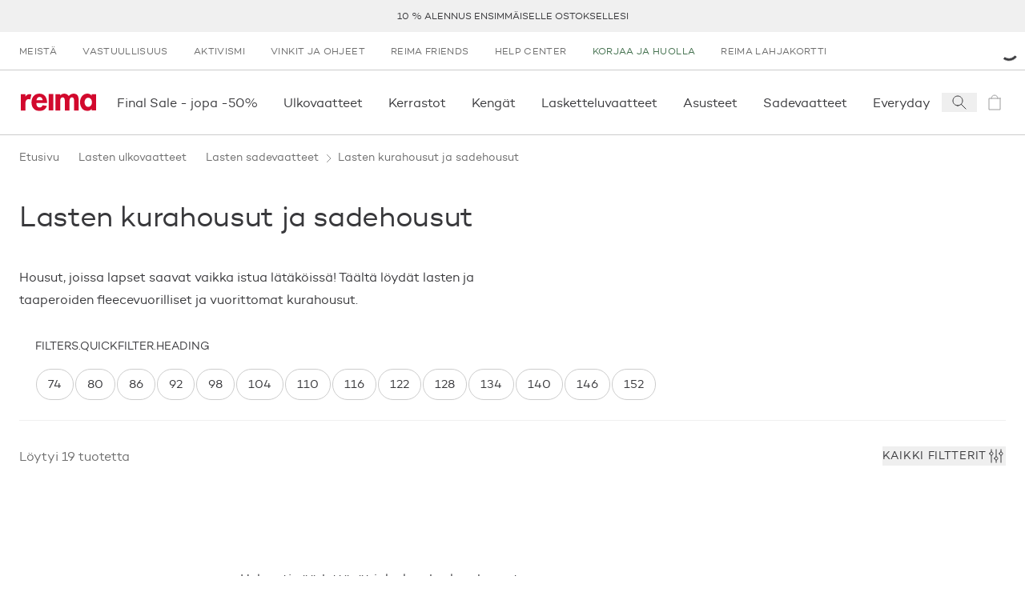

--- FILE ---
content_type: text/html; charset=utf-8
request_url: https://www.reima.com/fi-FI/collections/lasten-kurahousut
body_size: 58933
content:
<!DOCTYPE html><html lang="fi-FI"><head><meta charSet="utf-8" data-next-head=""/><meta name="viewport" content="width=device-width" data-next-head=""/><meta property="og:image" content="https://images.ctfassets.net/gwkvb2e6fecz/1eMN9vQfkBTbXBqVz6RUhC/db5200166326e8b2dd7d4b33982e1d49/og-image-1200x630.png" data-next-head=""/><meta property="og:site_name" content="Reima Europe" data-next-head=""/><link rel="preconnect" href="https://cdn.getdalton.com" class="jsx-3672637313" data-next-head=""/><link rel="preconnect" href="https://track.getdalton.com" class="jsx-3672637313" data-next-head=""/><script type="application/ld+json" data-next-head="">{"@context":"https://schema.org","@type":"BreadcrumbList","itemListElement":[{"@type":"ListItem","position":1,"item":"https://www.reima.com/fi-FI/collections/lasten-ulkovaatteet","name":"Lasten ulkovaatteet"},{"@type":"ListItem","position":2,"item":"https://www.reima.com/fi-FI/collections/lasten-sadevaatteet","name":"Lasten sadevaatteet"},{"@type":"ListItem","position":3,"item":"https://www.reima.com/fi-FI/collections/lasten-kurahousut","name":"Lasten kurahousut ja sadehousut"}]}</script><title data-next-head="">Lasten kurahousut ja sadehousut | Reima</title><meta name="robots" content="index,follow" data-next-head=""/><meta name="description" content="Pidä lapsesi kuivina lätäkköleikeissä Reiman PVC-vapailla kurahousuilla vuorella tai ilman. Tutustu Reiman suosittuihin sadehousuihin!" data-next-head=""/><meta property="og:title" content="Lasten kurahousut ja sadehousut | Reima" data-next-head=""/><meta property="og:description" content="Pidä lapsesi kuivina lätäkköleikeissä Reiman PVC-vapailla kurahousuilla vuorella tai ilman. Tutustu Reiman suosittuihin sadehousuihin!" data-next-head=""/><meta property="og:url" content="https://www.reima.com/fi-FI/fi-FI/collections/lasten-kurahousut" data-next-head=""/><link rel="canonical" href="https://www.reima.com/fi-FI/fi-FI/collections/lasten-kurahousut" data-next-head=""/><link rel="icon" href="/favicon.ico"/><link rel="preload" href="/_next/static/media/d2acdf562567656a-s.p.woff2" as="font" type="font/woff2" crossorigin="anonymous" data-next-font="size-adjust"/><link rel="preload" href="/_next/static/media/3a830e86dd82d646-s.p.woff2" as="font" type="font/woff2" crossorigin="anonymous" data-next-font="size-adjust"/><script id="dalton" data-nscript="beforeInteractive">
            const DALTON_ID=130984307168;
            (function(d,a,l,t,o,n) {
                if (d.getElementById(t)) return;
                var js = d.createElement(a);
                js.id = t;
                js.async = false;
                js.src = 'https://cdn.getdalton.com/' + o + '.min.js?customer_id=' + o;
                d.getElementsByTagName(l)[0].appendChild(js);
            })(document, 'script', 'head', 'dalton-sdk', DALTON_ID, 1);
            </script><link rel="preload" href="/_next/static/css/8c9e35b5c88459f4.css" as="style"/><link rel="stylesheet" href="/_next/static/css/8c9e35b5c88459f4.css" data-n-g=""/><link rel="preload" href="/_next/static/css/519b638837368312.css" as="style"/><link rel="stylesheet" href="/_next/static/css/519b638837368312.css"/><link rel="preload" href="/_next/static/css/175edcec7e1f8826.css" as="style"/><link rel="stylesheet" href="/_next/static/css/175edcec7e1f8826.css"/><link rel="preload" href="/_next/static/css/e0ffd5e426b2fe70.css" as="style"/><link rel="stylesheet" href="/_next/static/css/e0ffd5e426b2fe70.css"/><link rel="preload" href="/_next/static/css/ef46db3751d8e999.css" as="style"/><link rel="stylesheet" href="/_next/static/css/ef46db3751d8e999.css"/><noscript data-n-css=""></noscript><script defer="" nomodule="" src="/_next/static/chunks/polyfills-42372ed130431b0a.js"></script><script defer="" src="/_next/static/chunks/9628-401a6af164c0f127.js"></script><script defer="" src="/_next/static/chunks/3730-d1529c8716b40b43.js"></script><script defer="" src="/_next/static/chunks/1069-328164f521dc18f7.js"></script><script defer="" src="/_next/static/chunks/7499-79f2ad87a3b0bec3.js"></script><script defer="" src="/_next/static/chunks/9901-fe5e6688f462b989.js"></script><script defer="" src="/_next/static/chunks/7482-fd3703848872117c.js"></script><script defer="" src="/_next/static/chunks/1253-f820bfdfb7e8bdd7.js"></script><script defer="" src="/_next/static/chunks/4124-cd699cfda56a4902.js"></script><script defer="" src="/_next/static/chunks/2298-54c5ff82de32fd61.js"></script><script defer="" src="/_next/static/chunks/611.827ebd96352f05c9.js"></script><script defer="" src="/_next/static/chunks/89-bd79e94a5ceb16fc.js"></script><script defer="" src="/_next/static/chunks/5044-c498d0c85d41c04c.js"></script><script defer="" src="/_next/static/chunks/3826-301cf04a0cd1804a.js"></script><script defer="" src="/_next/static/chunks/3810-99dbad08a8a7e621.js"></script><script defer="" src="/_next/static/chunks/6707-ef57fe205e530480.js"></script><script defer="" src="/_next/static/chunks/7715-5827efa0512d1643.js"></script><script defer="" src="/_next/static/chunks/1019-b41b5615303038a4.js"></script><script defer="" src="/_next/static/chunks/1900-1a4f9966f4b84dbd.js"></script><script defer="" src="/_next/static/chunks/544.85550dbd6a854afd.js"></script><script defer="" src="/_next/static/chunks/1527.c991874168dc1e73.js"></script><script defer="" src="/_next/static/chunks/3509-cdbfdd36a8055970.js"></script><script defer="" src="/_next/static/chunks/3037-1111c138fd3e703e.js"></script><script defer="" src="/_next/static/chunks/3796.e5307337fca0a33c.js"></script><script src="/_next/static/chunks/webpack-d3616ace657646e6.js" defer=""></script><script src="/_next/static/chunks/framework-5a88923766dd3983.js" defer=""></script><script src="/_next/static/chunks/main-42c3d05e94806992.js" defer=""></script><script src="/_next/static/chunks/pages/_app-e917e6d7b4599693.js" defer=""></script><script src="/_next/static/chunks/pages/collections/%5B...slug%5D-8ba550715a82901c.js" defer=""></script><script src="/_next/static/B7spLV0ZPTLC7IMl9ZPB9/_buildManifest.js" defer=""></script><script src="/_next/static/B7spLV0ZPTLC7IMl9ZPB9/_ssgManifest.js" defer=""></script><style id="__jsx-3672637313">html{font-family:'campton', 'campton Fallback'}@media(min-width:768px){html{scroll-padding-top:200px}}@media(min-width:1280px){html{scroll-padding-top:280px}}</style></head><body class="site-body"><noscript><iframe src="https://www.googletagmanager.com/ns.html?id=GTM-NFHKTXG"
            height="0" width="0" style="display:none;visibility:hidden"></iframe></noscript><div id="__next"><button class="absolute left-0 bg-red text-white px-4 py-2 rounded-br-md transform -translate-x-full focus:translate-x-0 transition-transform duration-300 ease-out z-50 focus:z-[9999] no-underline font-medium text-base focus:shadow-outer-solid-button">Siirry pääsisältöön</button><header style="transform:translateY(0)" class="z-30 bg-white sticky top-0 left-0 w-full transition-transform"><div class="block lg:hidden top-0 left-0 relative overflow-x-hidden w-full h-[84px] bg-[#f3f3f3] font-sans"><button class="absolute top-[27px] border-0 px-[4px] py-[6px]" aria-label="Sulje"><svg height="24" width="24" viewBox="0 0 24 24" fill="none" stroke="currentColor" xmlns="http://www.w3.org/2000/svg"><path d="M6 6L18 18" stroke-linecap="square"></path><path d="M18 6L6 18" stroke-linecap="square"></path></svg></button><div class="absolute top-[10px] left-[30px] w-[64px] h-[64px] rounded-[15px]"><svg width="64" height="64" viewBox="0 0 64 64" fill="none" xmlns="http://www.w3.org/2000/svg"><path d="M12.089 0H51.911C58.5877 0 64 5.4128 64 12.0896V51.9104C64 58.5872 58.5877 64 51.911 64H12.089C5.41232 64 0 58.5872 0 51.9104V12.0896C0 5.4128 5.41232 0 12.089 0Z" fill="#D2092D"></path><path d="M45.0954 47.3968L39.8936 52.6224L25.7816 38.6848V50.6816H18.4891V43.4144C18.4891 37.6144 18.4891 31.7664 18.4891 25.992C18.4682 19.7008 22.9171 14.28 29.0918 13.0736C32.555 12.3472 36.1654 13.0304 39.1227 14.9744C42.08 16.9184 44.1402 19.96 44.8466 23.4288C45.7144 27.8064 44.353 32.328 41.2128 35.4992C40.3278 36.2944 39.3882 37.0272 38.4003 37.6896L33.1238 32.712C34.1187 32.0416 35.0517 31.2832 35.9114 30.4464C37.0861 29.2992 37.7574 27.7328 37.7781 26.0912C37.5741 22.9216 34.9437 20.4544 31.7674 20.4544C28.5912 20.4544 25.9608 22.9216 25.7568 26.0912C25.815 27.2848 26.2707 28.4224 27.051 29.3264C28.171 30.6704 29.5398 32.0144 30.3861 32.8864L38.6243 41.0496L45.0954 47.3968Z" fill="white"></path></svg></div><div class="absolute top-[10px] left-[104px] flex overflow-y-hidden w-60% h-64 items-center text-black"><div><div class="text-[16px]">Reima-sovellus</div><div class="text-[12px]">Ansaitse palkintoja</div><div class="text-[12px]">Lataa<!-- --> App Storessa</div></div></div><a href="https://apps.apple.com/fi/app/reima-osta-lastenvaatteita/id1465067591?l=fi&amp;utm_source=reima.com&amp;utm_medium=mobile-smartbanner&amp;utm_campaign=ongoing-app-recruitment" target="_blank" class="absolute top-[32px] right-[10px] block px-[10px] min-w-[10%] rounded-[5px] bg-[#f3f3f3] text-[#1474fc] text-[18px] text-center no-underline" rel="noopener" aria-label="Lataa  App Storessa"><span class="text-center">Näytä</span></a></div><div class="bg-gray-lighter flex p-[10px] min-h-[40px] justify-center items-center text-center uppercase text-[12px] leading-tight lg:h-[40px] lg:p-0 relative group" role="region" aria-label="announcement.bar.region.label" aria-live="polite"><div class="swiper w-full"><div class="swiper-wrapper"><div class="swiper-slide"><a class="text-charcoal-dark no-underline hover:text-red" href="/fi-FI/reima-friends">10 % alennus ensimmäiselle ostoksellesi</a></div><div class="swiper-slide"><a class="text-charcoal-dark no-underline hover:text-red" href="/fi-FI/toimitustavat">Ilmainen toimitus yli 100 € tilauksiin</a></div><div class="swiper-slide"><a class="text-charcoal-dark no-underline hover:text-red" href="/fi-FI/palauttaminen">Vaivaton palautus</a></div><div class="swiper-slide"><a class="text-charcoal-dark no-underline hover:text-red" href="/fi-FI/collections/sale">Final Sale - jopa -50 %</a></div><div class="swiper-slide"><a class="text-charcoal-dark no-underline hover:text-red" href="/fi-FI/second-hand">Reima Second hand</a></div></div></div><div class="absolute right-2 top-1/2 transform -translate-y-1/2 transition-opacity duration-200 z-10 opacity-0 group-hover:opacity-100 group-focus-within:opacity-100"><button class="flex items-center justify-center text-white cursor-pointer focus:outline-none focus:ring-2 focus:ring-opacity-50 rounded w-6 h-4 lg:w-8 lg:h-5 bg-transparent transition-colors" aria-label="announcement.bar.playbutton.pause.label" aria-pressed="false" title="announcement.bar.playbutton.pause.title"><svg width="16" height="17" viewBox="0 0 16 17" fill="none" xmlns="http://www.w3.org/2000/svg"><path d="M0.170471 16.2047V0.0683594L15.5 8.13654L0.170471 16.2047Z" fill="black"></path></svg></button></div><div class="sr-only" aria-live="polite" role="status"></div></div><nav aria-label="secondary" class="hidden lg:flex lg:px-1 "><ul class="flex flex-col lg:flex-row grow" data-testid="menuList"><li class="hidden lg:block" data-testid="menuListItem"><a class="w-full h-full grow" target="_self" rel="" data-testid="megaMenuLink" href="/fi-FI/meista"><span class="block py-2 px-2 lg:px-2 lg:py-[12px] text-dark-charcoal lg:text-gray hover:text-gray-darker transition-all uppercase text-[12px] tracking-[0.03em] lg:" data-testid="menuExtraItem">Meistä</span></a></li><li class="lg:hidden"><a class="text-charcoal-dark group w-full inline-flex items-center" target="_self" rel="" data-testid="megaMenuLink" href="/fi-FI/meista"><span class="pl-2 lg:pl-3 pr-2 lg:pr-3 py-2 justify-self-stretch grow flex">Meistä</span></a></li><li class="hidden lg:block" data-testid="menuListItem"><a class="w-full h-full grow" target="_self" rel="" data-testid="megaMenuLink" href="/fi-FI/vastuullisuutemme"><span class="block py-2 px-2 lg:px-2 lg:py-[12px] text-dark-charcoal lg:text-gray hover:text-gray-darker transition-all uppercase text-[12px] tracking-[0.03em] lg:" data-testid="menuExtraItem">Vastuullisuus</span></a></li><li class="lg:hidden"><a class="text-charcoal-dark group w-full inline-flex items-center" target="_self" rel="" data-testid="megaMenuLink" href="/fi-FI/vastuullisuutemme"><span class="pl-2 lg:pl-3 pr-2 lg:pr-3 py-2 justify-self-stretch grow flex">Vastuullisuus</span></a></li><li class="hidden lg:block" data-testid="menuListItem"><a class="w-full h-full grow" target="_self" rel="" data-testid="megaMenuLink" href="/fi-FI/activist"><span class="block py-2 px-2 lg:px-2 lg:py-[12px] text-dark-charcoal lg:text-gray hover:text-gray-darker transition-all uppercase text-[12px] tracking-[0.03em] lg:" data-testid="menuExtraItem">Aktivismi</span></a></li><li class="lg:hidden"><a class="text-charcoal-dark group w-full inline-flex items-center" target="_self" rel="" data-testid="megaMenuLink" href="/fi-FI/activist"><span class="pl-2 lg:pl-3 pr-2 lg:pr-3 py-2 justify-self-stretch grow flex">Aktivismi</span></a></li><li class="hidden lg:block" data-testid="menuListItem"><a class="w-full h-full grow" target="_self" rel="" data-testid="megaMenuLink" href="/fi-FI/vinkit-ja-ohjeet"><span class="block py-2 px-2 lg:px-2 lg:py-[12px] text-dark-charcoal lg:text-gray hover:text-gray-darker transition-all uppercase text-[12px] tracking-[0.03em] lg:" data-testid="menuExtraItem">Vinkit ja ohjeet</span></a></li><li class="lg:hidden"><a class="text-charcoal-dark group w-full inline-flex items-center" target="_self" rel="" data-testid="megaMenuLink" href="/fi-FI/vinkit-ja-ohjeet"><span class="pl-2 lg:pl-3 pr-2 lg:pr-3 py-2 justify-self-stretch grow flex">Vinkit ja ohjeet</span></a></li><li class="hidden lg:block" data-testid="menuListItem"><a class="w-full h-full grow" target="_self" rel="" data-testid="megaMenuLink" href="/fi-FI/reima-friends"><span class="block py-2 px-2 lg:px-2 lg:py-[12px] text-dark-charcoal lg:text-gray hover:text-gray-darker transition-all uppercase text-[12px] tracking-[0.03em] lg:" data-testid="menuExtraItem">Reima Friends</span></a></li><li class="lg:hidden"><a class="text-charcoal-dark group w-full inline-flex items-center" target="_self" rel="" data-testid="megaMenuLink" href="/fi-FI/reima-friends"><span class="pl-2 lg:pl-3 pr-2 lg:pr-3 py-2 justify-self-stretch grow flex">Reima Friends</span></a></li><li class="hidden lg:block" data-testid="menuListItem"><a class="w-full h-full grow" target="_self" rel="" data-testid="megaMenuLink" href="/fi-FI/reima-help-center"><span class="block py-2 px-2 lg:px-2 lg:py-[12px] text-dark-charcoal lg:text-gray hover:text-gray-darker transition-all uppercase text-[12px] tracking-[0.03em] lg:" data-testid="menuExtraItem">Help Center</span></a></li><li class="lg:hidden"><a class="text-charcoal-dark group w-full inline-flex items-center" target="_self" rel="" data-testid="megaMenuLink" href="/fi-FI/reima-help-center"><span class="pl-2 lg:pl-3 pr-2 lg:pr-3 py-2 justify-self-stretch grow flex">Help Center</span></a></li><li class="hidden lg:block" data-testid="menuListItem"><a class="w-full h-full grow" target="_self" rel="" data-testid="megaMenuLink" href="/fi-FI/care-and-repair"><span class="block py-2 px-2 lg:px-2 lg:py-[12px] hover:text-gray-darker transition-all uppercase text-[12px] tracking-[0.03em] text-green-rescue lg:text-green-rescue" data-testid="menuExtraItem">Korjaa ja huolla</span></a></li><li class="lg:hidden"><a class="text-green-rescue group w-full inline-flex items-center" target="_self" rel="" data-testid="megaMenuLink" href="/fi-FI/care-and-repair"><span class="pl-2 lg:pl-3 pr-2 lg:pr-3 py-2 justify-self-stretch grow flex">Korjaa ja huolla</span></a></li><li class="hidden lg:block" data-testid="menuListItem"><a class="w-full h-full grow" target="_self" rel="" data-testid="megaMenuLink" href="/fi-FI/products/reima-lahjakortti"><span class="block py-2 px-2 lg:px-2 lg:py-[12px] text-dark-charcoal lg:text-gray hover:text-gray-darker transition-all uppercase text-[12px] tracking-[0.03em] lg:" data-testid="menuExtraItem">Reima lahjakortti</span></a></li><li class="lg:hidden"><a class="text-charcoal-dark group w-full inline-flex items-center" target="_self" rel="" data-testid="megaMenuLink" href="/fi-FI/products/reima-lahjakortti"><span class="pl-2 lg:pl-3 pr-2 lg:pr-3 py-2 justify-self-stretch grow flex">Reima lahjakortti</span></a></li></ul><div class="flex justify-center items-center justify-self-end relative"><div class="h-3 w-3 text-black animate-spin"><svg viewBox="0 0 24 24" xmlns="http://www.w3.org/2000/svg"><path d="M24 12C24 18.6274 18.6274 24 12 24C5.37258 24 0 18.6274 0 12C0 5.37258 5.37258 0 12 0C18.6274 0 24 5.37258 24 12ZM3 12C3 16.9706 7.02944 21 12 21C16.9706 21 21 16.9706 21 12C21 7.02944 16.9706 3 12 3C7.02944 3 3 7.02944 3 12Z" fill="white" fill-opacity="0.5"></path><path d="M12 0C13.5759 1.8792e-08 15.1363 0.310389 16.5922 0.913446C18.0481 1.5165 19.371 2.40042 20.4853 3.51472C21.5996 4.62902 22.4835 5.95189 23.0866 7.4078C23.6896 8.86371 24 10.4241 24 12L21 12C21 10.8181 20.7672 9.64778 20.3149 8.55585C19.8626 7.46392 19.1997 6.47177 18.364 5.63604C17.5282 4.80031 16.5361 4.13738 15.4442 3.68508C14.3522 3.23279 13.1819 3 12 3L12 0Z" fill="currentColor"></path></svg></div></div></nav><div class="flex justify-between items-center lg:justify-start px-2 py-[10px] lg:py-0 border-y border-gray-light min-h-[82px]"><a class="p-1" aria-label="reima.home.link.label" data-testid="mainIcon" href="/fi-FI"><svg height="22px" width="98px" viewBox="0 0 120 28" fill="none" xmlns="http://www.w3.org/2000/svg"><g clip-path="url(#clip0_50_2619)"><path d="M15.2873 9.2315C14.4517 8.96403 13.5814 8.82559 12.7055 8.8208C7.97818 8.8208 7.34909 13.5087 7.34909 17.5325V26.9009H0V0.904655H7.35091V4.58615H7.45454C8.72727 3.0155 11.0909 0.886155 13.5527 0.823255C14.7134 0.804374 15.8684 0.992204 16.9655 1.37825L15.2873 9.2315Z" fill="#D2092D"></path><path d="M24.9 15.0941C24.9 18.3779 26.16 22.0834 29.9909 22.0834C32.4054 22.0834 33.9291 20.6034 34.9273 18.5351L41.7 19.6451C39.9164 24.8381 35.4 27.75 30 27.75C22.02 27.75 17.1364 22.0316 17.1364 14.1414C17.1364 6.25114 21.2727 0.0573425 29.6254 0.0573425C38.0782 0.0573425 41.8582 6.35844 41.8582 14.195V15.0941H24.9ZM34.9291 10.4876C34.5654 7.84029 32.8818 5.24659 30.0454 5.24659C27.1054 5.24659 25.4782 7.78849 25.1091 10.4876H34.9291Z" fill="#D2092D"></path><path d="M51.8364 0.734436H44.4855V26.7325H51.8364V0.734436Z" fill="#D2092D"></path><path d="M62.7273 3.23379H62.8327C64.2418 1.16919 66.7636 0.0573425 69.1254 0.0573425C72.3291 0.0573425 74.56 1.21729 76.4182 3.95714C78.0818 1.59284 81.0436 0.0573425 84.0363 0.0573425C90.6 0.0573425 92.2182 5.03384 92.2182 10.7004V26.9027H84.8763V13.2423C84.8763 10.7004 85.0327 5.98844 81.4109 5.98844C77.42 5.98844 77.4727 11.4422 77.4727 14.1432V26.9082H70.1236V13.7177C70.1236 11.1758 70.4382 5.98659 66.6054 5.98659C62.5109 5.98844 62.7273 11.3886 62.7273 14.1414V26.9064H55.3691V0.904643H62.7273V3.23379Z" fill="#D2092D"></path><path d="M120 26.8454H112.755V24.4625H112.649C111.885 25.4839 110.896 26.3083 109.761 26.8694C108.626 27.4304 107.378 27.7124 106.116 27.6927C98.5545 27.6927 94.2491 20.7551 94.2491 13.714C94.2491 6.8302 98.6127 0 106.009 0C108.687 0 110.967 1.1655 112.753 3.28375V0.8473H120V26.8454ZM113.273 13.8195C113.273 10.3249 111.136 6.56565 107.355 6.56565C103.573 6.56565 101.48 10.3249 101.48 13.8195C101.48 17.3141 103.565 21.127 107.345 21.127C111.125 21.127 113.264 17.3141 113.264 13.8195" fill="#D2092D"></path></g><defs><clipPath id="clip0_50_2619"><rect width="120" height="27.75" fill="white"></rect></clipPath></defs></svg></a><nav data-testid="primaryNav" aria-label="primary" class="hidden lg:flex justify-start grow overflow-x-auto horizontalScrollbar"><ul class="flex flex-row relative" data-testid="megaMenuList"><li class="block"><div class="group/item flex items-center"><a class="w-full h-full grow" target="_self" rel="" data-testid="megaMenuLink" href="/fi-FI/collections/sale"><span class="py-[12px] lg:py-[1.75rem] lg:px-2 flex relative w-full navItem group/menuitem" data-testid="navItemDesktop"><span class="break-keep whitespace-nowrap">Final Sale - jopa -50%</span><span class="scale-x-0 hidden lg:inline-block w-[calc(100%-2rem)] h-[3px] absolute left-0 right-0 bottom-0 mx-auto duration-300 group-hover/item:bg-red group-hover/item:transition group-hover/item:scale-x-100" data-testid="navItemDesktopUnderline"></span></span></a></div></li><li class="block"><div class="group/item flex items-center"><a class="w-full h-full grow" target="_self" rel="" data-testid="megaMenuLink" href="/fi-FI/collections/lasten-ulkovaatteet"><span class="py-[12px] lg:py-[1.75rem] lg:px-2 flex relative w-full navItem group/menuitem" data-testid="navItemDesktop"><span class="break-keep whitespace-nowrap">Ulkovaatteet</span><span class="scale-x-0 hidden lg:inline-block w-[calc(100%-2rem)] h-[3px] absolute left-0 right-0 bottom-0 mx-auto duration-300 group-hover/item:bg-red group-hover/item:transition group-hover/item:scale-x-100" data-testid="navItemDesktopUnderline"></span></span></a></div></li><li class="block"><div class="group/item flex items-center"><a class="w-full h-full grow" target="_self" rel="" data-testid="megaMenuLink" href="/fi-FI/collections/lasten-lampokerrastot"><span class="py-[12px] lg:py-[1.75rem] lg:px-2 flex relative w-full navItem group/menuitem" data-testid="navItemDesktop"><span class="break-keep whitespace-nowrap">Kerrastot</span><span class="scale-x-0 hidden lg:inline-block w-[calc(100%-2rem)] h-[3px] absolute left-0 right-0 bottom-0 mx-auto duration-300 group-hover/item:bg-red group-hover/item:transition group-hover/item:scale-x-100" data-testid="navItemDesktopUnderline"></span></span></a></div></li><li class="block"><div class="group/item flex items-center"><a class="w-full h-full grow" target="_self" rel="" data-testid="megaMenuLink" href="/fi-FI/collections/lasten-kengat"><span class="py-[12px] lg:py-[1.75rem] lg:px-2 flex relative w-full navItem group/menuitem" data-testid="navItemDesktop"><span class="break-keep whitespace-nowrap">Kengät</span><span class="scale-x-0 hidden lg:inline-block w-[calc(100%-2rem)] h-[3px] absolute left-0 right-0 bottom-0 mx-auto duration-300 group-hover/item:bg-red group-hover/item:transition group-hover/item:scale-x-100" data-testid="navItemDesktopUnderline"></span></span></a></div></li><li class="block"><div class="group/item flex items-center"><a class="w-full h-full grow" target="_self" rel="" data-testid="megaMenuLink" href="/fi-FI/collections/ski"><span class="py-[12px] lg:py-[1.75rem] lg:px-2 flex relative w-full navItem group/menuitem" data-testid="navItemDesktop"><span class="break-keep whitespace-nowrap">Lasketteluvaatteet</span><span class="scale-x-0 hidden lg:inline-block w-[calc(100%-2rem)] h-[3px] absolute left-0 right-0 bottom-0 mx-auto duration-300 group-hover/item:bg-red group-hover/item:transition group-hover/item:scale-x-100" data-testid="navItemDesktopUnderline"></span></span></a></div></li><li class="block"><div class="group/item flex items-center"><a class="w-full h-full grow" target="_self" rel="" data-testid="megaMenuLink" href="/fi-FI/collections/lasten-asusteet"><span class="py-[12px] lg:py-[1.75rem] lg:px-2 flex relative w-full navItem group/menuitem" data-testid="navItemDesktop"><span class="break-keep whitespace-nowrap">Asusteet</span><span class="scale-x-0 hidden lg:inline-block w-[calc(100%-2rem)] h-[3px] absolute left-0 right-0 bottom-0 mx-auto duration-300 group-hover/item:bg-red group-hover/item:transition group-hover/item:scale-x-100" data-testid="navItemDesktopUnderline"></span></span></a></div></li><li class="block"><div class="group/item flex items-center"><a class="w-full h-full grow" target="_self" rel="" data-testid="megaMenuLink" href="/fi-FI/collections/lasten-sadevaatteet"><span class="py-[12px] lg:py-[1.75rem] lg:px-2 flex relative w-full navItem group/menuitem" data-testid="navItemDesktop"><span class="break-keep whitespace-nowrap">Sadevaatteet</span><span class="scale-x-0 hidden lg:inline-block w-[calc(100%-2rem)] h-[3px] absolute left-0 right-0 bottom-0 mx-auto duration-300 group-hover/item:bg-red group-hover/item:transition group-hover/item:scale-x-100" data-testid="navItemDesktopUnderline"></span></span></a></div></li><li class="block"><div class="group/item flex items-center"><a class="w-full h-full grow" target="_self" rel="" data-testid="megaMenuLink" href="/fi-FI/collections/everyday"><span class="py-[12px] lg:py-[1.75rem] lg:px-2 flex relative w-full navItem group/menuitem" data-testid="navItemDesktop"><span class="break-keep whitespace-nowrap">Everyday</span><span class="scale-x-0 hidden lg:inline-block w-[calc(100%-2rem)] h-[3px] absolute left-0 right-0 bottom-0 mx-auto duration-300 group-hover/item:bg-red group-hover/item:transition group-hover/item:scale-x-100" data-testid="navItemDesktopUnderline"></span></span></a></div></li><li class="block"><div class="group/item flex items-center"><a class="w-full h-full grow" target="_self" rel="" data-testid="megaMenuLink" href="/fi-FI/collections/second-hand"><span class="py-[12px] lg:py-[1.75rem] lg:px-2 flex relative w-full navItem group/menuitem" data-testid="navItemDesktop"><span class="break-keep whitespace-nowrap text-green-rescue">Second hand</span><span class="scale-x-0 hidden lg:inline-block w-[calc(100%-2rem)] h-[3px] absolute left-0 right-0 bottom-0 mx-auto duration-300 group-hover/item:bg-red group-hover/item:transition group-hover/item:scale-x-100" data-testid="navItemDesktopUnderline"></span></span></a></div></li><li class="block"><div class="group/item flex items-center"><a class="w-full h-full grow" target="_self" rel="" data-testid="megaMenuLink" href="/fi-FI/collections/moomin"><span class="py-[12px] lg:py-[1.75rem] lg:px-2 flex relative w-full navItem group/menuitem" data-testid="navItemDesktop"><span class="break-keep whitespace-nowrap">Reima x Moomin</span><span class="scale-x-0 hidden lg:inline-block w-[calc(100%-2rem)] h-[3px] absolute left-0 right-0 bottom-0 mx-auto duration-300 group-hover/item:bg-red group-hover/item:transition group-hover/item:scale-x-100" data-testid="navItemDesktopUnderline"></span></span></a></div></li><li class="block"><div class="group/item flex items-center"><a class="w-full h-full grow" target="_self" rel="" data-testid="megaMenuLink" href="/fi-FI/collections/lasten-uima-asut"><span class="py-[12px] lg:py-[1.75rem] lg:px-2 flex relative w-full navItem group/menuitem" data-testid="navItemDesktop"><span class="break-keep whitespace-nowrap">UV &amp; uiminen</span><span class="scale-x-0 hidden lg:inline-block w-[calc(100%-2rem)] h-[3px] absolute left-0 right-0 bottom-0 mx-auto duration-300 group-hover/item:bg-red group-hover/item:transition group-hover/item:scale-x-100" data-testid="navItemDesktopUnderline"></span></span></a></div></li><li class="block"><div class="group/item flex items-center"><a class="w-full h-full grow" target="_self" rel="" data-testid="megaMenuLink" href="/fi-FI/collections/vauvanvaatteet"><span class="py-[12px] lg:py-[1.75rem] lg:px-2 flex relative w-full navItem group/menuitem" data-testid="navItemDesktop"><span class="break-keep whitespace-nowrap">Vauvat</span><span class="scale-x-0 hidden lg:inline-block w-[calc(100%-2rem)] h-[3px] absolute left-0 right-0 bottom-0 mx-auto duration-300 group-hover/item:bg-red group-hover/item:transition group-hover/item:scale-x-100" data-testid="navItemDesktopUnderline"></span></span></a></div></li><li class="block"><div class="group/item flex items-center"><a class="w-full h-full grow" target="_self" rel="" data-testid="megaMenuLink" href="/fi-FI/collections/sale"><span class="py-[12px] lg:py-[1.75rem] lg:px-2 flex relative w-full navItem group/menuitem" data-testid="navItemDesktop"><span class="break-keep whitespace-nowrap">Ale</span><span class="scale-x-0 hidden lg:inline-block w-[calc(100%-2rem)] h-[3px] absolute left-0 right-0 bottom-0 mx-auto duration-300 group-hover/item:bg-red group-hover/item:transition group-hover/item:scale-x-100" data-testid="navItemDesktopUnderline"></span></span></a></div></li></ul></nav><div class="inline-flex"><button aria-label="Open search" class="flex items-center justify-center w-[44px]" data-testid="searchIcon"><svg width="24" height="24" viewBox="0 0 24 24" fill="none" xmlns="http://www.w3.org/2000/svg"><path d="M14.4121 14.4121L20 20" stroke="#38383B" stroke-linecap="square"></path><path d="M10 16C13.3137 16 16 13.3137 16 10C16 6.68629 13.3137 4 10 4C6.68629 4 4 6.68629 4 10C4 13.3137 6.68629 16 10 16Z" stroke="#38383B" stroke-linecap="square"></path></svg></button><a aria-label="icon.sronly.description.empty" class="flex items-center justify-center w-[44px] pointer-events-none opacity-50" data-testid="cartIcon" href="/fi-FI/cart"><span class="relative text-charcoal-dark" data-testid="cartIcon"><svg width="24" height="24" viewBox="0 0 24 24" fill="none" xmlns="http://www.w3.org/2000/svg"><path d="M19 7H5V21H19V7Z" stroke="currentColor" stroke-linecap="square"></path><path d="M8 7C8 5.93913 8.42143 4.92172 9.17157 4.17157C9.92172 3.42143 10.9391 3 12 3C13.0609 3 14.0783 3.42143 14.8284 4.17157C15.5786 4.92172 16 5.93913 16 7" stroke="currentColor" stroke-linecap="square"></path></svg></span></a><button aria-label="Open menu" class="flex items-center justify-center w-[44px] lg:hidden"><svg width="24" height="24" viewBox="0 0 24 24" fill="none" xmlns="http://www.w3.org/2000/svg"><line x1="24" y1="4.5" x2="3.27836e-08" y2="4.5" stroke="#38383B"></line><line x1="24" y1="12.5" x2="3.27836e-08" y2="12.5" stroke="#38383B"></line><line x1="24" y1="20.5" x2="3.27836e-08" y2="20.5" stroke="#38383B"></line></svg></button></div></div></header><main id="main-content" tabindex="-1" class="focus:outline-none"><main><div class="transition-opacity opacity-0 duration-[125ms] ease-in-out container mx-auto opacity-100"><nav class="flex py-2 pl-3 container mx-auto" aria-label="Breadcrumbs"><ol role="list" class="flex items-start lg:space-x-[3px] select-none"><li><div class="flex items-start lg:items-center"><a class="ml-0 text-[13px] lg:text-[14px] font-medium text-gray hover:text-charcoal-dark" href="/fi-FI">Etusivu</a></div></li><li><div class="flex items-start lg:items-center"><span class="h-[18px] w-[18px] flex mt-[3px] lg:mb-0 text-gray shrink-0" aria-hidden="true"><svg fill="none" stroke="currentColor" viewBox="0 0 24 24" xmlns="http://www.w3.org/2000/svg"><path d="M10 6L16 12L10 18" stroke-linecap="square"></path></svg></span><a class="lg:ml-[3px] text-[13px] lg:text-[14px] font-medium text-gray hover:text-charcoal-dark" href="/fi-FI/collections/lasten-ulkovaatteet">Lasten ulkovaatteet</a></div></li><li><div class="flex items-start lg:items-center"><span class="h-[18px] w-[18px] flex mt-[3px] lg:mb-0 text-gray shrink-0" aria-hidden="true"><svg fill="none" stroke="currentColor" viewBox="0 0 24 24" xmlns="http://www.w3.org/2000/svg"><path d="M10 6L16 12L10 18" stroke-linecap="square"></path></svg></span><a class="lg:ml-[3px] text-[13px] lg:text-[14px] font-medium text-gray hover:text-charcoal-dark" href="/fi-FI/collections/lasten-sadevaatteet">Lasten sadevaatteet</a></div></li><li><div class="flex items-start lg:items-center"><span class="h-[18px] w-[18px] mt-[3px] lg:mb-0 text-gray shrink-0" aria-hidden="true"><svg fill="none" stroke="currentColor" viewBox="0 0 24 24" xmlns="http://www.w3.org/2000/svg"><path d="M10 6L16 12L10 18" stroke-linecap="square"></path></svg></span><span class="lg:ml-[3px] text-[13px] lg:text-[14px] font-medium text-gray">Lasten kurahousut ja sadehousut</span></div></li></ol></nav><section class="container mx-auto pt-3 px-2 lg:py-3 pb-4 lg:px-3"><div class="text-charcoal-dark bg-white"><div class="flex flex-col"><div class="grow"><h1 class="h2">Lasten kurahousut ja sadehousut</h1></div><div class="flex flex-col lg:gap-3 lg:flex-row"><div class="basis-6/12"><div class="prose prose-h2:h2 prose-h3:h3 prose-h4:h4 prose-h5:h5 prose-h6:h6 prose-p:paragraph"><p>Housut, joissa lapset saavat vaikka istua lätäköissä! Täältä löydät lasten ja taaperoiden fleecevuorilliset ja vuorittomat kurahousut.</p>
</div></div></div></div></div></section><section class="container mx-auto mb-7 lg:mb-8 xl:mb-12 px-2 lg:px-3"><div class="flex flex-col items-start gap-1"><h3 class="text-[14px] text-charcoal-dark pt-1 pb-1 px-[20px] uppercase">filters.quickFilter.heading</h3><section class="flex pt-1 pb-3 px-[20px] flex-wrap gap-[5px] w-full"><div class="swiper !w-full" role="region" aria-label="Filter options slider" tabindex="0"><div class="swiper-wrapper"><div class="swiper-slide !w-auto"><button class="text-charcoal-dark bg-white border-gray-light hover:text-white hover:bg-charcoal-dark hover:border-charcoal-dark focus-visible:outline-none focus-visible:ring-1 focus-visible:ring-charcoal-dark py-[11px] px-[14px] m-[1px] text-[14px] border rounded-[20px] overflow-hidden transition-all" data-testid="filterButtonSwitch" id="headlessui-switch-:Rc6a69ndrm:" role="switch" type="button" tabindex="0" aria-checked="false" data-headlessui-state=""><span class="flex flex-row gap-2 justify-between items-center text-[15px] leading-none" data-testid="filterButton">74 </span></button></div><div class="swiper-slide !w-auto"><button class="text-charcoal-dark bg-white border-gray-light hover:text-white hover:bg-charcoal-dark hover:border-charcoal-dark focus-visible:outline-none focus-visible:ring-1 focus-visible:ring-charcoal-dark py-[11px] px-[14px] m-[1px] text-[14px] border rounded-[20px] overflow-hidden transition-all" data-testid="filterButtonSwitch" id="headlessui-switch-:Rcaa69ndrm:" role="switch" type="button" tabindex="0" aria-checked="false" data-headlessui-state=""><span class="flex flex-row gap-2 justify-between items-center text-[15px] leading-none" data-testid="filterButton">80 </span></button></div><div class="swiper-slide !w-auto"><button class="text-charcoal-dark bg-white border-gray-light hover:text-white hover:bg-charcoal-dark hover:border-charcoal-dark focus-visible:outline-none focus-visible:ring-1 focus-visible:ring-charcoal-dark py-[11px] px-[14px] m-[1px] text-[14px] border rounded-[20px] overflow-hidden transition-all" data-testid="filterButtonSwitch" id="headlessui-switch-:Rcea69ndrm:" role="switch" type="button" tabindex="0" aria-checked="false" data-headlessui-state=""><span class="flex flex-row gap-2 justify-between items-center text-[15px] leading-none" data-testid="filterButton">86 </span></button></div><div class="swiper-slide !w-auto"><button class="text-charcoal-dark bg-white border-gray-light hover:text-white hover:bg-charcoal-dark hover:border-charcoal-dark focus-visible:outline-none focus-visible:ring-1 focus-visible:ring-charcoal-dark py-[11px] px-[14px] m-[1px] text-[14px] border rounded-[20px] overflow-hidden transition-all" data-testid="filterButtonSwitch" id="headlessui-switch-:Rcia69ndrm:" role="switch" type="button" tabindex="0" aria-checked="false" data-headlessui-state=""><span class="flex flex-row gap-2 justify-between items-center text-[15px] leading-none" data-testid="filterButton">92 </span></button></div><div class="swiper-slide !w-auto"><button class="text-charcoal-dark bg-white border-gray-light hover:text-white hover:bg-charcoal-dark hover:border-charcoal-dark focus-visible:outline-none focus-visible:ring-1 focus-visible:ring-charcoal-dark py-[11px] px-[14px] m-[1px] text-[14px] border rounded-[20px] overflow-hidden transition-all" data-testid="filterButtonSwitch" id="headlessui-switch-:Rcma69ndrm:" role="switch" type="button" tabindex="0" aria-checked="false" data-headlessui-state=""><span class="flex flex-row gap-2 justify-between items-center text-[15px] leading-none" data-testid="filterButton">98 </span></button></div><div class="swiper-slide !w-auto"><button class="text-charcoal-dark bg-white border-gray-light hover:text-white hover:bg-charcoal-dark hover:border-charcoal-dark focus-visible:outline-none focus-visible:ring-1 focus-visible:ring-charcoal-dark py-[11px] px-[14px] m-[1px] text-[14px] border rounded-[20px] overflow-hidden transition-all" data-testid="filterButtonSwitch" id="headlessui-switch-:Rcqa69ndrm:" role="switch" type="button" tabindex="0" aria-checked="false" data-headlessui-state=""><span class="flex flex-row gap-2 justify-between items-center text-[15px] leading-none" data-testid="filterButton">104 </span></button></div><div class="swiper-slide !w-auto"><button class="text-charcoal-dark bg-white border-gray-light hover:text-white hover:bg-charcoal-dark hover:border-charcoal-dark focus-visible:outline-none focus-visible:ring-1 focus-visible:ring-charcoal-dark py-[11px] px-[14px] m-[1px] text-[14px] border rounded-[20px] overflow-hidden transition-all" data-testid="filterButtonSwitch" id="headlessui-switch-:Rcua69ndrm:" role="switch" type="button" tabindex="0" aria-checked="false" data-headlessui-state=""><span class="flex flex-row gap-2 justify-between items-center text-[15px] leading-none" data-testid="filterButton">110 </span></button></div><div class="swiper-slide !w-auto"><button class="text-charcoal-dark bg-white border-gray-light hover:text-white hover:bg-charcoal-dark hover:border-charcoal-dark focus-visible:outline-none focus-visible:ring-1 focus-visible:ring-charcoal-dark py-[11px] px-[14px] m-[1px] text-[14px] border rounded-[20px] overflow-hidden transition-all" data-testid="filterButtonSwitch" id="headlessui-switch-:Rd2a69ndrm:" role="switch" type="button" tabindex="0" aria-checked="false" data-headlessui-state=""><span class="flex flex-row gap-2 justify-between items-center text-[15px] leading-none" data-testid="filterButton">116 </span></button></div><div class="swiper-slide !w-auto"><button class="text-charcoal-dark bg-white border-gray-light hover:text-white hover:bg-charcoal-dark hover:border-charcoal-dark focus-visible:outline-none focus-visible:ring-1 focus-visible:ring-charcoal-dark py-[11px] px-[14px] m-[1px] text-[14px] border rounded-[20px] overflow-hidden transition-all" data-testid="filterButtonSwitch" id="headlessui-switch-:Rd6a69ndrm:" role="switch" type="button" tabindex="0" aria-checked="false" data-headlessui-state=""><span class="flex flex-row gap-2 justify-between items-center text-[15px] leading-none" data-testid="filterButton">122 </span></button></div><div class="swiper-slide !w-auto"><button class="text-charcoal-dark bg-white border-gray-light hover:text-white hover:bg-charcoal-dark hover:border-charcoal-dark focus-visible:outline-none focus-visible:ring-1 focus-visible:ring-charcoal-dark py-[11px] px-[14px] m-[1px] text-[14px] border rounded-[20px] overflow-hidden transition-all" data-testid="filterButtonSwitch" id="headlessui-switch-:Rdaa69ndrm:" role="switch" type="button" tabindex="0" aria-checked="false" data-headlessui-state=""><span class="flex flex-row gap-2 justify-between items-center text-[15px] leading-none" data-testid="filterButton">128 </span></button></div><div class="swiper-slide !w-auto"><button class="text-charcoal-dark bg-white border-gray-light hover:text-white hover:bg-charcoal-dark hover:border-charcoal-dark focus-visible:outline-none focus-visible:ring-1 focus-visible:ring-charcoal-dark py-[11px] px-[14px] m-[1px] text-[14px] border rounded-[20px] overflow-hidden transition-all" data-testid="filterButtonSwitch" id="headlessui-switch-:Rdea69ndrm:" role="switch" type="button" tabindex="0" aria-checked="false" data-headlessui-state=""><span class="flex flex-row gap-2 justify-between items-center text-[15px] leading-none" data-testid="filterButton">134 </span></button></div><div class="swiper-slide !w-auto"><button class="text-charcoal-dark bg-white border-gray-light hover:text-white hover:bg-charcoal-dark hover:border-charcoal-dark focus-visible:outline-none focus-visible:ring-1 focus-visible:ring-charcoal-dark py-[11px] px-[14px] m-[1px] text-[14px] border rounded-[20px] overflow-hidden transition-all" data-testid="filterButtonSwitch" id="headlessui-switch-:Rdia69ndrm:" role="switch" type="button" tabindex="0" aria-checked="false" data-headlessui-state=""><span class="flex flex-row gap-2 justify-between items-center text-[15px] leading-none" data-testid="filterButton">140 </span></button></div><div class="swiper-slide !w-auto"><button class="text-charcoal-dark bg-white border-gray-light hover:text-white hover:bg-charcoal-dark hover:border-charcoal-dark focus-visible:outline-none focus-visible:ring-1 focus-visible:ring-charcoal-dark py-[11px] px-[14px] m-[1px] text-[14px] border rounded-[20px] overflow-hidden transition-all" data-testid="filterButtonSwitch" id="headlessui-switch-:Rdma69ndrm:" role="switch" type="button" tabindex="0" aria-checked="false" data-headlessui-state=""><span class="flex flex-row gap-2 justify-between items-center text-[15px] leading-none" data-testid="filterButton">146 </span></button></div><div class="swiper-slide !w-auto"><button class="text-charcoal-dark bg-white border-gray-light hover:text-white hover:bg-charcoal-dark hover:border-charcoal-dark focus-visible:outline-none focus-visible:ring-1 focus-visible:ring-charcoal-dark py-[11px] px-[14px] m-[1px] text-[14px] border rounded-[20px] overflow-hidden transition-all" data-testid="filterButtonSwitch" id="headlessui-switch-:Rdqa69ndrm:" role="switch" type="button" tabindex="0" aria-checked="false" data-headlessui-state=""><span class="flex flex-row gap-2 justify-between items-center text-[15px] leading-none" data-testid="filterButton">152 </span></button></div></div></div></section></div><hr class="text-gray-lighter"/><div style="top:0" class="sticky z-20 bg-white transition-all"><div class="w-full inline-flex justify-between items-center py-[22px] lg:py-4"><p class="text-gray text-[14px] lg:text-[16px]" role="status" aria-live="polite">Löytyi 19 tuotetta</p><button data-testid="toggleFiltersModalButton" class="inline-flex gap-1"><span class="uppercase text-[14px] tracking-[0.05em] text-charcoal-dark" data-testid="filters">Kaikki filtterit</span><span class="relative flex items-center h-3 w-3 text-charcoal-dark"><svg height="24" width="24" viewBox="0 0 24 24" fill="none" xmlns="http://www.w3.org/2000/svg"><path d="M16 9C16 10.1046 16.8954 11 18 11C19.1046 11 20 10.1046 20 9C20 7.89543 19.1046 7 18 7C16.8954 7 16 7.89543 16 9Z" stroke="currentColor" stroke-linecap="square"></path><path d="M18 4V7" stroke="currentColor" stroke-linecap="square"></path><path d="M18 11V20" stroke="currentColor" stroke-linecap="square"></path><path d="M4 9C4 10.1046 4.89543 11 6 11C7.10457 11 8 10.1046 8 9C8 7.89543 7.10457 7 6 7C4.89543 7 4 7.89543 4 9Z" stroke="currentColor" stroke-linecap="square"></path><path d="M6 4V7" stroke="currentColor" stroke-linecap="square"></path><path d="M6 11V20" stroke="currentColor" stroke-linecap="square"></path><path d="M10 15C10 16.1046 10.8954 17 12 17C13.1046 17 14 16.1046 14 15C14 13.8954 13.1046 13 12 13C10.8954 13 10 13.8954 10 15Z" stroke="currentColor" stroke-linecap="square"></path><path d="M12 4V13" stroke="currentColor" stroke-linecap="square"></path><path d="M12 17V20" stroke="currentColor" stroke-linecap="square"></path></svg></span></button></div></div><div class="grid lg:grid-cols-4 lg:relative mb-8" data-testid="collectionResults"><ul class="lg:col-span-4 grid-cols-2 sm:grid-cols-3 md:grid-cols-4 lg:grid-cols-5 2xl:grid-cols-5 grid gap-x-1 gap-y-5" data-testid="searchProductCardList"></ul></div><div class="text-center"></div></section><section class="container mx-auto my-7 lg:my-8 xl:my-12"><div class="px-3 lg:px-0 mx-auto lg:max-w-[42.5rem]"><div><div id=":Rrdrm:" class="transition-all duration-300 ease-in-out overflow-hidden relative max-h-[18rem]"><div class="prose prose-h2:h2 prose-h3:h3 prose-h4:h4 prose-h5:h5 prose-h6:h6 prose-p:paragraph">
<h2>Helposti säädettävät joka kauden kurahousut</h2>
<p>Klassiset olkaimelliset lasten kurahousut ovat ehdoton varuste sadepäivien riennoissa. PVC-vapaat polyuretaanipinnoitteiset housut pitävät veden poissa aluskerrastoista ja huolella viimeistellyt saumat ovat niissä täysin vedenpitävät. Tietysti henkselikurahousut ovat siitäkin mukavat, että ne on helppo pukea lapsen itsekin päälle. Ja lasten sadehousut pysyvät ryhdikkäästi päällä kovassakin menossa, kun laittaa lahkeen lenkit <a target="_self" rel="" href="/fi-FI/collections/lasten-kumisaappaat">kumisaappaiden</a> alle.</p>
<p>Kyljissä olevien säätönappien ansiosta reilunkin koon saa näin istumaan hyvin ja kasvamaan yhdessä lapsen mukana. Korotettu vyötärö suojaa lätäkköleikeissä edestä ja takaa.</p>
<p>Yhdistä nämä lasten kurahousut <a target="_self" rel="" href="/fi-FI/collections/lasten-sadetakit">Reima-sadetakkiin</a>, kun kaipaat sadepäivään väriä ja säänkestäviä supervoimia.</p>
<h2>Kierrätysmateriaaleista valmistetut lasten sadehousut ovat ikisuosikki</h2>
<p>Käytämme kurahousujen ja muiden sadevaatteiden valmistuksessa kierrätysmateriaaleja ja taipuisa, vedenpitävä materiaali on täysin PVC-vapaata. Materiaali pysyy taipuisana myös kylmällä säällä, jolloin kurahousuja voi käyttää mukavasti myös talvella toppavaatteiden päällä.</p>
<p>Lasten vuorelliset kurahousut sopivat erinomaisesti loskakeleihin. Vuorelliset sadehousut on varustettu mukavalla fleece-sisäkankaalla, joka on lämmin sekä miellyttävän tuntuinen. Voit myös pukea lasten kurahousut lämpimän haalarin päälle, jolloin yksi sadekerrasto riittää ympäri vuoden. Paitsi lasten kurahousut myös <a target="_self" rel="" href="/fi-FI/collections/lasten-valikausitakit">välikausitakit</a> ja <a target="_self" rel="" href="/fi-FI/collections/lasten-valikausihousut">välikausihousut</a> ovat oiva valinta kylmään ja kosteaan säähän. Sään ei tarvitse olla este ulkoleikkeihin!</p></div></div></div></div></section><!--$--><!--/$--></div></main></main><footer><section class="lg:col-span-full"><hr class="text-gray-lighter h-px col-span-full"/><div class="px-3 lg:px-6 xl:px-15 py-[32px] lg:py-[50px]"><div class="mx-auto flex flex-col lg:flex-row justify-between lg:justify-between gap-2 lg:max-w-[1024px] 2xl:max-w-[1280px]"><a target="_self" rel="" class="flex-1 flex" href="/fi-FI/toimitustavat"><div class="flex-1 flex items-start lg:items-center gap-[26px] text-charcoal-dark group/link"><div class="shrink-0 relative h-[32px] w-[32px] lg:h-[48px] lg:w-[48px]"><img alt="safe payment-icon" loading="lazy" decoding="async" data-nimg="fill" style="position:absolute;height:100%;width:100%;left:0;top:0;right:0;bottom:0;object-fit:contain;object-position:center center;color:transparent" src="https://images.ctfassets.net/gwkvb2e6fecz/4as3OLoTv8NP0bWqhDOulM/fcd43e684337772369baca67bd08f7eb/delivery-icon.svg"/></div><div class="flex flex-col gap-[4px] text-sm lg:text-base leading-none relative"><p class="uppercase group-hover/link:underline">Ilmainen toimitus</p><p class="flex items-center">yli 100 € tilauksiin (ei koske Second hand tuotteita)</p></div></div></a><a target="_self" rel="" class="flex-1 flex" href="/fi-FI/maksutavat"><div class="flex-1 flex items-start lg:items-center gap-[26px] text-charcoal-dark group/link"><div class="shrink-0 relative h-[32px] w-[32px] lg:h-[48px] lg:w-[48px]"><img alt="payment-icon (2)" loading="lazy" decoding="async" data-nimg="fill" style="position:absolute;height:100%;width:100%;left:0;top:0;right:0;bottom:0;object-fit:contain;object-position:center center;color:transparent" src="https://images.ctfassets.net/gwkvb2e6fecz/7h5aKLbwkfLyPIwidmT0JN/4bfd8a02c42acd4b92af3ae8a4fb4b26/payment-icon__2_.svg"/></div><div class="flex flex-col gap-[4px] text-sm lg:text-base leading-none relative"><p class="uppercase group-hover/link:underline">Luotettavat maksutavat</p><p class="flex items-center">Verkkopankki, luottokortti ja Klarna</p></div></div></a><a target="_self" rel="" class="flex-1 flex" href="/fi-FI/palauttaminen"><div class="flex-1 flex items-start lg:items-center gap-[26px] text-charcoal-dark group/link"><div class="shrink-0 relative h-[32px] w-[32px] lg:h-[48px] lg:w-[48px]"><img alt="return-icon (1)" loading="lazy" decoding="async" data-nimg="fill" style="position:absolute;height:100%;width:100%;left:0;top:0;right:0;bottom:0;object-fit:contain;object-position:center center;color:transparent" src="https://images.ctfassets.net/gwkvb2e6fecz/2abDGlKoE2G2n561hrLGXA/41327a57d9ad49d2f941be5c4029c7b8/return-icon__1_.svg"/></div><div class="flex flex-col gap-[4px] text-sm lg:text-base leading-none relative"><p class="uppercase group-hover/link:underline">VAIVATON PALAUTUS</p><p class="flex items-center">Etukäteen maksettu osoitelappu palautuksille</p></div></div></a></div></div></section><div class="text-charcoal-dark bg-heather-light"><section class="container mx-auto"><div class="px-3 lg:px-6 xl:px-15 py-4 lg:py-8 flex flex-col lg:flex-row gap-1 lg:gap-12 justify-between"><div class="flex-1"><p class="h6">Reima Friends</p><h2 class="h2">Liity Reima Friends -yhteisöön, saat 10 %:n alennuksen (ei koske Second hand tuotteita)</h2></div><div class="flex-none flex justify-center items-center"><button class="transition-all duration-175 border py-2 lg:py-2 px-3 lg:px-3 disabled:cursor-not-allowed inline-block text-white disabled:text-gray-lighter bg-red border-red disabled:bg-red-light disabled:border-red-light focus:shadow-outer-solid-button hover:shadow-inner-full-10" data-testid="joinReimaFriends"><span class="flex flex-row items-center text-lg leading-none justify-between" data-testid="buttonText">Liity Reima Friends -jäseneksi<span class="w-3 ml-2"><svg fill="none" stroke="currentColor" viewBox="0 0 24 24" xmlns="http://www.w3.org/2000/svg"><path d="m15 18 6-6-6-6" stroke-linecap="square"></path><path d="m3 12h17" stroke-linecap="square"></path><path d="m21 12h-1" stroke-linecap="round"></path></svg></span></span></button></div></div></section></div><div class="bg-gray-lighter"><div class="flex flex-col gap-4 container mx-auto lg:px-6 lg:py-8 xl:py-12"><div class="flex flex-col lg:flex-row grow"><nav class="flex justify-center grow w-full"><div class="flex flex-col grow" data-testid="categoryMenu"><button data-testid="menuCategoryHeading" class="inline-flex items-center justify-between w-full px-2 py-[20px] lg:p-0 lg:mb-[10px] text-left cursor-default" id="menu-:Raqbm:"><span class="h6-mobile mb-0">Ostaminen</span><span class="h-2 w-2 block lg:hidden" aria-hidden="true"><svg height="16" width="16" viewBox="0 0 24 24" stroke="currentColor" fill="none" xmlns="http://www.w3.org/2000/svg"><line x1="4" y1="11.5" x2="21" y2="11.5"></line></svg></span></button><ul role="menu" class="flex flex-col" id=":Raqbm:" aria-labelledby="menu-:Raqbm:"><li role="menuitem"><a class="w-full h-full grow" target="_self" rel="" data-testid="megaMenuLink" href="/fi-FI/sopimusehdot"><span class="flex w-full hover:underline pr-0 pl-3 py-[12px] lg:py-[2px] lg:px-0" data-testid="footerItem">Sopimusehdot</span></a></li><li role="menuitem"><a class="w-full h-full grow" target="_self" rel="" data-testid="megaMenuLink" href="/fi-FI/toimitustavat"><span class="flex w-full hover:underline pr-0 pl-3 py-[12px] lg:py-[2px] lg:px-0" data-testid="footerItem">Toimitustavat</span></a></li><li role="menuitem"><a class="w-full h-full grow" target="_self" rel="" data-testid="megaMenuLink" href="/fi-FI/maksutavat"><span class="flex w-full hover:underline pr-0 pl-3 py-[12px] lg:py-[2px] lg:px-0" data-testid="footerItem">Maksutavat</span></a></li><li role="menuitem"><a class="w-full h-full grow" target="_self" rel="" data-testid="megaMenuLink" href="/fi-FI/palauttaminen"><span class="flex w-full hover:underline pr-0 pl-3 py-[12px] lg:py-[2px] lg:px-0" data-testid="footerItem">Palauttaminen</span></a></li><li role="menuitem"><a class="w-full h-full grow" target="_self" rel="" data-testid="megaMenuLink" href="/fi-FI/saavutettavuusseloste"><span class="flex w-full hover:underline pr-0 pl-3 py-[12px] lg:py-[2px] lg:px-0" data-testid="footerItem">Saavutettavuusseloste</span></a></li><li role="menuitem"><a class="w-full h-full grow" target="_self" rel="" data-testid="megaMenuLink" href="/fi-FI/tietosuojaseloste"><span class="flex w-full hover:underline pr-0 pl-3 py-[12px] lg:py-[2px] lg:px-0" data-testid="footerItem">Tietosuojaseloste</span></a></li><li role="menuitem"><a class="w-full h-full grow" target="_self" rel="" data-testid="megaMenuLink" href="/fi-FI/cookie-policy"><span class="flex w-full hover:underline pr-0 pl-3 py-[12px] lg:py-[2px] lg:px-0" data-testid="footerItem">Evästeiden käytöstä</span></a></li><li role="menuitem"><a class="w-full h-full grow" target="_self" rel="" data-testid="megaMenuLink" href="/fi-FI/kokotaulukot"><span class="flex w-full hover:underline pr-0 pl-3 py-[12px] lg:py-[2px] lg:px-0" data-testid="footerItem">Kokotaulukot</span></a></li><li role="menuitem"><a class="w-full h-full grow" target="_self" rel="" data-testid="megaMenuLink" href="/fi-FI/vinkit-ja-ohjeet"><span class="flex w-full hover:underline pr-0 pl-3 py-[12px] lg:py-[2px] lg:px-0" data-testid="footerItem">Vinkit ja ohjeet</span></a></li><li role="menuitem"><a class="w-full h-full grow" target="_self" rel="" data-testid="megaMenuLink" href="/fi-FI/second-hand-sopimusehdot"><span class="flex w-full hover:underline pr-0 pl-3 py-[12px] lg:py-[2px] lg:px-0" data-testid="footerItem">Second hand -palvelun sopimusehdot</span></a></li><li role="menuitem"><a class="w-full h-full grow" target="_self" rel="" data-testid="megaMenuLink" href="/fi-FI/second-hand-ostaminen"><span class="flex w-full hover:underline pr-0 pl-3 py-[12px] lg:py-[2px] lg:px-0" data-testid="footerItem">Second hand ostaminen</span></a></li><li role="menuitem"><a class="w-full h-full grow" target="_blank" rel="noreferrer" data-testid="megaMenuLink" href="https://helpfi.reima.com"><span class="flex w-full hover:underline pr-0 pl-3 py-[12px] lg:py-[2px] lg:px-0" data-testid="footerItem">Usein kysytyt kysymykset</span></a></li></ul></div></nav><nav class="flex justify-center grow w-full"><div class="flex flex-col grow" data-testid="categoryMenu"><button data-testid="menuCategoryHeading" class="inline-flex items-center justify-between w-full px-2 py-[20px] lg:p-0 lg:mb-[10px] text-left cursor-default" id="menu-:Riqbm:"><span class="h6-mobile mb-0">Tietoa Reimasta</span><span class="h-2 w-2 block lg:hidden" aria-hidden="true"><svg height="16" width="16" viewBox="0 0 24 24" stroke="currentColor" fill="none" xmlns="http://www.w3.org/2000/svg"><line x1="4" y1="11.5" x2="21" y2="11.5"></line></svg></span></button><ul role="menu" class="flex flex-col" id=":Riqbm:" aria-labelledby="menu-:Riqbm:"><li role="menuitem"><a class="w-full h-full grow" target="_self" rel="" data-testid="megaMenuLink" href="/fi-FI/meista"><span class="flex w-full hover:underline pr-0 pl-3 py-[12px] lg:py-[2px] lg:px-0" data-testid="footerItem">Meistä</span></a></li><li role="menuitem"><a class="w-full h-full grow" target="_self" rel="" data-testid="megaMenuLink" href="/fi-FI/reima-friends"><span class="flex w-full hover:underline pr-0 pl-3 py-[12px] lg:py-[2px] lg:px-0" data-testid="footerItem">Reima Friends</span></a></li><li role="menuitem"><a class="w-full h-full grow" target="_self" rel="" data-testid="megaMenuLink" href="/fi-FI/reima-app"><span class="flex w-full hover:underline pr-0 pl-3 py-[12px] lg:py-[2px] lg:px-0" data-testid="footerItem">Reima-sovellus</span></a></li><li role="menuitem"><a class="w-full h-full grow" target="_self" rel="" data-testid="megaMenuLink" href="/fi-FI/reima-technologies"><span class="flex w-full hover:underline pr-0 pl-3 py-[12px] lg:py-[2px] lg:px-0" data-testid="footerItem">Reima teknologiat</span></a></li><li role="menuitem"><a class="w-full h-full grow" target="_self" rel="" data-testid="megaMenuLink" href="/fi-FI/vastuullisuutemme"><span class="flex w-full hover:underline pr-0 pl-3 py-[12px] lg:py-[2px] lg:px-0" data-testid="footerItem">Reima ja vastuullisuus</span></a></li><li role="menuitem"><a class="w-full h-full grow" target="_blank" rel="noreferrer" data-testid="megaMenuLink" href="https://company.reima.com/fi/tiedotteet"><span class="flex w-full hover:underline pr-0 pl-3 py-[12px] lg:py-[2px] lg:px-0" data-testid="footerItem">Media </span></a></li><li role="menuitem"><a class="w-full h-full grow" target="_blank" rel="noreferrer" data-testid="megaMenuLink" href="https://company.reima.com/fi/toihin-reimalle"><span class="flex w-full hover:underline pr-0 pl-3 py-[12px] lg:py-[2px] lg:px-0" data-testid="footerItem">Työmahdollisuudet</span></a></li><li role="menuitem"><a class="w-full h-full grow" target="_blank" rel="noreferrer" data-testid="megaMenuLink" href="https://company.reima.com/fi"><span class="flex w-full hover:underline pr-0 pl-3 py-[12px] lg:py-[2px] lg:px-0" data-testid="footerItem">Reima yrityksenä</span></a></li><li role="menuitem"><a class="w-full h-full grow" target="_self" rel="" data-testid="megaMenuLink" href="/fi-FI/second-hand"><span class="flex w-full hover:underline pr-0 pl-3 py-[12px] lg:py-[2px] lg:px-0" data-testid="footerItem">Reima Second hand</span></a></li></ul></div></nav><nav class="flex justify-center grow w-full"><div class="flex flex-col grow" data-testid="categoryMenu"><button data-testid="menuCategoryHeading" class="inline-flex items-center justify-between w-full px-2 py-[20px] lg:p-0 lg:mb-[10px] text-left cursor-default" id="menu-:Rqqbm:"><span class="h6-mobile mb-0">Suositut kategoriat</span><span class="h-2 w-2 block lg:hidden" aria-hidden="true"><svg height="16" width="16" viewBox="0 0 24 24" stroke="currentColor" fill="none" xmlns="http://www.w3.org/2000/svg"><line x1="4" y1="11.5" x2="21" y2="11.5"></line></svg></span></button><ul role="menu" class="flex flex-col" id=":Rqqbm:" aria-labelledby="menu-:Rqqbm:"><li role="menuitem"><a class="w-full h-full grow" target="_self" rel="" data-testid="megaMenuLink" href="/fi-FI/collections/winter"><span class="flex w-full hover:underline pr-0 pl-3 py-[12px] lg:py-[2px] lg:px-0" data-testid="footerItem">Lasten talvivaatteet</span></a></li><li role="menuitem"><a class="w-full h-full grow" target="_self" rel="" data-testid="megaMenuLink" href="/fi-FI/collections/lasten-talvihaalarit"><span class="flex w-full hover:underline pr-0 pl-3 py-[12px] lg:py-[2px] lg:px-0" data-testid="footerItem">Talvihaalarit</span></a></li><li role="menuitem"><a class="w-full h-full grow" target="_self" rel="" data-testid="megaMenuLink" href="/fi-FI/collections/lasten-talvitakit"><span class="flex w-full hover:underline pr-0 pl-3 py-[12px] lg:py-[2px] lg:px-0" data-testid="footerItem">Talvitakit</span></a></li><li role="menuitem"><a class="w-full h-full grow" target="_self" rel="" data-testid="megaMenuLink" href="/fi-FI/collections/lasten-toppahousut"><span class="flex w-full hover:underline pr-0 pl-3 py-[12px] lg:py-[2px] lg:px-0" data-testid="footerItem">Toppahousut</span></a></li><li role="menuitem"><a class="w-full h-full grow" target="_self" rel="" data-testid="megaMenuLink" href="/fi-FI/collections/lasten-haalarit"><span class="flex w-full hover:underline pr-0 pl-3 py-[12px] lg:py-[2px] lg:px-0" data-testid="footerItem">Lasten haalarit</span></a></li><li role="menuitem"><a class="w-full h-full grow" target="_self" rel="" data-testid="megaMenuLink" href="/fi-FI/collections/lasten-takit"><span class="flex w-full hover:underline pr-0 pl-3 py-[12px] lg:py-[2px] lg:px-0" data-testid="footerItem">Lasten takit</span></a></li><li role="menuitem"><a class="w-full h-full grow" target="_self" rel="" data-testid="megaMenuLink" href="/fi-FI/collections/lasten-kengat"><span class="flex w-full hover:underline pr-0 pl-3 py-[12px] lg:py-[2px] lg:px-0" data-testid="footerItem">Lasten kengät</span></a></li><li role="menuitem"><a class="w-full h-full grow" target="_self" rel="" data-testid="megaMenuLink" href="/fi-FI/collections/lasten-paljasjalkakengat"><span class="flex w-full hover:underline pr-0 pl-3 py-[12px] lg:py-[2px] lg:px-0" data-testid="footerItem">Lasten paljasjalkakengät</span></a></li><li role="menuitem"><a class="w-full h-full grow" target="_self" rel="" data-testid="megaMenuLink" href="/fi-FI/collections/lasten-talvikengat"><span class="flex w-full hover:underline pr-0 pl-3 py-[12px] lg:py-[2px] lg:px-0" data-testid="footerItem">Talvikengät</span></a></li><li role="menuitem"><a class="w-full h-full grow" target="_self" rel="" data-testid="megaMenuLink" href="/fi-FI/collections/vauvanvaatteet"><span class="flex w-full hover:underline pr-0 pl-3 py-[12px] lg:py-[2px] lg:px-0" data-testid="footerItem">Vauvanvaatteet</span></a></li><li role="menuitem"><a class="w-full h-full grow" target="_self" rel="" data-testid="megaMenuLink" href="/fi-FI/collections/award"><span class="flex w-full hover:underline pr-0 pl-3 py-[12px] lg:py-[2px] lg:px-0" data-testid="footerItem">Reima testivoittajat</span></a></li><li role="menuitem"><a class="w-full h-full grow" target="_self" rel="" data-testid="megaMenuLink" href="/fi-FI/collections/blackfriday"><span class="flex w-full hover:underline pr-0 pl-3 py-[12px] lg:py-[2px] lg:px-0" data-testid="footerItem">Black Friday 2025</span></a></li></ul></div></nav><nav class="flex justify-center grow w-full"><div class="flex flex-col grow" data-testid="categoryMenu"><button data-testid="menuCategoryHeading" class="inline-flex items-center justify-between w-full px-2 py-[20px] lg:p-0 lg:mb-[10px] text-left cursor-default" id="menu-:R12qbm:"><span class="h6-mobile mb-0">Reima Help Center</span><span class="h-2 w-2 block lg:hidden" aria-hidden="true"><svg height="16" width="16" viewBox="0 0 24 24" stroke="currentColor" fill="none" xmlns="http://www.w3.org/2000/svg"><line x1="4" y1="11.5" x2="21" y2="11.5"></line></svg></span></button><ul role="menu" class="flex flex-col" id=":R12qbm:" aria-labelledby="menu-:R12qbm:"><li role="menuitem"><a class="w-full h-full grow" target="_blank" rel="noreferrer" data-testid="megaMenuLink" href="https://helpfi.reima.com"><span class="flex w-full hover:underline pr-0 pl-3 py-[12px] lg:py-[2px] lg:px-0" data-testid="footerItem">Usein kysytyt kysymykset</span></a></li><li role="menuitem"><a class="w-full h-full grow" target="_self" rel="" data-testid="megaMenuLink" href="/fi-FI/reima-help-center"><span class="flex w-full hover:underline pr-0 pl-3 py-[12px] lg:py-[2px] lg:px-0" data-testid="footerItem">Reima Help Center</span></a></li><li role="menuitem"><a class="w-full h-full grow" target="_self" rel="" data-testid="megaMenuLink" href="/fi-FI/palauttaminen"><span class="flex w-full hover:underline pr-0 pl-3 py-[12px] lg:py-[2px] lg:px-0" data-testid="footerItem">Palauttaminen</span></a></li><li role="menuitem"><a class="w-full h-full grow" target="_blank" rel="noreferrer" data-testid="megaMenuLink" href="https://company.reima.com/fi"><span class="flex w-full hover:underline pr-0 pl-3 py-[12px] lg:py-[2px] lg:px-0" data-testid="footerItem">Elimäenkatu 9 A, FI-00510 Helsinki</span></a></li><li role="menuitem"><a class="w-full h-full grow" target="_self" rel="" data-testid="megaMenuLink" href="/fi-FI/myymalat"><span class="flex w-full hover:underline pr-0 pl-3 py-[12px] lg:py-[2px] lg:px-0" data-testid="footerItem">Reima myymälät &amp; jälleenmyyjät</span></a></li></ul></div></nav></div><div class="flex lg:hidden flex-col gap-2 grow px-2"><h4 class="font-normal text-base leading-[1.375] uppercase tracking-wider">Lataa Reima-sovellus</h4><div class="flex flex-row gap-2"><a aria-label="Lataa  App Storessa" href="https://apps.apple.com/fi/app/reima-osta-lastenvaatteita/id1465067591?l=fi&amp;utm_source=reima.com&amp;utm_medium=mobile-smartbanner&amp;utm_campaign=ongoing-app-recruitment"><svg width="120" height="40" viewBox="0 0 120 40" fill="none" xmlns="http://www.w3.org/2000/svg"><path d="M110.13 0H7.52002C6.84979 0.00985532 6.18124 0.0700245 5.52002 0.18C4.85732 0.288063 4.216 0.500713 3.62002 0.81C3.01764 1.11388 2.47013 1.51606 2.00002 2C1.51964 2.47089 1.12087 3.01835 0.82002 3.62C0.516619 4.21844 0.304277 4.85884 0.19002 5.52C0.0784239 6.18085 0.0215642 6.84979 0.0200195 7.52C0.0200195 7.83 0.0200195 8.14 0.0200195 8.44V31.56C0.0200195 31.87 0.0200195 32.17 0.0200195 32.48C0.0215642 33.1502 0.0784239 33.8191 0.19002 34.48C0.302721 35.1447 0.515114 35.7887 0.82002 36.39C1.12366 36.987 1.52218 37.5307 2.00002 38C2.47091 38.4804 3.01837 38.8792 3.62002 39.18C4.21788 39.4848 4.85849 39.6972 5.52002 39.81C6.18124 39.92 6.84979 39.9801 7.52002 39.99H112.14C112.81 39.9801 113.479 39.92 114.14 39.81C114.804 39.6958 115.448 39.4835 116.05 39.18C116.65 38.8765 117.197 38.4781 117.67 38C118.142 37.5255 118.54 36.9827 118.85 36.39C119.15 35.7876 119.359 35.1439 119.47 34.48C119.58 33.8188 119.64 33.1502 119.65 32.48C119.65 32.17 119.65 31.87 119.65 31.56V8.44C119.65 8.14 119.65 7.83 119.65 7.52C119.64 6.84977 119.58 6.18122 119.47 5.52C119.359 4.8593 119.15 4.21889 118.85 3.62C118.229 2.41936 117.251 1.44103 116.05 0.82C115.448 0.516488 114.804 0.304166 114.14 0.19C113.479 0.0800245 112.81 0.0198553 112.14 0.01H110.14L110.13 0Z" fill="#A6A6A6"></path><path d="M8.44002 39.1196H7.54002C6.91448 39.1297 6.28915 39.0896 5.67002 38.9996C5.08583 38.8866 4.52255 38.6843 4.00002 38.3997C3.48733 38.1409 3.01831 37.8035 2.61002 37.3997C2.20112 36.9919 1.86315 36.5187 1.61002 35.9996C1.34225 35.478 1.15672 34.918 1.06002 34.3396C0.961706 33.721 0.908233 33.096 0.900024 32.4697C0.900024 32.2597 0.900024 31.5496 0.900024 31.5496V8.43965C0.900024 8.43965 0.900024 7.74965 0.900024 7.54965C0.908233 6.92327 0.961706 6.29831 1.06002 5.67965C1.15156 5.09497 1.33375 4.52816 1.60002 3.99965C1.8561 3.48236 2.19375 3.00965 2.60002 2.59965C3.01229 2.19607 3.48455 1.85874 4.00002 1.59965C4.52171 1.33187 5.08166 1.14635 5.66002 1.04965C6.28136 0.94579 6.91007 0.892283 7.54002 0.889648H8.45002H111.21H112.13C112.753 0.898338 113.375 0.951809 113.99 1.04965C114.571 1.1478 115.134 1.33323 115.66 1.59965C116.694 2.12936 117.536 2.96835 118.07 3.99965C118.33 4.52012 118.512 5.0761 118.61 5.64965C118.712 6.27143 118.769 6.89972 118.78 7.52965V8.41965C118.78 8.79965 118.78 9.15965 118.78 9.51965V30.4596C118.78 30.8296 118.78 31.1796 118.78 31.5396V32.4697C118.769 33.0896 118.712 33.708 118.61 34.3196C118.517 34.9007 118.335 35.464 118.07 35.9897C117.81 36.5015 117.473 36.9703 117.07 37.3797C116.66 37.7855 116.187 38.1231 115.67 38.3797C115.149 38.6727 114.586 38.8819 114 38.9996C113.382 39.1025 112.757 39.1561 112.13 39.1596H8.44002V39.1196Z" fill="black"></path><path d="M24.77 20.2994C24.7797 19.4644 25.0014 18.6455 25.4142 17.9197C25.827 17.1938 26.4174 16.5846 27.13 16.1494C26.6768 15.5034 26.0794 14.9719 25.3851 14.597C24.6908 14.2221 23.9187 14.014 23.13 13.9894C21.46 13.8094 19.83 14.9894 18.97 14.9894C18.11 14.9894 16.78 13.9894 15.36 13.9894C14.4425 14.0192 13.5484 14.2864 12.765 14.7649C11.9816 15.2434 11.3356 15.9168 10.89 16.7194C9.00002 20.1094 10.4 24.9994 12.25 27.7394C13.18 29.0694 14.25 30.5494 15.68 30.4894C17.11 30.4294 17.58 29.6094 19.26 29.6094C20.94 29.6094 21.4 30.4894 22.85 30.4594C24.3 30.4294 25.28 29.1294 26.17 27.7894C26.8379 26.8469 27.3511 25.8037 27.69 24.6994C26.8249 24.3339 26.0866 23.7217 25.5673 22.9392C25.0479 22.1567 24.7707 21.2385 24.77 20.2994Z" fill="white"></path><path d="M22 12.2097C22.8109 11.2356 23.2092 9.98329 23.11 8.71973C21.8705 8.85351 20.7256 9.44554 19.9 10.3797C19.4984 10.8373 19.191 11.3696 18.9954 11.9462C18.7998 12.5227 18.7198 13.1322 18.76 13.7397C19.3805 13.7458 19.9944 13.6114 20.5555 13.3464C21.1166 13.0814 21.6105 12.6928 22 12.2097Z" fill="white"></path><path d="M42.3001 27.1401H37.5701L36.4301 30.5001H34.4301L38.9101 18.0801H41.0001L45.4801 30.5001H43.4801L42.3001 27.1401ZM38.0601 25.5901H41.8101L40.0001 20.1401H39.9501L38.0601 25.5901Z" fill="white"></path><path d="M55.16 25.9994C55.16 28.8094 53.65 30.6194 51.38 30.6194C50.8006 30.6451 50.2258 30.5067 49.7216 30.2201C49.2174 29.9335 48.8043 29.5104 48.53 28.9994V33.4794H46.63V21.4794H48.43V22.9994C48.7215 22.4958 49.1444 22.081 49.6534 21.7991C50.1624 21.5173 50.7385 21.3791 51.32 21.3994C53.65 21.3494 55.16 23.1594 55.16 25.9994ZM53.25 25.9994C53.25 24.1694 52.25 22.9994 50.86 22.9994C49.47 22.9994 48.48 24.2294 48.48 25.9994C48.48 27.7694 49.48 29.0494 50.86 29.0494C52.24 29.0494 53.25 27.8194 53.25 25.9994Z" fill="white"></path><path d="M65.1201 25.9995C65.1201 28.8095 63.6201 30.6195 61.3501 30.6195C60.7705 30.6464 60.1952 30.5084 59.6908 30.2217C59.1864 29.935 58.7735 29.5112 58.5001 28.9995V33.4795H56.6001V21.4795H58.4001V22.9995C58.6891 22.496 59.1101 22.0808 59.6176 21.7989C60.1251 21.5169 60.6999 21.3788 61.2801 21.3995C63.6101 21.3495 65.1201 23.1595 65.1201 25.9995ZM63.2101 25.9995C63.2101 24.1695 62.2701 22.9995 60.8201 22.9995C59.3701 22.9995 58.4501 24.2295 58.4501 25.9995C58.4501 27.7695 59.4001 28.9995 60.8201 28.9995C62.2401 28.9995 63.2101 27.7995 63.2101 25.9495V25.9995Z" fill="white"></path><path d="M71.71 27C71.85 28.23 73.04 29 74.71 29C76.38 29 77.4 28.19 77.4 27.08C77.4 25.97 76.72 25.54 75.11 25.14L73.5 24.75C71.22 24.2 70.17 23.14 70.17 21.41C70.17 19.26 72.03 17.79 74.68 17.79C77.33 17.79 79.11 19.26 79.17 21.41H77.26C77.15 20.17 76.12 19.41 74.63 19.41C73.14 19.41 72.11 20.16 72.11 21.27C72.11 22.14 72.76 22.66 74.36 23.06L75.73 23.39C78.28 23.99 79.34 25.02 79.34 26.83C79.34 29.16 77.48 30.61 74.54 30.61C71.79 30.61 69.93 29.19 69.81 26.95L71.71 27Z" fill="white"></path><path d="M83.35 19.2998V21.4398H85.07V22.9098H83.35V27.9098C83.35 28.6798 83.69 29.0398 84.45 29.0398C84.65 29.0398 84.86 29.0398 85.06 29.0398V30.4998C84.7304 30.5625 84.3955 30.5926 84.06 30.5898C82.22 30.5898 81.51 29.8998 81.51 28.1398V22.9098H80.16V21.4398H81.48V19.2998H83.35Z" fill="white"></path><path d="M86.07 25.9994C86.07 23.1494 87.74 21.3594 90.36 21.3594C92.98 21.3594 94.65 23.1494 94.65 25.9994C94.65 28.8494 93 30.6094 90.36 30.6094C87.72 30.6094 86.07 28.8294 86.07 25.9994ZM92.76 25.9994C92.76 24.0494 91.86 22.8894 90.36 22.8894C88.86 22.8894 88 23.9994 88 25.9994C88 27.9994 88.89 29.1094 90.4 29.1094C91.91 29.1094 92.8 27.9594 92.8 25.9994H92.76Z" fill="white"></path><path d="M96.19 21.4399H98V22.9999C98.1212 22.5193 98.404 22.095 98.8009 21.7983C99.1979 21.5015 99.6848 21.3502 100.18 21.3699C100.395 21.3684 100.61 21.3919 100.82 21.4399V23.1799C100.559 23.0723 100.282 23.0114 100 22.9999C99.7498 22.9837 99.4989 23.0177 99.262 23.0999C99.0252 23.1821 98.8072 23.3108 98.6208 23.4785C98.4344 23.6463 98.2835 23.8496 98.1769 24.0765C98.0703 24.3034 98.0101 24.5493 98 24.7999C98 24.8899 98 24.9899 98 25.0899V30.4999H96.19V21.4399Z" fill="white"></path><path d="M109.38 27.8401C109.13 29.4801 107.53 30.6101 105.49 30.6101C102.85 30.6101 101.22 28.8401 101.22 26.0101C101.22 23.1801 102.86 21.3301 105.41 21.3301C107.96 21.3301 109.49 23.0501 109.49 25.8001V26.4301H103.09V26.5501C103.037 27.1717 103.233 27.7888 103.634 28.2667C104.035 28.7445 104.609 29.0442 105.23 29.1001H105.53C105.969 29.141 106.409 29.0396 106.785 28.8109C107.162 28.5821 107.454 28.2382 107.62 27.8301L109.38 27.8401ZM103.1 25.1301H107.63C107.663 24.5625 107.472 24.0045 107.098 23.5763C106.724 23.148 106.197 22.8837 105.63 22.8401H105.46C105.158 22.8374 104.859 22.8944 104.58 23.0077C104.3 23.121 104.046 23.2883 103.831 23.5002C103.617 23.712 103.446 23.9642 103.329 24.2422C103.212 24.5202 103.151 24.8185 103.15 25.1201L103.1 25.1301Z" fill="white"></path><path d="M39.66 14.7002V12.0802H36.6V14.7002H35.67V8.7002H36.6V11.2102H39.66V8.7302H40.58V14.7302L39.66 14.7002Z" fill="white"></path><path d="M41.85 13.4203C41.85 12.6103 42.45 12.1503 43.52 12.0803L44.74 12.0003V11.6103C44.74 11.1403 44.43 10.8703 43.82 10.8703C43.21 10.8703 42.98 11.0503 42.88 11.3703H42C42.09 10.5903 42.82 10.1003 43.84 10.1003C44.86 10.1003 45.61 10.6603 45.61 11.6103V14.7003H44.75V14.0603H44.7C44.5599 14.2893 44.3604 14.4762 44.1228 14.6011C43.8851 14.7261 43.6181 14.7846 43.35 14.7703C43.172 14.7897 42.9919 14.7738 42.8201 14.7234C42.6483 14.6731 42.4881 14.5893 42.3487 14.4768C42.2094 14.3644 42.0936 14.2256 42.008 14.0683C41.9224 13.911 41.8687 13.7384 41.85 13.5603V13.4203ZM42.43 9.00029C42.4326 8.92848 42.4494 8.8579 42.4796 8.79268C42.5098 8.72747 42.5527 8.66893 42.6058 8.6205C42.6588 8.57207 42.7211 8.53473 42.7888 8.51065C42.8565 8.48657 42.9283 8.47625 43 8.48029C43.1459 8.48029 43.2858 8.53823 43.3889 8.64138C43.4921 8.74452 43.55 8.88442 43.55 9.03029C43.55 9.10251 43.5358 9.17403 43.5082 9.24076C43.4805 9.30749 43.44 9.36812 43.3889 9.4192C43.3379 9.47027 43.2772 9.51078 43.2105 9.53842C43.1438 9.56606 43.0723 9.58029 43 9.58029C42.9235 9.58319 42.8473 9.57009 42.7762 9.54184C42.705 9.51358 42.6406 9.47079 42.5869 9.41619C42.5333 9.3616 42.4916 9.29641 42.4646 9.2248C42.4376 9.15318 42.4258 9.07671 42.43 9.00029ZM44.74 13.0003V12.6203L43.64 12.6903C43.02 12.6903 42.74 12.9503 42.74 13.3403C42.74 13.7303 43.09 13.9803 43.58 13.9803C43.7186 13.9941 43.8585 13.9805 43.9918 13.9402C44.1251 13.9 44.2491 13.8338 44.3568 13.7456C44.4646 13.6574 44.5538 13.5488 44.6196 13.4261C44.6853 13.3033 44.7263 13.1688 44.74 13.0303V13.0003ZM44.19 9.00029C44.19 8.85442 44.248 8.71452 44.3511 8.61138C44.4543 8.50823 44.5942 8.45029 44.74 8.45029C44.8118 8.44896 44.8831 8.46195 44.9498 8.48849C45.0164 8.51503 45.0771 8.55459 45.1284 8.60487C45.1796 8.65515 45.2202 8.71513 45.248 8.7813C45.2758 8.84748 45.29 8.91852 45.29 8.99029C45.2928 9.06372 45.2805 9.13693 45.2539 9.20545C45.2274 9.27397 45.1872 9.33635 45.1357 9.38877C45.0842 9.44119 45.0225 9.48256 44.9545 9.51033C44.8865 9.5381 44.8135 9.5517 44.74 9.55029C44.5942 9.55029 44.4543 9.49234 44.3511 9.3892C44.248 9.28605 44.19 9.14616 44.19 9.00029Z" fill="white"></path><path d="M47.0001 10.1906H47.8501V10.9206H47.9201C47.9927 10.7568 48.0969 10.609 48.2267 10.4856C48.3566 10.3622 48.5095 10.2657 48.6768 10.2016C48.844 10.1375 49.0223 10.1071 49.2013 10.112C49.3804 10.117 49.5567 10.1573 49.7201 10.2306C50.0316 10.3614 50.2793 10.6091 50.4101 10.9206H50.4801C50.6056 10.6675 50.8019 10.4563 51.0451 10.3125C51.2882 10.1687 51.5679 10.0986 51.8501 10.1106C52.2036 10.0828 52.5538 10.1952 52.8252 10.4234C53.0965 10.6517 53.2671 10.9776 53.3001 11.3306C53.3051 11.4205 53.3051 11.5107 53.3001 11.6006V14.7006H52.4101V11.8306C52.4101 11.2206 52.1201 10.9206 51.5401 10.9206C51.4206 10.9152 51.3012 10.9335 51.1887 10.9743C51.0762 11.0152 50.9729 11.0778 50.8847 11.1586C50.7965 11.2394 50.725 11.3368 50.6745 11.4453C50.6239 11.5537 50.5953 11.6711 50.5901 11.7906V14.7006H49.7201V11.7006C49.7283 11.4927 49.6541 11.29 49.5137 11.1364C49.3733 10.9829 49.1779 10.891 48.9701 10.8806H48.8501C48.5849 10.8806 48.3306 10.986 48.143 11.1735C47.9555 11.361 47.8501 11.6154 47.8501 11.8806V14.7006H47.0001V10.1906Z" fill="white"></path><path d="M55.89 9.07031V10.2203H56.89V11.0003H55.89V13.3203C55.89 13.7903 56.08 14.0003 56.52 14.0003H56.86V14.7403C56.7004 14.7552 56.5397 14.7552 56.38 14.7403C55.38 14.7403 55 14.3903 55 13.5303V11.0003H54.28V10.2603H55V9.07031H55.89Z" fill="white"></path><path d="M57.7801 13.4206C57.7801 12.6106 58.3801 12.1506 59.4501 12.0806L60.6701 12.0006V11.6106C60.6701 11.1406 60.3601 10.8706 59.7501 10.8706C59.1401 10.8706 58.9101 11.0506 58.8101 11.3706H58.0001C58.0901 10.5906 58.8201 10.1006 59.8401 10.1006C60.8601 10.1006 61.6101 10.6606 61.6101 11.6106V14.7006H60.7001V14.0606H60.6301C60.4907 14.2903 60.2914 14.4778 60.0536 14.6029C59.8158 14.728 59.5484 14.7859 59.2801 14.7706C59.1026 14.79 58.9231 14.7739 58.7519 14.7235C58.5806 14.673 58.4211 14.5891 58.2826 14.4765C58.144 14.364 58.0291 14.2251 57.9446 14.0679C57.86 13.9107 57.8075 13.7382 57.7901 13.5606C57.7818 13.5144 57.7784 13.4675 57.7801 13.4206ZM60.6701 13.0006V12.6206L59.5701 12.6906C58.9501 12.6906 58.6701 12.9506 58.6701 13.3406C58.6701 13.7306 59.0201 13.9806 59.5101 13.9806C59.6486 13.9944 59.7885 13.9808 59.9218 13.9405C60.0551 13.9003 60.1792 13.8341 60.2869 13.7459C60.3946 13.6577 60.4839 13.5491 60.5496 13.4264C60.6154 13.3036 60.6563 13.1691 60.6701 13.0306V13.0006Z" fill="white"></path><path d="M65.28 8.86041C65.2718 8.70817 65.3238 8.55881 65.4249 8.44464C65.526 8.33048 65.6679 8.26071 65.82 8.25041C65.9716 8.24473 66.1196 8.29767 66.2332 8.39823C66.3468 8.49879 66.4173 8.63924 66.43 8.79041C66.4383 8.94266 66.3862 9.09202 66.2851 9.20618C66.1841 9.32035 66.0421 9.39012 65.89 9.40041C65.8188 9.40585 65.7472 9.39683 65.6795 9.37389C65.6119 9.35095 65.5495 9.31457 65.4963 9.26693C65.4431 9.21929 65.4 9.16138 65.3697 9.09668C65.3394 9.03197 65.3225 8.96181 65.32 8.89041L65.28 8.86041ZM65.41 10.1904H66.29V14.7004H65.41V10.1904Z" fill="white"></path><g clip-path="url(#clip0_19788_105)"><path d="M110.13 0H7.52002C6.84979 0.00985532 6.18124 0.0700245 5.52002 0.18C4.85732 0.288063 4.216 0.500713 3.62002 0.81C3.01764 1.11388 2.47013 1.51606 2.00002 2C1.51964 2.47089 1.12087 3.01835 0.82002 3.62C0.516619 4.21844 0.304277 4.85884 0.19002 5.52C0.0784239 6.18085 0.0215642 6.84979 0.0200195 7.52C0.0200195 7.83 0.0200195 8.14 0.0200195 8.44V31.56C0.0200195 31.87 0.0200195 32.17 0.0200195 32.48C0.0215642 33.1502 0.0784239 33.8191 0.19002 34.48C0.302721 35.1447 0.515114 35.7887 0.82002 36.39C1.12366 36.987 1.52218 37.5307 2.00002 38C2.47091 38.4804 3.01837 38.8792 3.62002 39.18C4.21788 39.4848 4.85849 39.6972 5.52002 39.81C6.18124 39.92 6.84979 39.9801 7.52002 39.99H112.14C112.81 39.9801 113.479 39.92 114.14 39.81C114.804 39.6958 115.448 39.4835 116.05 39.18C116.65 38.8765 117.197 38.4781 117.67 38C118.142 37.5255 118.54 36.9827 118.85 36.39C119.15 35.7876 119.359 35.1439 119.47 34.48C119.58 33.8188 119.64 33.1502 119.65 32.48C119.65 32.17 119.65 31.87 119.65 31.56V8.44C119.65 8.14 119.65 7.83 119.65 7.52C119.64 6.84977 119.58 6.18122 119.47 5.52C119.359 4.8593 119.15 4.21889 118.85 3.62C118.229 2.41936 117.251 1.44103 116.05 0.82C115.448 0.516488 114.804 0.304166 114.14 0.19C113.479 0.0800245 112.81 0.0198553 112.14 0.01H110.14L110.13 0Z" fill="#A6A6A6"></path><path d="M8.44002 39.1196H7.54002C6.91448 39.1297 6.28915 39.0896 5.67002 38.9996C5.08583 38.8866 4.52255 38.6843 4.00002 38.3997C3.48733 38.1409 3.01831 37.8035 2.61002 37.3997C2.20112 36.9919 1.86315 36.5187 1.61002 35.9996C1.34225 35.478 1.15672 34.918 1.06002 34.3396C0.961706 33.721 0.908233 33.096 0.900024 32.4697C0.900024 32.2597 0.900024 31.5496 0.900024 31.5496V8.43965C0.900024 8.43965 0.900024 7.74965 0.900024 7.54965C0.908233 6.92327 0.961706 6.29831 1.06002 5.67965C1.15156 5.09497 1.33375 4.52816 1.60002 3.99965C1.8561 3.48236 2.19375 3.00965 2.60002 2.59965C3.01229 2.19607 3.48455 1.85874 4.00002 1.59965C4.52171 1.33187 5.08166 1.14635 5.66002 1.04965C6.28136 0.94579 6.91007 0.892283 7.54002 0.889648H8.45002H111.21H112.13C112.753 0.898338 113.375 0.951809 113.99 1.04965C114.571 1.1478 115.134 1.33323 115.66 1.59965C116.694 2.12936 117.536 2.96835 118.07 3.99965C118.33 4.52012 118.512 5.0761 118.61 5.64965C118.712 6.27143 118.769 6.89972 118.78 7.52965V8.41965C118.78 8.79965 118.78 9.15965 118.78 9.51965V30.4596C118.78 30.8296 118.78 31.1796 118.78 31.5396V32.4697C118.769 33.0896 118.712 33.708 118.61 34.3196C118.517 34.9007 118.335 35.464 118.07 35.9897C117.81 36.5015 117.473 36.9703 117.07 37.3797C116.66 37.7855 116.187 38.1231 115.67 38.3797C115.149 38.6727 114.586 38.8819 114 38.9996C113.382 39.1025 112.757 39.1561 112.13 39.1596H8.44002V39.1196Z" fill="black"></path><path d="M24.77 20.2994C24.7797 19.4644 25.0014 18.6455 25.4142 17.9197C25.827 17.1938 26.4174 16.5846 27.13 16.1494C26.6768 15.5034 26.0794 14.9719 25.3851 14.597C24.6908 14.2221 23.9187 14.014 23.13 13.9894C21.46 13.8094 19.83 14.9894 18.97 14.9894C18.11 14.9894 16.78 13.9894 15.36 13.9894C14.4425 14.0192 13.5484 14.2864 12.765 14.7649C11.9816 15.2434 11.3356 15.9168 10.89 16.7194C9.00002 20.1094 10.4 24.9994 12.25 27.7394C13.18 29.0694 14.25 30.5494 15.68 30.4894C17.11 30.4294 17.58 29.6094 19.26 29.6094C20.94 29.6094 21.4 30.4894 22.85 30.4594C24.3 30.4294 25.28 29.1294 26.17 27.7894C26.8379 26.8469 27.3511 25.8037 27.69 24.6994C26.8249 24.3339 26.0866 23.7217 25.5673 22.9392C25.0479 22.1567 24.7707 21.2385 24.77 20.2994Z" fill="white"></path><path d="M22 12.2097C22.8109 11.2356 23.2092 9.98329 23.11 8.71973C21.8705 8.85351 20.7256 9.44554 19.9 10.3797C19.4984 10.8373 19.191 11.3696 18.9954 11.9462C18.7998 12.5227 18.7198 13.1322 18.76 13.7397C19.3805 13.7458 19.9944 13.6114 20.5555 13.3464C21.1166 13.0814 21.6105 12.6928 22 12.2097Z" fill="white"></path><path d="M42.3001 27.1401H37.5701L36.4301 30.5001H34.4301L38.9101 18.0801H41.0001L45.4801 30.5001H43.4801L42.3001 27.1401ZM38.0601 25.5901H41.8101L40.0001 20.1401H39.9501L38.0601 25.5901Z" fill="white"></path><path d="M55.16 25.9994C55.16 28.8094 53.65 30.6194 51.38 30.6194C50.8006 30.6451 50.2258 30.5067 49.7216 30.2201C49.2174 29.9335 48.8043 29.5104 48.53 28.9994V33.4794H46.63V21.4794H48.43V22.9994C48.7215 22.4958 49.1444 22.081 49.6534 21.7991C50.1624 21.5173 50.7385 21.3791 51.32 21.3994C53.65 21.3494 55.16 23.1594 55.16 25.9994ZM53.25 25.9994C53.25 24.1694 52.25 22.9994 50.86 22.9994C49.47 22.9994 48.48 24.2294 48.48 25.9994C48.48 27.7694 49.48 29.0494 50.86 29.0494C52.24 29.0494 53.25 27.8194 53.25 25.9994Z" fill="white"></path><path d="M65.1201 25.9995C65.1201 28.8095 63.6201 30.6195 61.3501 30.6195C60.7705 30.6464 60.1952 30.5084 59.6908 30.2217C59.1864 29.935 58.7735 29.5112 58.5001 28.9995V33.4795H56.6001V21.4795H58.4001V22.9995C58.6891 22.496 59.1101 22.0808 59.6176 21.7989C60.1251 21.5169 60.6999 21.3788 61.2801 21.3995C63.6101 21.3495 65.1201 23.1595 65.1201 25.9995ZM63.2101 25.9995C63.2101 24.1695 62.2701 22.9995 60.8201 22.9995C59.3701 22.9995 58.4501 24.2295 58.4501 25.9995C58.4501 27.7695 59.4001 28.9995 60.8201 28.9995C62.2401 28.9995 63.2101 27.7995 63.2101 25.9495V25.9995Z" fill="white"></path><path d="M71.71 27C71.85 28.23 73.04 29 74.71 29C76.38 29 77.4 28.19 77.4 27.08C77.4 25.97 76.72 25.54 75.11 25.14L73.5 24.75C71.22 24.2 70.17 23.14 70.17 21.41C70.17 19.26 72.03 17.79 74.68 17.79C77.33 17.79 79.11 19.26 79.17 21.41H77.26C77.15 20.17 76.12 19.41 74.63 19.41C73.14 19.41 72.11 20.16 72.11 21.27C72.11 22.14 72.76 22.66 74.36 23.06L75.73 23.39C78.28 23.99 79.34 25.02 79.34 26.83C79.34 29.16 77.48 30.61 74.54 30.61C71.79 30.61 69.93 29.19 69.81 26.95L71.71 27Z" fill="white"></path><path d="M83.35 19.2998V21.4398H85.07V22.9098H83.35V27.9098C83.35 28.6798 83.69 29.0398 84.45 29.0398C84.65 29.0398 84.86 29.0398 85.06 29.0398V30.4998C84.7304 30.5625 84.3955 30.5926 84.06 30.5898C82.22 30.5898 81.51 29.8998 81.51 28.1398V22.9098H80.16V21.4398H81.48V19.2998H83.35Z" fill="white"></path><path d="M86.07 25.9994C86.07 23.1494 87.74 21.3594 90.36 21.3594C92.98 21.3594 94.65 23.1494 94.65 25.9994C94.65 28.8494 93 30.6094 90.36 30.6094C87.72 30.6094 86.07 28.8294 86.07 25.9994ZM92.76 25.9994C92.76 24.0494 91.86 22.8894 90.36 22.8894C88.86 22.8894 88 23.9994 88 25.9994C88 27.9994 88.89 29.1094 90.4 29.1094C91.91 29.1094 92.8 27.9594 92.8 25.9994H92.76Z" fill="white"></path><path d="M96.19 21.4399H98V22.9999C98.1212 22.5193 98.404 22.095 98.8009 21.7983C99.1979 21.5015 99.6848 21.3502 100.18 21.3699C100.395 21.3684 100.61 21.3919 100.82 21.4399V23.1799C100.559 23.0723 100.282 23.0114 100 22.9999C99.7498 22.9837 99.4989 23.0177 99.262 23.0999C99.0252 23.1821 98.8072 23.3108 98.6208 23.4785C98.4344 23.6463 98.2835 23.8496 98.1769 24.0765C98.0703 24.3034 98.0101 24.5493 98 24.7999C98 24.8899 98 24.9899 98 25.0899V30.4999H96.19V21.4399Z" fill="white"></path><path d="M109.38 27.8401C109.13 29.4801 107.53 30.6101 105.49 30.6101C102.85 30.6101 101.22 28.8401 101.22 26.0101C101.22 23.1801 102.86 21.3301 105.41 21.3301C107.96 21.3301 109.49 23.0501 109.49 25.8001V26.4301H103.09V26.5501C103.037 27.1717 103.233 27.7888 103.634 28.2667C104.035 28.7445 104.609 29.0442 105.23 29.1001H105.53C105.969 29.141 106.409 29.0396 106.785 28.8109C107.162 28.5821 107.454 28.2382 107.62 27.8301L109.38 27.8401ZM103.1 25.1301H107.63C107.663 24.5625 107.472 24.0045 107.098 23.5763C106.724 23.148 106.197 22.8837 105.63 22.8401H105.46C105.158 22.8374 104.859 22.8944 104.58 23.0077C104.3 23.121 104.046 23.2883 103.831 23.5002C103.617 23.712 103.446 23.9642 103.329 24.2422C103.212 24.5202 103.151 24.8185 103.15 25.1201L103.1 25.1301Z" fill="white"></path><path d="M37.83 8.7302C38.5267 8.68333 39.2137 8.91334 39.7418 9.37024C40.2698 9.82713 40.5962 10.474 40.65 11.1702C40.67 11.3463 40.67 11.5241 40.65 11.7002C40.65 13.6002 39.65 14.7002 37.85 14.7002H35.67V8.7002L37.83 8.7302ZM36.6 13.8502H37.72C37.9673 13.8678 38.2156 13.8361 38.4505 13.7569C38.6854 13.6777 38.9022 13.5525 39.0883 13.3888C39.2744 13.225 39.4261 13.0258 39.5346 12.8029C39.643 12.58 39.706 12.3377 39.72 12.0902C39.7299 11.9637 39.7299 11.8367 39.72 11.7102C39.7538 11.4652 39.7389 11.216 39.6763 10.9768C39.6136 10.7376 39.5044 10.5131 39.3548 10.3162C39.2053 10.1192 39.0183 9.95374 38.8047 9.82917C38.5911 9.7046 38.355 9.62339 38.11 9.5902C37.9902 9.58022 37.8698 9.58022 37.75 9.5902H36.6V13.8502Z" fill="white"></path><path d="M41.6801 12.4408C41.627 11.8773 41.8 11.3157 42.161 10.8797C42.522 10.4436 43.0415 10.1689 43.6051 10.1158C44.1686 10.0628 44.7302 10.2358 45.1662 10.5968C45.6023 10.9578 45.877 11.4773 45.9301 12.0408C45.9401 12.174 45.9401 12.3077 45.9301 12.4408C45.9477 12.9837 45.7583 13.513 45.4003 13.9214C45.0422 14.3298 44.5422 14.5868 44.0016 14.6402C43.4611 14.6936 42.9205 14.5395 42.4894 14.2091C42.0583 13.8787 41.769 13.3967 41.6801 12.8608C41.67 12.721 41.67 12.5807 41.6801 12.4408ZM45.0101 12.4408C45.0101 11.4408 44.5801 10.9008 43.8101 10.9008C43.0401 10.9008 42.6 11.4708 42.6 12.4408C42.6 13.4108 43.0001 14.0008 43.8101 14.0008C44.6201 14.0008 45.0101 13.4308 45.0101 12.4508V12.4408Z" fill="white"></path><path d="M51.5701 14.7004H50.6501L49.7201 11.3804H49.6501L48.7201 14.7004H47.8101L46.5701 10.1904H47.4701L48.2801 13.6304H48.3401L49.2701 10.1904H50.1201L51.0501 13.6304H51.1201L51.9201 10.1904H52.8101L51.5701 14.7004Z" fill="white"></path><path d="M53.85 10.1907H54.71V10.9107H54.78C54.8906 10.6532 55.0797 10.4372 55.3203 10.2935C55.561 10.1498 55.8409 10.0859 56.12 10.1107C56.3119 10.0957 56.5048 10.1188 56.6877 10.1786C56.8706 10.2384 57.0398 10.3338 57.1857 10.4592C57.3316 10.5847 57.4513 10.7378 57.5378 10.9096C57.6244 11.0815 57.6761 11.2688 57.69 11.4607C57.7001 11.5671 57.7001 11.6743 57.69 11.7807V14.7007H56.8V12.0007C56.8 11.2707 56.48 10.9107 55.8 10.9107C55.6621 10.8996 55.5234 10.9173 55.3927 10.9626C55.262 11.0079 55.1421 11.0798 55.0406 11.1737C54.9391 11.2677 54.8582 11.3817 54.803 11.5086C54.7478 11.6355 54.7196 11.7724 54.72 11.9107V14.7007H53.83L53.85 10.1907Z" fill="white"></path><path d="M59.09 8.44043H60V14.7004H59.11L59.09 8.44043Z" fill="white"></path><path d="M61.2201 12.4408C61.167 11.8773 61.34 11.3157 61.701 10.8797C62.062 10.4436 62.5815 10.1689 63.145 10.1158C63.7086 10.0628 64.2702 10.2358 64.7062 10.5968C65.1422 10.9578 65.417 11.4773 65.47 12.0408C65.48 12.174 65.48 12.3077 65.47 12.4408C65.4877 12.9837 65.2983 13.513 64.9402 13.9214C64.5821 14.3298 64.0822 14.5868 63.5416 14.6402C63.0011 14.6936 62.4605 14.5395 62.0294 14.2091C61.5983 13.8787 61.309 13.3967 61.2201 12.8608C61.2001 12.7216 61.2001 12.5801 61.2201 12.4408ZM64.55 12.4408C64.55 11.4408 64.11 10.9008 63.34 10.9008C62.57 10.9008 62.14 11.4708 62.14 12.4408C62.14 13.4108 62.57 14.0008 63.34 14.0008C64.11 14.0008 64.55 13.4208 64.55 12.4408Z" fill="white"></path><path d="M66.4001 13.4206C66.4001 12.6106 67.0001 12.1506 68.0801 12.0806L69.3001 12.0006V11.6106C69.3001 11.1406 68.9801 10.8706 68.3701 10.8706C67.7601 10.8706 67.5301 11.0506 67.4401 11.3706H66.5701C66.6701 10.5906 67.3901 10.1006 68.4101 10.1006C69.4301 10.1006 70.1801 10.6606 70.1801 11.6106V14.7006H69.3201V14.0606H69.2501C69.1107 14.2903 68.9114 14.4778 68.6736 14.6029C68.4357 14.728 68.1683 14.7859 67.9001 14.7706C67.7226 14.79 67.5431 14.7739 67.3719 14.7235C67.2006 14.673 67.0411 14.5891 66.9026 14.4765C66.764 14.364 66.6491 14.2251 66.5646 14.0679C66.48 13.9107 66.4275 13.7382 66.4101 13.5606C66.4018 13.5144 66.3984 13.4675 66.4001 13.4206ZM69.3001 13.0006V12.6206L68.2001 12.6906C67.5801 12.6906 67.2901 12.9506 67.2901 13.3406C67.2901 13.7306 67.6501 13.9806 68.1301 13.9806C68.2686 13.9944 68.4085 13.9808 68.5418 13.9405C68.6751 13.9003 68.7992 13.8341 68.9069 13.7459C69.0146 13.6577 69.1039 13.5491 69.1696 13.4264C69.2354 13.3036 69.2763 13.1691 69.2901 13.0306L69.3001 13.0006Z" fill="white"></path><path d="M71.35 12.4404C71.35 11.0204 72.08 10.1204 73.22 10.1204C73.5014 10.1071 73.7807 10.1744 74.0251 10.3144C74.2696 10.4543 74.469 10.6611 74.6 10.9104H74.66V8.44043H75.55V14.7004H74.7V14.0004H74.63C74.4874 14.2457 74.281 14.4478 74.0327 14.5851C73.7845 14.7225 73.5036 14.79 73.22 14.7804C72.07 14.7704 71.35 13.8704 71.35 12.4404ZM72.27 12.4404C72.27 13.4404 72.72 13.9704 73.47 13.9704C74.22 13.9704 74.68 13.3904 74.68 12.4504C74.68 11.5104 74.21 10.9204 73.47 10.9204C72.73 10.9204 72.27 11.5004 72.27 12.4404Z" fill="white"></path><path d="M79.23 12.4408C79.1769 11.8773 79.3499 11.3157 79.711 10.8797C80.072 10.4436 80.5914 10.1689 81.155 10.1158C81.7186 10.0628 82.2801 10.2358 82.7162 10.5968C83.1522 10.9578 83.427 11.4773 83.48 12.0408C83.49 12.174 83.49 12.3077 83.48 12.4408C83.4977 12.9837 83.3083 13.513 82.9502 13.9214C82.5921 14.3298 82.0921 14.5868 81.5516 14.6402C81.011 14.6936 80.4704 14.5395 80.0393 14.2091C79.6082 13.8787 79.3189 13.3967 79.23 12.8608C79.22 12.721 79.22 12.5807 79.23 12.4408ZM82.56 12.4408C82.56 11.4408 82.12 10.9008 81.36 10.9008C80.6 10.9008 80.15 11.4708 80.15 12.4408C80.15 13.4108 80.58 14.0008 81.36 14.0008C82.14 14.0008 82.56 13.4208 82.56 12.4408Z" fill="white"></path><path d="M84.67 10.191H85.52V10.911H85.59C85.7024 10.6526 85.8933 10.4363 86.1357 10.2927C86.378 10.1491 86.6595 10.0855 86.94 10.111C87.3269 10.0834 87.709 10.2098 88.003 10.4626C88.2971 10.7155 88.4793 11.0743 88.51 11.461C88.5203 11.5674 88.5203 11.6745 88.51 11.781V14.701H87.63V12.001C87.63 11.271 87.31 10.911 86.63 10.911C86.4921 10.8999 86.3534 10.9176 86.2227 10.9628C86.092 11.0081 85.9721 11.08 85.8706 11.174C85.7691 11.268 85.6882 11.382 85.633 11.5089C85.5778 11.6357 85.5496 11.7726 85.55 11.911C85.5451 11.9608 85.5451 12.0111 85.55 12.061V14.701H84.66L84.67 10.191Z" fill="white"></path><path d="M93.52 9.07031V10.2203H94.52V11.0003H93.52V13.3203C93.52 13.7903 93.71 14.0003 94.15 14.0003H94.49V14.7403C94.3303 14.7552 94.1696 14.7552 94.01 14.7403C93.01 14.7403 92.63 14.3903 92.63 13.5303V11.0003H91.91V10.2603H92.63V9.07031H93.52Z" fill="white"></path><path d="M95.7 8.44043H96.59V10.9204H96.66C96.775 10.6656 96.9647 10.4516 97.204 10.307C97.4433 10.1623 97.7208 10.0938 98 10.1104C98.1944 10.0996 98.389 10.1273 98.5727 10.1919C98.7564 10.2564 98.9256 10.3566 99.0705 10.4867C99.2154 10.6167 99.3333 10.7741 99.4173 10.9498C99.5013 11.1255 99.5497 11.316 99.56 11.5104C99.5701 11.6035 99.5701 11.6974 99.56 11.7904V14.7004H98.67V12.0004C98.67 11.2804 98.34 10.9204 97.67 10.9204C97.5288 10.9081 97.3866 10.9246 97.252 10.9687C97.1174 11.0128 96.9931 11.0837 96.8865 11.1771C96.78 11.2706 96.6935 11.3846 96.6322 11.5123C96.571 11.6401 96.5362 11.7789 96.53 11.9204V14.7004H95.7V8.44043Z" fill="white"></path><path d="M104.76 13.4808C104.639 13.9019 104.37 14.2653 104.003 14.5041C103.635 14.7429 103.194 14.8411 102.76 14.7808C102.489 14.7943 102.218 14.7526 101.964 14.6582C101.71 14.5638 101.477 14.4186 101.281 14.2315C101.084 14.0444 100.928 13.8193 100.821 13.5699C100.714 13.3205 100.66 13.052 100.66 12.7808C100.65 12.671 100.65 12.5605 100.66 12.4508C100.623 12.1808 100.64 11.9063 100.71 11.643C100.78 11.3797 100.901 11.1327 101.066 10.9163C101.232 10.6998 101.438 10.5181 101.674 10.3816C101.91 10.2451 102.17 10.1564 102.44 10.1208C102.54 10.1108 102.64 10.1108 102.74 10.1208C103.99 10.1208 104.74 10.9708 104.74 12.3908V12.7008H101.57V12.7508C101.561 12.909 101.583 13.0675 101.636 13.2169C101.689 13.3662 101.772 13.5033 101.879 13.62C101.987 13.7367 102.117 13.8305 102.261 13.8959C102.405 13.9614 102.561 13.997 102.72 14.0008H102.83C103.044 14.0249 103.261 13.9857 103.453 13.8879C103.645 13.7901 103.804 13.6381 103.91 13.4508L104.76 13.4808ZM101.64 12.0008H103.91C103.929 11.7147 103.835 11.4326 103.648 11.2155C103.461 10.9984 103.196 10.8638 102.91 10.8408H102.8C102.492 10.8408 102.197 10.963 101.98 11.1805C101.762 11.398 101.64 11.6931 101.64 12.0008Z" fill="white"></path></g><defs><clipPath id="clip0_19788_105"><rect width="119.66" height="40" fill="white"></rect></clipPath></defs></svg></a><a aria-label="Lataa  Google Playssa" href="https://play.google.com/store/apps/details?id=com.reima.app&amp;utm_source=reima.com&amp;utm_medium=mobile-smartbanner&amp;utm_campaign=ongoing-app-recruitment"><svg width="136" height="40" viewBox="0 0 136 40" fill="none" xmlns="http://www.w3.org/2000/svg"><path d="M130.66 0H5.66003C2.89861 0 0.660034 2.23858 0.660034 5V35C0.660034 37.7614 2.89861 40 5.66003 40H130.66C133.421 40 135.66 37.7614 135.66 35V5C135.66 2.23858 133.421 0 130.66 0Z" fill="black"></path><path d="M130.66 0.8C131.774 0.8 132.842 1.2425 133.63 2.03015C134.418 2.8178 134.86 3.88609 134.86 5V35C134.86 36.1139 134.418 37.1822 133.63 37.9698C132.842 38.7575 131.774 39.2 130.66 39.2H5.66003C4.54612 39.2 3.47784 38.7575 2.69019 37.9698C1.90253 37.1822 1.46003 36.1139 1.46003 35V5C1.46003 3.88609 1.90253 2.8178 2.69019 2.03015C3.47784 1.2425 4.54612 0.8 5.66003 0.8H130.66ZM130.66 0H5.66003C4.33395 0 3.06218 0.526784 2.1245 1.46447C1.18682 2.40215 0.660034 3.67392 0.660034 5L0.660034 35C0.660034 36.3261 1.18682 37.5979 2.1245 38.5355C3.06218 39.4732 4.33395 40 5.66003 40H130.66C131.986 40 133.258 39.4732 134.196 38.5355C135.133 37.5979 135.66 36.3261 135.66 35V5C135.66 3.67392 135.133 2.40215 134.196 1.46447C133.258 0.526784 131.986 0 130.66 0V0Z" fill="#A6A6A6"></path><path d="M48.0801 10.24C48.0966 10.6067 48.0386 10.973 47.9097 11.3167C47.7808 11.6604 47.5836 11.9745 47.3301 12.24C47.0461 12.5333 46.7032 12.7633 46.3241 12.9149C45.945 13.0666 45.5381 13.1364 45.1301 13.12C44.7198 13.1291 44.3119 13.054 43.9318 12.8992C43.5517 12.7444 43.2074 12.5132 42.9201 12.22C42.6239 11.9325 42.3901 11.5869 42.2335 11.2049C42.077 10.8229 42.0009 10.4127 42.0101 9.99997C41.9995 9.58557 42.0749 9.17346 42.2315 8.78964C42.3882 8.40583 42.6226 8.05864 42.9201 7.76997C43.3656 7.33466 43.9299 7.04071 44.5419 6.92506C45.1539 6.80942 45.7865 6.87723 46.3601 7.11997C46.7207 7.26821 47.0424 7.49746 47.3001 7.78997L46.7701 8.31997C46.5716 8.08075 46.3199 7.89111 46.0352 7.76613C45.7506 7.64114 45.4407 7.58425 45.1301 7.59997C44.8178 7.59844 44.5083 7.66 44.2203 7.78096C43.9324 7.90193 43.6718 8.0798 43.4542 8.30391C43.2366 8.52803 43.0665 8.79378 42.9541 9.08522C42.8417 9.37666 42.7894 9.6878 42.8001 9.99997C42.7936 10.4661 42.9252 10.9237 43.1785 11.3151C43.4317 11.7065 43.7952 12.0142 44.2231 12.1992C44.651 12.3843 45.124 12.4385 45.5827 12.355C46.0413 12.2715 46.465 12.054 46.8001 11.73C47.1085 11.396 47.2891 10.964 47.3101 10.51H45.1301V9.78997H48.0401C48.0625 9.93903 48.0759 10.0893 48.0801 10.24Z" fill="white" stroke="white" stroke-width="0.2" stroke-miterlimit="10"></path><path d="M52.6601 7.74H49.9601V9.64H52.4201V10.36H49.9601V12.26H52.6601V13H49.1801V7H52.6601V7.74Z" fill="white" stroke="white" stroke-width="0.2" stroke-miterlimit="10"></path><path d="M55.9401 13H55.1701V7.74H53.4901V7H57.6601V7.74H55.9401V13Z" fill="white" stroke="white" stroke-width="0.2" stroke-miterlimit="10"></path><path d="M60.6 13V7H61.37V13H60.6Z" fill="white" stroke="white" stroke-width="0.2" stroke-miterlimit="10"></path><path d="M64.79 13H64.02V7.74H62.34V7H66.46V7.74H64.79V13Z" fill="white" stroke="white" stroke-width="0.2" stroke-miterlimit="10"></path><path d="M74.2699 12.2201C73.9811 12.5092 73.6382 12.7385 73.2607 12.895C72.8832 13.0514 72.4786 13.1319 72.0699 13.1319C71.6613 13.1319 71.2567 13.0514 70.8792 12.895C70.5017 12.7385 70.1588 12.5092 69.8699 12.2201C69.5791 11.9301 69.3509 11.5834 69.1995 11.2015C69.0481 10.8196 68.9768 10.4107 68.9899 10.0001C68.9768 9.58957 69.0481 9.18068 69.1995 8.79881C69.3509 8.41694 69.5791 8.07022 69.8699 7.78014C70.1525 7.48294 70.4944 7.24838 70.8733 7.09162C71.2523 6.93487 71.66 6.85941 72.0699 6.87014C72.4793 6.86367 72.8857 6.94106 73.2641 7.09756C73.6424 7.25407 73.9847 7.48636 74.2699 7.78014C74.5575 8.07263 74.7835 8.41978 74.9346 8.80107C75.0858 9.18237 75.159 9.59008 75.1499 10.0001C75.1631 10.4107 75.0917 10.8196 74.9403 11.2015C74.789 11.5834 74.5608 11.9301 74.2699 12.2201V12.2201ZM70.4399 11.7201C70.653 11.936 70.9067 12.1074 71.1866 12.2244C71.4664 12.3414 71.7666 12.4017 72.0699 12.4017C72.3732 12.4017 72.6735 12.3414 72.9533 12.2244C73.2331 12.1074 73.4869 11.936 73.6999 11.7201C73.9215 11.4932 74.095 11.2239 74.2101 10.9284C74.3252 10.6328 74.3796 10.3171 74.3699 10.0001C74.3743 9.6803 74.3137 9.36289 74.1916 9.06721C74.0696 8.77154 73.8887 8.50376 73.6599 8.28014C73.4469 8.06427 73.1931 7.89286 72.9133 7.77586C72.6335 7.65887 72.3332 7.59862 72.0299 7.59862C71.7266 7.59862 71.4264 7.65887 71.1466 7.77586C70.8668 7.89286 70.613 8.06427 70.3999 8.28014C70.1856 8.51038 70.0194 8.78115 69.9113 9.07653C69.8031 9.37191 69.755 9.68593 69.7699 10.0001C69.7603 10.3171 69.8147 10.6328 69.9298 10.9284C70.0449 11.2239 70.2184 11.4932 70.4399 11.7201V11.7201Z" fill="white" stroke="white" stroke-width="0.2" stroke-miterlimit="10"></path><path d="M76.2401 13V7H77.1701L80.0901 11.67V10.51V7H80.8601V13H80.0601L77.0101 8.11V9.26V13H76.2401Z" fill="white" stroke="white" stroke-width="0.2" stroke-miterlimit="10"></path><path d="M68.8001 21.7499C67.9576 21.7519 67.1345 22.0037 66.4351 22.4734C65.7356 22.9432 65.1912 23.6098 64.8706 24.3889C64.55 25.1681 64.4677 26.0248 64.634 26.8508C64.8003 27.6768 65.2078 28.4349 65.8049 29.0292C66.4021 29.6236 67.1621 30.0276 67.9889 30.19C68.8156 30.3524 69.672 30.2661 70.4496 29.9418C71.2273 29.6175 71.8913 29.07 72.3577 28.3683C72.8242 27.6667 73.0721 26.8425 73.0701 25.9999C73.0783 25.4379 72.9733 24.8799 72.7613 24.3593C72.5494 23.8386 72.2348 23.366 71.8364 22.9694C71.438 22.5729 70.9638 22.2606 70.4422 22.051C69.9206 21.8415 69.3622 21.7391 68.8001 21.7499V21.7499ZM68.8001 28.5799C68.2837 28.616 67.7684 28.496 67.3211 28.2353C66.8738 27.9747 66.5153 27.5855 66.2922 27.1184C66.069 26.6512 65.9915 26.1278 66.0698 25.6161C66.1481 25.1043 66.3785 24.628 66.7311 24.249C67.0837 23.8699 67.5422 23.6057 68.0469 23.4907C68.5516 23.3757 69.0793 23.4152 69.5613 23.604C70.0433 23.7929 70.4574 24.1223 70.7496 24.5496C71.0419 24.9769 71.1989 25.4822 71.2001 25.9999C71.2162 26.3279 71.1665 26.6559 71.0539 26.9643C70.9412 27.2728 70.768 27.5556 70.5443 27.7961C70.3206 28.0366 70.051 28.2298 69.7515 28.3644C69.4519 28.499 69.1285 28.5723 68.8001 28.5799V28.5799ZM59.4801 21.7499C58.6376 21.7519 57.8146 22.0037 57.1151 22.4734C56.4157 22.9432 55.8712 23.6098 55.5506 24.3889C55.23 25.1681 55.1476 26.0248 55.314 26.8508C55.4803 27.6768 55.8878 28.4349 56.485 29.0292C57.0821 29.6236 57.8421 30.0276 58.6689 30.19C59.4956 30.3524 60.352 30.2661 61.1296 29.9418C61.9073 29.6175 62.5713 29.07 63.0377 28.3683C63.5042 27.6667 63.7521 26.8425 63.7501 25.9999C63.7583 25.4379 63.6533 24.8799 63.4413 24.3593C63.2293 23.8386 62.9148 23.366 62.5164 22.9694C62.118 22.5729 61.6438 22.2606 61.1222 22.051C60.6006 21.8415 60.0422 21.7391 59.4801 21.7499V21.7499ZM59.4801 28.5799C58.9637 28.616 58.4484 28.496 58.0011 28.2353C57.5538 27.9747 57.1953 27.5855 56.9722 27.1184C56.749 26.6512 56.6715 26.1278 56.7498 25.6161C56.8281 25.1043 57.0585 24.628 57.4111 24.249C57.7637 23.8699 58.2222 23.6057 58.7269 23.4907C59.2316 23.3757 59.7593 23.4152 60.2413 23.604C60.7233 23.7929 61.1374 24.1223 61.4296 24.5496C61.7219 24.9769 61.8789 25.4822 61.8801 25.9999C61.8962 26.3279 61.8465 26.6559 61.7339 26.9643C61.6212 27.2728 61.448 27.5556 61.2243 27.7961C61.0006 28.0366 60.731 28.2298 60.4315 28.3644C60.1319 28.499 59.8085 28.5723 59.4801 28.5799V28.5799ZM48.4001 23.0599V24.8599H52.7201C52.6524 25.7077 52.3 26.5077 51.7201 27.1299C51.2868 27.5714 50.7656 27.9171 50.1902 28.1444C49.6149 28.3718 48.9982 28.4759 48.3801 28.4499C47.1071 28.4499 45.8862 27.9442 44.986 27.044C44.0858 26.1439 43.5801 24.923 43.5801 23.6499C43.5801 22.3769 44.0858 21.156 44.986 20.2558C45.8862 19.3556 47.1071 18.8499 48.3801 18.8499C49.6006 18.8318 50.779 19.2952 51.6601 20.1399L52.9301 18.8699C52.3341 18.2804 51.6265 17.8158 50.8486 17.5033C50.0707 17.1908 49.2383 17.0366 48.4001 17.0499C47.5111 17.0153 46.6243 17.1605 45.7928 17.4769C44.9612 17.7932 44.2021 18.2742 43.5609 18.8909C42.9197 19.5077 42.4096 20.2475 42.0611 21.0661C41.7127 21.8847 41.5331 22.7652 41.5331 23.6549C41.5331 24.5446 41.7127 25.4251 42.0611 26.2437C42.4096 27.0623 42.9197 27.8022 43.5609 28.4189C44.2021 29.0357 44.9612 29.5166 45.7928 29.833C46.6243 30.1493 47.5111 30.2945 48.4001 30.2599C49.2556 30.2941 50.1085 30.1469 50.903 29.8281C51.6976 29.5092 52.4156 29.0259 53.0101 28.4099C54.0603 27.2563 54.6198 25.7391 54.5701 24.1799C54.5737 23.8046 54.5436 23.4298 54.4801 23.0599H48.4001ZM93.7101 24.4599C93.4493 23.6927 92.9616 23.0227 92.3116 22.5388C91.6616 22.0548 90.88 21.7797 90.0701 21.7499C89.5231 21.7489 88.9817 21.86 88.4794 22.0765C87.977 22.2929 87.5244 22.6101 87.1495 23.0085C86.7746 23.4068 86.4854 23.8778 86.2997 24.3923C86.1141 24.9068 86.0359 25.454 86.0701 25.9999C86.0616 26.9128 86.3486 27.8039 86.8883 28.5402C87.4279 29.2765 88.1913 29.8184 89.0644 30.0851C89.9375 30.3517 90.8734 30.3288 91.7323 30.0196C92.5913 29.7105 93.3272 29.1318 93.8301 28.3699L92.3801 27.3699C92.164 27.7302 91.8574 28.0277 91.4908 28.2329C91.1242 28.4382 90.7103 28.544 90.2901 28.5399C89.8567 28.5578 89.428 28.4442 89.0603 28.214C88.6927 27.9837 88.4033 27.6477 88.2301 27.2499L93.9201 24.8999L93.7101 24.4599ZM87.9101 25.8799C87.8899 25.5698 87.9318 25.2588 88.0336 24.9651C88.1353 24.6715 88.2948 24.4012 88.5026 24.1701C88.7104 23.939 88.9623 23.7518 89.2435 23.6195C89.5248 23.4873 89.8296 23.4126 90.1401 23.3999C90.4613 23.3794 90.7813 23.4537 91.0605 23.6138C91.3397 23.7738 91.5656 24.0124 91.7101 24.2999L87.9101 25.8799ZM83.2901 29.9999H85.1601V17.4999H83.2901V29.9999ZM80.2301 22.6999H80.1601C79.8762 22.3909 79.5294 22.1462 79.143 21.9823C78.7567 21.8185 78.3397 21.7392 77.9201 21.7499C76.8273 21.8029 75.7968 22.2743 75.0421 23.0665C74.2874 23.8587 73.8665 24.9108 73.8665 26.0049C73.8665 27.099 74.2874 28.1512 75.0421 28.9433C75.7968 29.7355 76.8273 30.2069 77.9201 30.2599C78.3441 30.2684 78.7647 30.1832 79.1519 30.0103C79.5391 29.8375 79.8834 29.5812 80.1601 29.2599H80.2301V29.8699C80.2301 31.4999 79.3601 32.3699 77.9601 32.3699C77.4925 32.3596 77.0384 32.2106 76.6556 31.9418C76.2728 31.6729 75.9785 31.2964 75.8101 30.8599L74.1901 31.5299C74.4896 32.2822 75.0104 32.9258 75.6835 33.3758C76.3567 33.8257 77.1505 34.0608 77.9601 34.0499C80.1501 34.0499 81.9601 32.7599 81.9601 29.6199V21.9999H80.2301V22.6999ZM78.0801 28.5799C77.4249 28.5391 76.81 28.25 76.3604 27.7716C75.9109 27.2932 75.6607 26.6614 75.6607 26.0049C75.6607 25.3485 75.9109 24.7167 76.3604 24.2383C76.81 23.7598 77.4249 23.4708 78.0801 23.4299C78.4004 23.4437 78.7146 23.5218 79.004 23.6596C79.2934 23.7973 79.5522 23.9918 79.7649 24.2316C79.9777 24.4714 80.14 24.7515 80.2422 25.0553C80.3445 25.3591 80.3846 25.6803 80.3601 25.9999C80.3874 26.3206 80.3494 26.6435 80.2483 26.9491C80.1472 27.2546 79.9852 27.5365 79.7721 27.7777C79.559 28.0189 79.2991 28.2143 79.0083 28.3522C78.7175 28.4901 78.4017 28.5676 78.0801 28.5799V28.5799ZM102.47 17.4999H97.9901V29.9999H99.8601V25.2599H102.47C103.003 25.2982 103.538 25.2263 104.042 25.0486C104.546 24.871 105.008 24.5915 105.399 24.2274C105.79 23.8634 106.102 23.4227 106.316 22.9328C106.529 22.4428 106.639 21.9142 106.639 21.3799C106.639 20.8456 106.529 20.317 106.316 19.8271C106.102 19.3372 105.79 18.8965 105.399 18.5324C105.008 18.1684 104.546 17.8888 104.042 17.7112C103.538 17.5336 103.003 17.4616 102.47 17.4999V17.4999ZM102.47 23.4999H99.8601V19.2399H102.51C103.078 19.2399 103.622 19.4654 104.023 19.8667C104.425 20.268 104.65 20.8124 104.65 21.3799C104.65 21.9475 104.425 22.4918 104.023 22.8931C103.622 23.2945 103.078 23.5199 102.51 23.5199L102.47 23.4999ZM114.01 21.7099C113.329 21.6679 112.651 21.8265 112.059 22.1659C111.467 22.5054 110.988 23.0109 110.68 23.6199L112.33 24.3099C112.497 24.0093 112.747 23.7634 113.051 23.6019C113.354 23.4405 113.698 23.3703 114.04 23.3999C114.278 23.3722 114.518 23.392 114.748 23.4582C114.977 23.5245 115.191 23.6358 115.378 23.7856C115.564 23.9355 115.718 24.1209 115.832 24.3311C115.946 24.5413 116.017 24.7721 116.04 25.0099V25.1299C115.439 24.8138 114.769 24.6491 114.09 24.6499C112.31 24.6499 110.49 25.6499 110.49 27.4699C110.508 27.8568 110.603 28.2361 110.77 28.5855C110.937 28.9348 111.173 29.247 111.463 29.5035C111.753 29.7601 112.092 29.9557 112.459 30.0787C112.826 30.2018 113.214 30.2498 113.6 30.2199C114.069 30.2459 114.537 30.1466 114.955 29.9322C115.374 29.7178 115.727 29.3961 115.98 28.9999H116.04V29.9999H117.84V25.1899C117.84 22.9999 116.18 21.7299 114.05 21.7299L114.01 21.7099ZM113.78 28.5599C113.17 28.5599 112.32 28.2499 112.32 27.4999C112.32 26.4999 113.38 26.1599 114.32 26.1599C114.914 26.1453 115.501 26.2903 116.02 26.5799C115.957 27.123 115.7 27.6249 115.295 27.9926C114.891 28.3604 114.367 28.569 113.82 28.5799L113.78 28.5599ZM124.4 21.9999L122.26 27.4199H122.2L119.98 21.9999H117.98L121.31 29.5799L119.41 33.7899H121.41L126.48 21.9999H124.4ZM107.6 29.9999H109.46V17.4999H107.6V29.9999Z" fill="white"></path><path d="M11.1001 7.53973C10.7813 7.93378 10.6241 8.43417 10.6601 8.93973V31.0597C10.6261 31.5701 10.795 32.0733 11.1301 32.4597L11.2001 32.5397L23.5601 20.1497V19.8497L11.1701 7.46973L11.1001 7.53973Z" fill="url(#paint0_linear_19788_21)"></path><path d="M27.6601 24.2797L23.5601 20.1497V19.8497L27.6601 15.7197L27.7501 15.7797L32.6601 18.5597C34.0601 19.3497 34.0601 20.6497 32.6601 21.4497L27.7701 24.2297L27.6601 24.2797Z" fill="url(#paint1_linear_19788_21)"></path><path d="M27.78 24.23L23.56 20L11.1 32.46C11.3825 32.7115 11.7442 32.8562 12.1223 32.869C12.5004 32.8818 12.8711 32.7619 13.17 32.53L27.78 24.23" fill="url(#paint2_linear_19788_21)"></path><path d="M27.78 15.7805L13.17 7.48046C12.873 7.24537 12.5027 7.12251 12.124 7.13349C11.7454 7.14446 11.3828 7.28857 11.1 7.54046L23.56 20.0005L27.78 15.7805Z" fill="url(#paint3_linear_19788_21)"></path><path opacity="0.2" d="M27.66 24.1299L13.17 32.3799C12.8819 32.5973 12.5309 32.7149 12.17 32.7149C11.8091 32.7149 11.458 32.5973 11.17 32.3799V32.3799L11.1 32.4499L11.17 32.5299C11.458 32.7473 11.8091 32.8649 12.17 32.8649C12.5309 32.8649 12.8819 32.7473 13.17 32.5299L27.78 24.2299L27.66 24.1299Z" fill="black"></path><path opacity="0.12" d="M11.1 32.3202C10.7788 31.9235 10.6214 31.4191 10.66 30.9102V31.0602C10.626 31.5705 10.7949 32.0737 11.13 32.4602L11.2 32.3902L11.1 32.3202Z" fill="black"></path><path opacity="0.12" d="M32.66 21.3L27.66 24.13L27.75 24.23L32.66 21.44C32.9499 21.3174 33.2013 21.119 33.3878 20.8656C33.5744 20.6122 33.6891 20.3132 33.72 20C33.6575 20.2846 33.529 20.5505 33.3449 20.7763C33.1608 21.0021 32.9262 21.1815 32.66 21.3Z" fill="black"></path><path opacity="0.25" d="M13.17 7.61998L32.66 18.7C32.9262 18.8185 33.1608 18.9979 33.3449 19.2237C33.529 19.4495 33.6575 19.7154 33.72 20C33.6891 19.6868 33.5744 19.3878 33.3878 19.1344C33.2013 18.881 32.9499 18.6825 32.66 18.56L13.17 7.47998C11.78 6.67998 10.66 7.33998 10.66 8.93998V9.08998C10.66 7.48998 11.78 6.82998 13.17 7.61998Z" fill="white"></path><defs><linearGradient id="paint0_linear_19788_21" x1="22.4601" y1="8.70973" x2="5.68009" y2="25.4897" gradientUnits="userSpaceOnUse"><stop stop-color="#00A0FF"></stop><stop offset="0.01" stop-color="#00A1FF"></stop><stop offset="0.26" stop-color="#00BEFF"></stop><stop offset="0.51" stop-color="#00D2FF"></stop><stop offset="0.76" stop-color="#00DFFF"></stop><stop offset="1" stop-color="#00E3FF"></stop></linearGradient><linearGradient id="paint1_linear_19788_21" x1="34.4901" y1="19.9997" x2="10.3001" y2="19.9997" gradientUnits="userSpaceOnUse"><stop stop-color="#FFE000"></stop><stop offset="0.41" stop-color="#FFBD00"></stop><stop offset="0.78" stop-color="#FFA500"></stop><stop offset="1" stop-color="#FF9C00"></stop></linearGradient><linearGradient id="paint2_linear_19788_21" x1="25.49" y1="22.3" x2="2.72997" y2="45.05" gradientUnits="userSpaceOnUse"><stop stop-color="#FF3A44"></stop><stop offset="1" stop-color="#C31162"></stop></linearGradient><linearGradient id="paint3_linear_19788_21" x1="7.95998" y1="0.180458" x2="18.12" y2="10.3405" gradientUnits="userSpaceOnUse"><stop stop-color="#32A071"></stop><stop offset="0.07" stop-color="#2DA771"></stop><stop offset="0.48" stop-color="#15CF74"></stop><stop offset="0.8" stop-color="#06E775"></stop><stop offset="1" stop-color="#00F076"></stop></linearGradient></defs></svg></a></div></div><div class="flex flex-col lg:flex-row grow"><div class="flex justify-center items-center m-auto pb-3 lg:pb-0"><div class="flex relative text-center m-1 w-[35px] h-[24px]"><img alt="GooglePay icon - Footer" loading="lazy" decoding="async" data-nimg="fill" style="position:absolute;height:100%;width:100%;left:0;top:0;right:0;bottom:0;object-fit:contain;object-position:center center;color:transparent" src="https://images.ctfassets.net/gwkvb2e6fecz/7FPkuuJtzJ20DCXVpW1lOa/1ab108fbb1b63b2bf4a2eed4d6c9391a/GooglePay.svg"/></div><div class="flex relative text-center m-1 w-[35px] h-[24px]"><img alt="ApplePay icon - Footer" loading="lazy" decoding="async" data-nimg="fill" style="position:absolute;height:100%;width:100%;left:0;top:0;right:0;bottom:0;object-fit:contain;object-position:center center;color:transparent" src="https://images.ctfassets.net/gwkvb2e6fecz/4lypyxZsPBc6kG4uAC0kUm/76134a8bdc32391341aadfbb223b40bf/ApplePay.svg"/></div><div class="flex relative text-center m-1 w-[35px] h-[24px]"><img alt="Shop Pay icon - Footer" loading="lazy" decoding="async" data-nimg="fill" style="position:absolute;height:100%;width:100%;left:0;top:0;right:0;bottom:0;object-fit:contain;object-position:center center;color:transparent" src="https://images.ctfassets.net/gwkvb2e6fecz/2CwAbWq9qzxzNOMhSfOfvk/95a66c34d5a863730109b018c5514771/95aaa4b8a55285746ecaa166fcfcd31913ebe3395cc13f3929e4041e4ffdfbdc__1_.svg"/></div><div class="flex relative text-center m-1 w-[35px] h-[24px]"><img alt="Klarna icon - Footer" loading="lazy" decoding="async" data-nimg="fill" style="position:absolute;height:100%;width:100%;left:0;top:0;right:0;bottom:0;object-fit:contain;object-position:center center;color:transparent" src="https://images.ctfassets.net/gwkvb2e6fecz/6BJfaE18tdGf40cTARgjmJ/52ca861e93b254a04e46211fa76fbfbd/Klarna.svg"/></div><div class="flex relative text-center m-1 w-[35px] h-[24px]"><img alt="Creditcard icon - Footer" loading="lazy" decoding="async" data-nimg="fill" style="position:absolute;height:100%;width:100%;left:0;top:0;right:0;bottom:0;object-fit:contain;object-position:center center;color:transparent" src="https://images.ctfassets.net/gwkvb2e6fecz/5NwnYdwxi1SfbnZ0pNBzYt/cb6e104b6dacfc25bb14a03324d64cf1/creditcard.svg"/></div></div></div></div></div><div class="bg-charcoal-dark"><div class="container mx-auto"><div class="py-3 px-2 text-center text-gray-lighter" data-testid="footer"><span>© Reima 2025. All rights reserved. <button id="ot-sdk-btn" class="ot-sdk-show-settings">Cookie Settings</button></span></div></div></div></footer><div></div></div><script id="__NEXT_DATA__" type="application/json">{"props":{"pageProps":{"collectionInfo":{"handle":"lasten-kurahousut","title":"Lasten kurahousut ja sadehousut","image":null,"description":{"top":"\u003cp\u003eHousut, joissa lapset saavat vaikka istua lätäköissä! Täältä löydät lasten ja taaperoiden fleecevuorilliset ja vuorittomat kurahousut.\u003c/p\u003e\n\u003cp\u003e","bottom":"\u003c/p\u003e\n\u003ch2\u003eHelposti säädettävät joka kauden kurahousut\u003c/h2\u003e\n\u003cp\u003eKlassiset olkaimelliset lasten kurahousut ovat ehdoton varuste sadepäivien riennoissa. PVC-vapaat polyuretaanipinnoitteiset housut pitävät veden poissa aluskerrastoista ja huolella viimeistellyt saumat ovat niissä täysin vedenpitävät. Tietysti henkselikurahousut ovat siitäkin mukavat, että ne on helppo pukea lapsen itsekin päälle. Ja lasten sadehousut pysyvät ryhdikkäästi päällä kovassakin menossa, kun laittaa lahkeen lenkit \u003ca href=\"collections/lasten-kumisaappaat\"\u003ekumisaappaiden\u003c/a\u003e alle.\u003c/p\u003e\n\u003cp\u003e\u003cspan\u003eKyljissä olevien säätönappien ansiosta reilunkin koon saa näin istumaan hyvin ja kasvamaan yhdessä lapsen mukana. Korotettu vyötärö suojaa lätäkköleikeissä edestä ja takaa.\u003c/span\u003e\u003c/p\u003e\n\u003cp\u003eYhdistä nämä lasten kurahousut \u003ca href=\"collections/lasten-sadetakit\"\u003eReima-sadetakkiin\u003c/a\u003e, kun kaipaat sadepäivään väriä ja säänkestäviä supervoimia.\u003c/p\u003e\n\u003ch2\u003e\u003cspan\u003eKierrätysmateriaaleista valmistetut lasten sadehousut ovat ikisuosikki\u003c/span\u003e\u003c/h2\u003e\n\u003cp\u003e\u003cspan\u003eKäytämme kurahousujen ja muiden sadevaatteiden valmistuksessa kierrätysmateriaaleja ja taipuisa, vedenpitävä materiaali on täysin PVC-vapaata. Materiaali pysyy taipuisana myös kylmällä säällä, jolloin kurahousuja voi käyttää mukavasti myös talvella toppavaatteiden päällä.\u003c/span\u003e\u003c/p\u003e\n\u003cp\u003eLasten vuorelliset kurahousut sopivat erinomaisesti loskakeleihin. Vuorelliset sadehousut on varustettu mukavalla fleece-sisäkankaalla, joka on lämmin sekä miellyttävän tuntuinen. Voit myös pukea lasten kurahousut lämpimän haalarin päälle, jolloin yksi sadekerrasto riittää ympäri vuoden. Paitsi lasten kurahousut myös \u003ca href=\"collections/lasten-valikausitakit\"\u003evälikausitakit\u003c/a\u003e ja \u003ca href=\"collections/lasten-valikausihousut\"\u003evälikausihousut\u003c/a\u003e ovat oiva valinta kylmään ja kosteaan säähän. Sään ei tarvitse olla este ulkoleikkeihin!\u003c/p\u003e"},"descriptionHtml":"\u003cp\u003e[top]Housut, joissa lapset saavat vaikka istua lätäköissä! Täältä löydät lasten ja taaperoiden fleecevuorilliset ja vuorittomat kurahousut.\u003c/p\u003e\n\u003cp\u003e[bottom]\u003c/p\u003e\n\u003ch2\u003eHelposti säädettävät joka kauden kurahousut\u003c/h2\u003e\n\u003cp\u003eKlassiset olkaimelliset lasten kurahousut ovat ehdoton varuste sadepäivien riennoissa. PVC-vapaat polyuretaanipinnoitteiset housut pitävät veden poissa aluskerrastoista ja huolella viimeistellyt saumat ovat niissä täysin vedenpitävät. Tietysti henkselikurahousut ovat siitäkin mukavat, että ne on helppo pukea lapsen itsekin päälle. Ja lasten sadehousut pysyvät ryhdikkäästi päällä kovassakin menossa, kun laittaa lahkeen lenkit \u003ca href=\"collections/lasten-kumisaappaat\"\u003ekumisaappaiden\u003c/a\u003e alle.\u003c/p\u003e\n\u003cp\u003e\u003cspan\u003eKyljissä olevien säätönappien ansiosta reilunkin koon saa näin istumaan hyvin ja kasvamaan yhdessä lapsen mukana. Korotettu vyötärö suojaa lätäkköleikeissä edestä ja takaa.\u003c/span\u003e\u003c/p\u003e\n\u003cp\u003eYhdistä nämä lasten kurahousut \u003ca href=\"collections/lasten-sadetakit\"\u003eReima-sadetakkiin\u003c/a\u003e, kun kaipaat sadepäivään väriä ja säänkestäviä supervoimia.\u003c/p\u003e\n\u003ch2\u003e\u003cspan\u003eKierrätysmateriaaleista valmistetut lasten sadehousut ovat ikisuosikki\u003c/span\u003e\u003c/h2\u003e\n\u003cp\u003e\u003cspan\u003eKäytämme kurahousujen ja muiden sadevaatteiden valmistuksessa kierrätysmateriaaleja ja taipuisa, vedenpitävä materiaali on täysin PVC-vapaata. Materiaali pysyy taipuisana myös kylmällä säällä, jolloin kurahousuja voi käyttää mukavasti myös talvella toppavaatteiden päällä.\u003c/span\u003e\u003c/p\u003e\n\u003cp\u003eLasten vuorelliset kurahousut sopivat erinomaisesti loskakeleihin. Vuorelliset sadehousut on varustettu mukavalla fleece-sisäkankaalla, joka on lämmin sekä miellyttävän tuntuinen. Voit myös pukea lasten kurahousut lämpimän haalarin päälle, jolloin yksi sadekerrasto riittää ympäri vuoden. Paitsi lasten kurahousut myös \u003ca href=\"collections/lasten-valikausitakit\"\u003evälikausitakit\u003c/a\u003e ja \u003ca href=\"collections/lasten-valikausihousut\"\u003evälikausihousut\u003c/a\u003e ovat oiva valinta kylmään ja kosteaan säähän. Sään ei tarvitse olla este ulkoleikkeihin!\u003c/p\u003e","seo":{"title":"Lasten kurahousut ja sadehousut | Reima","description":"Pidä lapsesi kuivina lätäkköleikeissä Reiman PVC-vapailla kurahousuilla vuorella tai ilman. Tutustu Reiman suosittuihin sadehousuihin!","noindex":false,"nofollow":false},"highlightedProducts":[],"linkedCollections":[],"breadcrumbs":[{"handle":"lasten-ulkovaatteet","title":"Lasten ulkovaatteet","image":{"src":"https://cdn.shopify.com/s/files/1/0552/5864/4598/collections/EA24_mainfeed_outerwear_1080x1080_3.jpg?v=1739190144","altText":null,"width":1080,"height":1080}},{"handle":"lasten-sadevaatteet","title":"Lasten sadevaatteet","image":{"src":"https://cdn.shopify.com/s/files/1/0552/5864/4598/collections/Rain_frontpage_1080x1080px.jpg?v=1753682934","altText":null,"width":3000,"height":3000}}],"collectionHighlights":[],"sale":false,"quickFiltersDisabled":false},"serverSideResults":{"results":[{"id":"8411863744852","productId":"5100021M","scoring":4,"variantSku":"5100021M26C6080","title":"Taaperoiden sadeasu Moomin Plask","handle":"sadeasu-moomin-plask","colors":["26C6:Apricot"],"price":{"amount":"79.95","currencyCode":"EUR"},"discountPercentage":0,"inStock":true,"productType":"3_Set","image":{"src":"https://cdn.shopify.com/s/files/1/0552/5864/4598/files/5100021M-26C6_zoom_9.jpg?v=1769006992","altText":"","width":1422,"height":2048},"variantIds":{"26C6:Apricot-80_cm":"gid://shopify/ProductVariant/55875456631163","26C6:Apricot-86_cm":"gid://shopify/ProductVariant/55875456663931","26C6:Apricot-92_cm":"gid://shopify/ProductVariant/55875456696699","26C6:Apricot-98_cm":"gid://shopify/ProductVariant/55875456729467","26C6:Apricot-104_cm":"gid://shopify/ProductVariant/55875456762235","26C6:Apricot-110_cm":"gid://shopify/ProductVariant/55875456795003"},"variantInStock":{"26C6:Apricot-80_cm":true,"26C6:Apricot-86_cm":true,"26C6:Apricot-92_cm":true,"26C6:Apricot-98_cm":true,"26C6:Apricot-104_cm":true,"26C6:Apricot-110_cm":true},"variantPrices":{"26C6:Apricot-80_cm":"79.95","26C6:Apricot-86_cm":"79.95","26C6:Apricot-92_cm":"79.95","26C6:Apricot-98_cm":"79.95","26C6:Apricot-104_cm":"79.95","26C6:Apricot-110_cm":"79.95"},"variantImages":{"26C6:Apricot":"https://cdn.shopify.com/s/files/1/0552/5864/4598/files/5100021M-26C6_zoom_9.jpg?v=1769006992"},"variantMinPrices":{},"variantCompareAtPrices":{},"variantDiscountPercentages":{"26C6:Apricot-80_cm":0,"26C6:Apricot-86_cm":0,"26C6:Apricot-92_cm":0,"26C6:Apricot-98_cm":0,"26C6:Apricot-104_cm":0,"26C6:Apricot-110_cm":0},"tags":["AgeGroup:1 Toddler","Categories:C007 Moomin","CategoryH1:O OUTDOOR","CategoryH2:O-4 Rainwear","CategoryH3:O-4-3 Rain suits","Collection:1 Outdoor","CollectionLine:Rain","DEALS","Fit:REGULAR","Gender:Unisex","License:Moomin","MidSeasonSale","Moomin-Category","MSS2025","Omnibus: Compliant","Othersymbol:OTHERSYMBOLS.S021","Outdoor-Collection","OUTLET_EA24","Price_updated_060524","productscore:5.0","RainJackets-Collection","RainPants-Collection","Retail-january2026-offer","RetailCollectionWithoutSamples","RetailCollectionWithSamples","RoomforGrowth:6 cm","SALE","SalesSeason:SS26","SS26","Sustainability:SUSTAINABILITY.REC-2","Sustainability:SUSTAINABILITY.S002","Timeofyear:ALL","Type:3 Set","Waterproof:WATERPROOF.S004","WhiteLabel:Moomin","WinterSale25","WPConstructionLevel:WPCONSTRUCTION.S005","Ygroup_plask"],"minPrice":null,"compareAtPrice":null},{"id":"8411863744852","productId":"5100021M","scoring":4,"variantSku":"5100021M26C6080","title":"Taaperoiden sadeasu Moomin Plask","handle":"sadeasu-moomin-plask","colors":["61A6:Airy Blue"],"price":{"amount":"79.95","currencyCode":"EUR"},"discountPercentage":0,"inStock":true,"productType":"3_Set","image":{"src":"https://cdn.shopify.com/s/files/1/0552/5864/4598/files/5100021M-61A6_front.jpg?v=1769006992","altText":"","width":1422,"height":2048},"variantIds":{"61A6:Airy_Blue-80_cm":"gid://shopify/ProductVariant/55875456434555","61A6:Airy_Blue-86_cm":"gid://shopify/ProductVariant/55875456467323","61A6:Airy_Blue-92_cm":"gid://shopify/ProductVariant/55875456500091","61A6:Airy_Blue-98_cm":"gid://shopify/ProductVariant/55875456532859","61A6:Airy_Blue-104_cm":"gid://shopify/ProductVariant/55875456565627","61A6:Airy_Blue-110_cm":"gid://shopify/ProductVariant/55875456598395"},"variantInStock":{"61A6:Airy_Blue-80_cm":true,"61A6:Airy_Blue-86_cm":true,"61A6:Airy_Blue-92_cm":true,"61A6:Airy_Blue-98_cm":true,"61A6:Airy_Blue-104_cm":true,"61A6:Airy_Blue-110_cm":true},"variantPrices":{"61A6:Airy_Blue-80_cm":"79.95","61A6:Airy_Blue-86_cm":"79.95","61A6:Airy_Blue-92_cm":"79.95","61A6:Airy_Blue-98_cm":"79.95","61A6:Airy_Blue-104_cm":"79.95","61A6:Airy_Blue-110_cm":"79.95"},"variantImages":{"61A6:Airy_Blue":"https://cdn.shopify.com/s/files/1/0552/5864/4598/files/5100021M-61A6_front.jpg?v=1769006992"},"variantMinPrices":{},"variantCompareAtPrices":{},"variantDiscountPercentages":{"61A6:Airy_Blue-80_cm":0,"61A6:Airy_Blue-86_cm":0,"61A6:Airy_Blue-92_cm":0,"61A6:Airy_Blue-98_cm":0,"61A6:Airy_Blue-104_cm":0,"61A6:Airy_Blue-110_cm":0},"tags":["AgeGroup:1 Toddler","Categories:C007 Moomin","CategoryH1:O OUTDOOR","CategoryH2:O-4 Rainwear","CategoryH3:O-4-3 Rain suits","Collection:1 Outdoor","CollectionLine:Rain","DEALS","Fit:REGULAR","Gender:Unisex","License:Moomin","MidSeasonSale","Moomin-Category","MSS2025","Omnibus: Compliant","Othersymbol:OTHERSYMBOLS.S021","Outdoor-Collection","OUTLET_EA24","Price_updated_060524","productscore:5.0","RainJackets-Collection","RainPants-Collection","Retail-january2026-offer","RetailCollectionWithoutSamples","RetailCollectionWithSamples","RoomforGrowth:6 cm","SALE","SalesSeason:SS26","SS26","Sustainability:SUSTAINABILITY.REC-2","Sustainability:SUSTAINABILITY.S002","Timeofyear:ALL","Type:3 Set","Waterproof:WATERPROOF.S004","WhiteLabel:Moomin","WinterSale25","WPConstructionLevel:WPCONSTRUCTION.S005","Ygroup_plask"],"minPrice":null,"compareAtPrice":null},{"id":"8411863744852","productId":"5100021M","scoring":4,"variantSku":"5100021M26C6080","title":"Taaperoiden sadeasu Moomin Plask","handle":"sadeasu-moomin-plask","colors":["85A1:Greenery"],"price":{"amount":"47.97","currencyCode":"EUR"},"discountPercentage":40,"inStock":true,"productType":"3_Set","image":{"src":"https://cdn.shopify.com/s/files/1/0552/5864/4598/files/5100021M-85A1_zoom_1.jpg?v=1736427356","altText":"","width":1422,"height":2048},"variantIds":{"85A1:Greenery-80_cm":"gid://shopify/ProductVariant/50767681847636","85A1:Greenery-86_cm":"gid://shopify/ProductVariant/50767681880404","85A1:Greenery-92_cm":"gid://shopify/ProductVariant/50767681913172","85A1:Greenery-98_cm":"gid://shopify/ProductVariant/50767681945940","85A1:Greenery-104_cm":"gid://shopify/ProductVariant/50767681978708","85A1:Greenery-110_cm":"gid://shopify/ProductVariant/50767682011476"},"variantInStock":{"85A1:Greenery-80_cm":true,"85A1:Greenery-86_cm":true,"85A1:Greenery-92_cm":true,"85A1:Greenery-98_cm":true,"85A1:Greenery-104_cm":false,"85A1:Greenery-110_cm":false},"variantPrices":{"85A1:Greenery-80_cm":"47.97","85A1:Greenery-86_cm":"47.97","85A1:Greenery-92_cm":"47.97","85A1:Greenery-98_cm":"47.97","85A1:Greenery-104_cm":"47.97","85A1:Greenery-110_cm":"47.97"},"variantImages":{"85A1:Greenery":"https://cdn.shopify.com/s/files/1/0552/5864/4598/files/5100021M-85A1_zoom_1.jpg?v=1736427356"},"variantMinPrices":{},"variantCompareAtPrices":{"85A1:Greenery-80_cm":"79.95","85A1:Greenery-86_cm":"79.95","85A1:Greenery-92_cm":"79.95","85A1:Greenery-98_cm":"79.95","85A1:Greenery-104_cm":"79.95","85A1:Greenery-110_cm":"79.95"},"variantDiscountPercentages":{"85A1:Greenery-80_cm":40,"85A1:Greenery-86_cm":40,"85A1:Greenery-92_cm":40,"85A1:Greenery-98_cm":40,"85A1:Greenery-104_cm":40,"85A1:Greenery-110_cm":40},"tags":["AgeGroup:1 Toddler","Categories:C007 Moomin","CategoryH1:O OUTDOOR","CategoryH2:O-4 Rainwear","CategoryH3:O-4-3 Rain suits","Collection:1 Outdoor","CollectionLine:Rain","DEALS","Fit:REGULAR","Gender:Unisex","License:Moomin","MidSeasonSale","Moomin-Category","MSS2025","Omnibus: Compliant","Othersymbol:OTHERSYMBOLS.S021","Outdoor-Collection","OUTLET_EA24","Price_updated_060524","productscore:5.0","RainJackets-Collection","RainPants-Collection","Retail-january2026-offer","RetailCollectionWithoutSamples","RetailCollectionWithSamples","RoomforGrowth:6 cm","SALE","SalesSeason:SS26","SS26","Sustainability:SUSTAINABILITY.REC-2","Sustainability:SUSTAINABILITY.S002","Timeofyear:ALL","Type:3 Set","Waterproof:WATERPROOF.S004","WhiteLabel:Moomin","WinterSale25","WPConstructionLevel:WPCONSTRUCTION.S005","Ygroup_plask"],"minPrice":null,"compareAtPrice":{"currencyCode":"EUR","amount":"79.95"}},{"id":"8411863744852","productId":"5100021M","scoring":4,"variantSku":"5100021M26C6080","title":"Taaperoiden sadeasu Moomin Plask","handle":"sadeasu-moomin-plask","colors":["4579:Rose pink"],"price":{"amount":"47.97","currencyCode":"EUR"},"discountPercentage":40,"inStock":true,"productType":"3_Set","image":{"src":"https://cdn.shopify.com/s/files/1/0552/5864/4598/files/5100021M-4579_zoom_1.jpg?v=1737099951","altText":"","width":1422,"height":2048},"variantIds":{"4579:Rose_pink-80_cm":"gid://shopify/ProductVariant/50767681651028","4579:Rose_pink-86_cm":"gid://shopify/ProductVariant/50767681683796","4579:Rose_pink-92_cm":"gid://shopify/ProductVariant/50767681716564","4579:Rose_pink-98_cm":"gid://shopify/ProductVariant/50767681749332","4579:Rose_pink-104_cm":"gid://shopify/ProductVariant/50767681782100","4579:Rose_pink-110_cm":"gid://shopify/ProductVariant/50767681814868"},"variantInStock":{"4579:Rose_pink-80_cm":true,"4579:Rose_pink-86_cm":false,"4579:Rose_pink-92_cm":true,"4579:Rose_pink-98_cm":true,"4579:Rose_pink-104_cm":true,"4579:Rose_pink-110_cm":false},"variantPrices":{"4579:Rose_pink-80_cm":"47.97","4579:Rose_pink-86_cm":"47.97","4579:Rose_pink-92_cm":"47.97","4579:Rose_pink-98_cm":"47.97","4579:Rose_pink-104_cm":"47.97","4579:Rose_pink-110_cm":"47.97"},"variantImages":{"4579:Rose_pink":"https://cdn.shopify.com/s/files/1/0552/5864/4598/files/5100021M-4579_zoom_1.jpg?v=1737099951"},"variantMinPrices":{},"variantCompareAtPrices":{"4579:Rose_pink-80_cm":"79.95","4579:Rose_pink-86_cm":"79.95","4579:Rose_pink-92_cm":"79.95","4579:Rose_pink-98_cm":"79.95","4579:Rose_pink-104_cm":"79.95","4579:Rose_pink-110_cm":"79.95"},"variantDiscountPercentages":{"4579:Rose_pink-80_cm":40,"4579:Rose_pink-86_cm":40,"4579:Rose_pink-92_cm":40,"4579:Rose_pink-98_cm":40,"4579:Rose_pink-104_cm":40,"4579:Rose_pink-110_cm":40},"tags":["AgeGroup:1 Toddler","Categories:C007 Moomin","CategoryH1:O OUTDOOR","CategoryH2:O-4 Rainwear","CategoryH3:O-4-3 Rain suits","Collection:1 Outdoor","CollectionLine:Rain","DEALS","Fit:REGULAR","Gender:Unisex","License:Moomin","MidSeasonSale","Moomin-Category","MSS2025","Omnibus: Compliant","Othersymbol:OTHERSYMBOLS.S021","Outdoor-Collection","OUTLET_EA24","Price_updated_060524","productscore:5.0","RainJackets-Collection","RainPants-Collection","Retail-january2026-offer","RetailCollectionWithoutSamples","RetailCollectionWithSamples","RoomforGrowth:6 cm","SALE","SalesSeason:SS26","SS26","Sustainability:SUSTAINABILITY.REC-2","Sustainability:SUSTAINABILITY.S002","Timeofyear:ALL","Type:3 Set","Waterproof:WATERPROOF.S004","WhiteLabel:Moomin","WinterSale25","WPConstructionLevel:WPCONSTRUCTION.S005","Ygroup_plask"],"minPrice":null,"compareAtPrice":{"currencyCode":"EUR","amount":"79.95"}},{"id":"6832696950902","productId":"5100027A","scoring":4,"variantSku":"5100027A6980104","title":"Lasten kurahousut Oja","handle":"kurahousut-oja","colors":["6980:Navy"],"price":{"amount":"34.95","currencyCode":"EUR"},"minPrice":{"amount":"23.96","currencyCode":"EUR"},"discountPercentage":0,"inStock":true,"productType":"2_Lower_part","image":{"src":"https://cdn.shopify.com/s/files/1/0552/5864/4598/products/5100027A-6980_zoom_1.jpg?v=1674766609","altText":"6980","width":1422,"height":2048},"variantIds":{"6980:Navy-104_cm":"gid://shopify/ProductVariant/39975861256310","6980:Navy-110_cm":"gid://shopify/ProductVariant/39975861354614","6980:Navy-116_cm":"gid://shopify/ProductVariant/39975861420150","6980:Navy-122_cm":"gid://shopify/ProductVariant/39975861518454","6980:Navy-128_cm":"gid://shopify/ProductVariant/39975861583990","6980:Navy-134_cm":"gid://shopify/ProductVariant/39975861649526","6980:Navy-140_cm":"gid://shopify/ProductVariant/39975861747830","6980:Navy-146_cm":"gid://shopify/ProductVariant/39975861813366","6980:Navy-152_cm":"gid://shopify/ProductVariant/39975861911670"},"variantInStock":{"6980:Navy-104_cm":true,"6980:Navy-110_cm":true,"6980:Navy-116_cm":true,"6980:Navy-122_cm":true,"6980:Navy-128_cm":true,"6980:Navy-134_cm":true,"6980:Navy-140_cm":true,"6980:Navy-146_cm":true,"6980:Navy-152_cm":true},"variantPrices":{"6980:Navy-104_cm":"34.95","6980:Navy-110_cm":"34.95","6980:Navy-116_cm":"34.95","6980:Navy-122_cm":"34.95","6980:Navy-128_cm":"34.95","6980:Navy-134_cm":"34.95","6980:Navy-140_cm":"34.95","6980:Navy-146_cm":"34.95","6980:Navy-152_cm":"34.95"},"variantImages":{"6980:Navy":"https://cdn.shopify.com/s/files/1/0552/5864/4598/products/5100027A-6980_zoom_1.jpg?v=1674766609"},"variantMinPrices":{"6980:Navy-104_cm":"23.96","6980:Navy-110_cm":"23.96","6980:Navy-116_cm":"23.96","6980:Navy-122_cm":"23.96","6980:Navy-128_cm":"23.96","6980:Navy-134_cm":"23.96","6980:Navy-140_cm":"23.96","6980:Navy-146_cm":"23.96","6980:Navy-152_cm":"23.96"},"variantCompareAtPrices":{},"variantDiscountPercentages":{"6980:Navy-104_cm":0,"6980:Navy-110_cm":0,"6980:Navy-116_cm":0,"6980:Navy-122_cm":0,"6980:Navy-128_cm":0,"6980:Navy-134_cm":0,"6980:Navy-140_cm":0,"6980:Navy-146_cm":0,"6980:Navy-152_cm":0},"tags":["AgeGroup:2 Kids","CategoryH1:O OUTDOOR","CategoryH2:O-4 Rainwear","CategoryH3:O-4-2 Rain pants","Collection:1 Outdoor","CollectionLine:Rain","Daycare-Collection","EA25","FinalCall2025","Fit:REGULAR","Gender:Unisex","MidSeasonSale","MSS2025","Omnibus: Not on sale","Othersymbol:OTHERSYMBOLS.S021","Outdoor-Collection","productscore:4.2","RainPants-Collection","Retail-january2026-offer","RetailCollectionWithoutSamples","RetailCollectionWithSamples","RoomforGrowth:6 cm","SALE","SalesSeason:SS26","Schoolstart-Collection","SS26","SummerSale2025","Sustainability:SUSTAINABILITY.REC-2","Sustainability:SUSTAINABILITY.S002","Timeofyear:ALL","Type:2 Lower part","Waterproof:WATERPROOF.S004","WinterSale25","WPConstructionLevel:WPCONSTRUCTION.S005","YGroup_oja"],"compareAtPrice":null},{"id":"6832696950902","productId":"5100027A","scoring":4,"variantSku":"5100027A6980104","title":"Lasten kurahousut Oja","handle":"kurahousut-oja","colors":["9990:Black"],"price":{"amount":"34.95","currencyCode":"EUR"},"minPrice":null,"discountPercentage":0,"inStock":true,"productType":"2_Lower_part","image":{"src":"https://cdn.shopify.com/s/files/1/0552/5864/4598/files/5100027A-9990_zoom_1.jpg?v=1748334447","altText":"6980","width":1422,"height":2048},"variantIds":{"9990:Black-104_cm":"gid://shopify/ProductVariant/55376190833019","9990:Black-110_cm":"gid://shopify/ProductVariant/55376190865787","9990:Black-116_cm":"gid://shopify/ProductVariant/55376190898555","9990:Black-122_cm":"gid://shopify/ProductVariant/55376190931323","9990:Black-128_cm":"gid://shopify/ProductVariant/55376190964091","9990:Black-134_cm":"gid://shopify/ProductVariant/55376190996859","9990:Black-140_cm":"gid://shopify/ProductVariant/55376191029627","9990:Black-146_cm":"gid://shopify/ProductVariant/55376191062395","9990:Black-152_cm":"gid://shopify/ProductVariant/55376191095163"},"variantInStock":{"9990:Black-104_cm":true,"9990:Black-110_cm":true,"9990:Black-116_cm":true,"9990:Black-122_cm":true,"9990:Black-128_cm":true,"9990:Black-134_cm":true,"9990:Black-140_cm":true,"9990:Black-146_cm":true,"9990:Black-152_cm":true},"variantPrices":{"9990:Black-104_cm":"34.95","9990:Black-110_cm":"34.95","9990:Black-116_cm":"34.95","9990:Black-122_cm":"34.95","9990:Black-128_cm":"34.95","9990:Black-134_cm":"34.95","9990:Black-140_cm":"34.95","9990:Black-146_cm":"34.95","9990:Black-152_cm":"34.95"},"variantImages":{"9990:Black":"https://cdn.shopify.com/s/files/1/0552/5864/4598/files/5100027A-9990_zoom_1.jpg?v=1748334447"},"variantMinPrices":{},"variantCompareAtPrices":{},"variantDiscountPercentages":{"9990:Black-104_cm":0,"9990:Black-110_cm":0,"9990:Black-116_cm":0,"9990:Black-122_cm":0,"9990:Black-128_cm":0,"9990:Black-134_cm":0,"9990:Black-140_cm":0,"9990:Black-146_cm":0,"9990:Black-152_cm":0},"tags":["AgeGroup:2 Kids","CategoryH1:O OUTDOOR","CategoryH2:O-4 Rainwear","CategoryH3:O-4-2 Rain pants","Collection:1 Outdoor","CollectionLine:Rain","Daycare-Collection","EA25","FinalCall2025","Fit:REGULAR","Gender:Unisex","MidSeasonSale","MSS2025","Omnibus: Not on sale","Othersymbol:OTHERSYMBOLS.S021","Outdoor-Collection","productscore:4.2","RainPants-Collection","Retail-january2026-offer","RetailCollectionWithoutSamples","RetailCollectionWithSamples","RoomforGrowth:6 cm","SALE","SalesSeason:SS26","Schoolstart-Collection","SS26","SummerSale2025","Sustainability:SUSTAINABILITY.REC-2","Sustainability:SUSTAINABILITY.S002","Timeofyear:ALL","Type:2 Lower part","Waterproof:WATERPROOF.S004","WinterSale25","WPConstructionLevel:WPCONSTRUCTION.S005","YGroup_oja"],"compareAtPrice":null},{"id":"6832696950902","productId":"5100027A","scoring":4,"variantSku":"5100027A6980104","title":"Lasten kurahousut Oja","handle":"kurahousut-oja","colors":["4410:Candy pink"],"price":{"amount":"17.97","currencyCode":"EUR"},"minPrice":{"amount":"23.96","currencyCode":"EUR"},"discountPercentage":40,"inStock":true,"productType":"2_Lower_part","image":{"src":"https://cdn.shopify.com/s/files/1/0552/5864/4598/products/5100027A-4410_zoom_1.jpg?v=1696586711","altText":"6980","width":1422,"height":2048},"variantIds":{"4410:Candy_pink-104_cm":"gid://shopify/ProductVariant/39975861944438","4410:Candy_pink-110_cm":"gid://shopify/ProductVariant/39975861977206","4410:Candy_pink-116_cm":"gid://shopify/ProductVariant/39975862009974","4410:Candy_pink-122_cm":"gid://shopify/ProductVariant/39975862075510","4410:Candy_pink-128_cm":"gid://shopify/ProductVariant/39975862108278","4410:Candy_pink-134_cm":"gid://shopify/ProductVariant/39975862141046","4410:Candy_pink-140_cm":"gid://shopify/ProductVariant/39975862173814","4410:Candy_pink-146_cm":"gid://shopify/ProductVariant/39975862206582","4410:Candy_pink-152_cm":"gid://shopify/ProductVariant/39975862239350"},"variantInStock":{"4410:Candy_pink-104_cm":true,"4410:Candy_pink-110_cm":true,"4410:Candy_pink-116_cm":true,"4410:Candy_pink-122_cm":true,"4410:Candy_pink-128_cm":true,"4410:Candy_pink-134_cm":true,"4410:Candy_pink-140_cm":true,"4410:Candy_pink-146_cm":true,"4410:Candy_pink-152_cm":true},"variantPrices":{"4410:Candy_pink-104_cm":"17.97","4410:Candy_pink-110_cm":"17.97","4410:Candy_pink-116_cm":"17.97","4410:Candy_pink-122_cm":"17.97","4410:Candy_pink-128_cm":"17.97","4410:Candy_pink-134_cm":"17.97","4410:Candy_pink-140_cm":"17.97","4410:Candy_pink-146_cm":"17.97","4410:Candy_pink-152_cm":"17.97"},"variantImages":{"4410:Candy_pink":"https://cdn.shopify.com/s/files/1/0552/5864/4598/products/5100027A-4410_zoom_1.jpg?v=1696586711"},"variantMinPrices":{"4410:Candy_pink-104_cm":"23.96","4410:Candy_pink-110_cm":"23.96","4410:Candy_pink-116_cm":"23.96","4410:Candy_pink-122_cm":"23.96","4410:Candy_pink-128_cm":"23.96","4410:Candy_pink-134_cm":"23.96","4410:Candy_pink-140_cm":"23.96","4410:Candy_pink-146_cm":"23.96","4410:Candy_pink-152_cm":"23.96"},"variantCompareAtPrices":{"4410:Candy_pink-104_cm":"29.95","4410:Candy_pink-110_cm":"29.95","4410:Candy_pink-116_cm":"29.95","4410:Candy_pink-122_cm":"29.95","4410:Candy_pink-128_cm":"29.95","4410:Candy_pink-134_cm":"29.95","4410:Candy_pink-140_cm":"29.95","4410:Candy_pink-146_cm":"29.95","4410:Candy_pink-152_cm":"29.95"},"variantDiscountPercentages":{"4410:Candy_pink-104_cm":40,"4410:Candy_pink-110_cm":40,"4410:Candy_pink-116_cm":40,"4410:Candy_pink-122_cm":40,"4410:Candy_pink-128_cm":40,"4410:Candy_pink-134_cm":40,"4410:Candy_pink-140_cm":40,"4410:Candy_pink-146_cm":40,"4410:Candy_pink-152_cm":40},"tags":["AgeGroup:2 Kids","CategoryH1:O OUTDOOR","CategoryH2:O-4 Rainwear","CategoryH3:O-4-2 Rain pants","Collection:1 Outdoor","CollectionLine:Rain","Daycare-Collection","EA25","FinalCall2025","Fit:REGULAR","Gender:Unisex","MidSeasonSale","MSS2025","Omnibus: Not on sale","Othersymbol:OTHERSYMBOLS.S021","Outdoor-Collection","productscore:4.2","RainPants-Collection","Retail-january2026-offer","RetailCollectionWithoutSamples","RetailCollectionWithSamples","RoomforGrowth:6 cm","SALE","SalesSeason:SS26","Schoolstart-Collection","SS26","SummerSale2025","Sustainability:SUSTAINABILITY.REC-2","Sustainability:SUSTAINABILITY.S002","Timeofyear:ALL","Type:2 Lower part","Waterproof:WATERPROOF.S004","WinterSale25","WPConstructionLevel:WPCONSTRUCTION.S005","YGroup_oja"],"compareAtPrice":{"currencyCode":"EUR","amount":"29.95"}},{"id":"6832696950902","productId":"5100027A","scoring":4,"variantSku":"5100027A6980104","title":"Lasten kurahousut Oja","handle":"kurahousut-oja","colors":["2350:Yellow"],"price":{"amount":"14.98","currencyCode":"EUR"},"minPrice":{"amount":"23.96","currencyCode":"EUR"},"discountPercentage":50,"inStock":true,"productType":"2_Lower_part","image":{"src":"https://cdn.shopify.com/s/files/1/0552/5864/4598/files/5100027A-2350_zoom_1.jpg?v=1707309019","altText":"6980","width":1422,"height":2048},"variantIds":{"2350:Yellow-104_cm":"gid://shopify/ProductVariant/46628311368020","2350:Yellow-110_cm":"gid://shopify/ProductVariant/46628311400788","2350:Yellow-116_cm":"gid://shopify/ProductVariant/46628311433556","2350:Yellow-122_cm":"gid://shopify/ProductVariant/46628311466324","2350:Yellow-128_cm":"gid://shopify/ProductVariant/46628311499092","2350:Yellow-134_cm":"gid://shopify/ProductVariant/46628311531860","2350:Yellow-140_cm":"gid://shopify/ProductVariant/46628311564628","2350:Yellow-146_cm":"gid://shopify/ProductVariant/46628311597396","2350:Yellow-152_cm":"gid://shopify/ProductVariant/46628311630164"},"variantInStock":{"2350:Yellow-104_cm":false,"2350:Yellow-110_cm":false,"2350:Yellow-116_cm":false,"2350:Yellow-122_cm":false,"2350:Yellow-128_cm":false,"2350:Yellow-134_cm":true,"2350:Yellow-140_cm":false,"2350:Yellow-146_cm":false,"2350:Yellow-152_cm":false},"variantPrices":{"2350:Yellow-104_cm":"14.98","2350:Yellow-110_cm":"14.98","2350:Yellow-116_cm":"14.98","2350:Yellow-122_cm":"14.98","2350:Yellow-128_cm":"14.98","2350:Yellow-134_cm":"14.98","2350:Yellow-140_cm":"14.98","2350:Yellow-146_cm":"14.98","2350:Yellow-152_cm":"14.98"},"variantImages":{"2350:Yellow":"https://cdn.shopify.com/s/files/1/0552/5864/4598/files/5100027A-2350_zoom_1.jpg?v=1707309019"},"variantMinPrices":{"2350:Yellow-104_cm":"23.96","2350:Yellow-110_cm":"23.96","2350:Yellow-116_cm":"23.96","2350:Yellow-122_cm":"23.96","2350:Yellow-128_cm":"23.96","2350:Yellow-134_cm":"23.96","2350:Yellow-140_cm":"23.96","2350:Yellow-146_cm":"23.96","2350:Yellow-152_cm":"23.96"},"variantCompareAtPrices":{"2350:Yellow-104_cm":"29.95","2350:Yellow-110_cm":"29.95","2350:Yellow-116_cm":"29.95","2350:Yellow-122_cm":"29.95","2350:Yellow-128_cm":"29.95","2350:Yellow-134_cm":"29.95","2350:Yellow-140_cm":"29.95","2350:Yellow-146_cm":"29.95","2350:Yellow-152_cm":"29.95"},"variantDiscountPercentages":{"2350:Yellow-104_cm":50,"2350:Yellow-110_cm":50,"2350:Yellow-116_cm":50,"2350:Yellow-122_cm":50,"2350:Yellow-128_cm":50,"2350:Yellow-134_cm":50,"2350:Yellow-140_cm":50,"2350:Yellow-146_cm":50,"2350:Yellow-152_cm":50},"tags":["AgeGroup:2 Kids","CategoryH1:O OUTDOOR","CategoryH2:O-4 Rainwear","CategoryH3:O-4-2 Rain pants","Collection:1 Outdoor","CollectionLine:Rain","Daycare-Collection","EA25","FinalCall2025","Fit:REGULAR","Gender:Unisex","MidSeasonSale","MSS2025","Omnibus: Not on sale","Othersymbol:OTHERSYMBOLS.S021","Outdoor-Collection","productscore:4.2","RainPants-Collection","Retail-january2026-offer","RetailCollectionWithoutSamples","RetailCollectionWithSamples","RoomforGrowth:6 cm","SALE","SalesSeason:SS26","Schoolstart-Collection","SS26","SummerSale2025","Sustainability:SUSTAINABILITY.REC-2","Sustainability:SUSTAINABILITY.S002","Timeofyear:ALL","Type:2 Lower part","Waterproof:WATERPROOF.S004","WinterSale25","WPConstructionLevel:WPCONSTRUCTION.S005","YGroup_oja"],"compareAtPrice":{"currencyCode":"EUR","amount":"29.95"}},{"id":"6832693575798","productId":"5100028A","scoring":2,"variantSku":"5100028A6980086","title":"Lasten fleecevuorelliset kurahousut Loiske","handle":"kurahousut-loiske","colors":["6980:Navy"],"price":{"amount":"49.95","currencyCode":"EUR"},"minPrice":{"amount":"39.96","currencyCode":"EUR"},"discountPercentage":0,"inStock":true,"productType":"2_Lower_part","image":{"src":"https://cdn.shopify.com/s/files/1/0552/5864/4598/products/5100028A-6980_zoom_1.jpg?v=1674638313","altText":"6980","width":1422,"height":2048},"variantIds":{"6980:Navy-86_cm":"gid://shopify/ProductVariant/39975790248054","6980:Navy-92_cm":"gid://shopify/ProductVariant/39975790280822","6980:Navy-98_cm":"gid://shopify/ProductVariant/39975790346358","6980:Navy-104_cm":"gid://shopify/ProductVariant/39975790411894","6980:Navy-110_cm":"gid://shopify/ProductVariant/39975790477430","6980:Navy-116_cm":"gid://shopify/ProductVariant/39975790510198","6980:Navy-122_cm":"gid://shopify/ProductVariant/39975790575734","6980:Navy-128_cm":"gid://shopify/ProductVariant/39975790641270"},"variantInStock":{"6980:Navy-86_cm":true,"6980:Navy-92_cm":false,"6980:Navy-98_cm":false,"6980:Navy-104_cm":false,"6980:Navy-110_cm":true,"6980:Navy-116_cm":false,"6980:Navy-122_cm":true,"6980:Navy-128_cm":true},"variantPrices":{"6980:Navy-86_cm":"49.95","6980:Navy-92_cm":"49.95","6980:Navy-98_cm":"49.95","6980:Navy-104_cm":"49.95","6980:Navy-110_cm":"49.95","6980:Navy-116_cm":"49.95","6980:Navy-122_cm":"49.95","6980:Navy-128_cm":"49.95"},"variantImages":{"6980:Navy":"https://cdn.shopify.com/s/files/1/0552/5864/4598/products/5100028A-6980_zoom_1.jpg?v=1674638313"},"variantMinPrices":{"6980:Navy-86_cm":"39.96","6980:Navy-92_cm":"39.96","6980:Navy-98_cm":"39.96","6980:Navy-104_cm":"39.96","6980:Navy-110_cm":"39.96","6980:Navy-116_cm":"39.96","6980:Navy-122_cm":"39.96","6980:Navy-128_cm":"39.96"},"variantCompareAtPrices":{},"variantDiscountPercentages":{"6980:Navy-86_cm":0,"6980:Navy-92_cm":0,"6980:Navy-98_cm":0,"6980:Navy-104_cm":0,"6980:Navy-110_cm":0,"6980:Navy-116_cm":0,"6980:Navy-122_cm":0,"6980:Navy-128_cm":0},"tags":["AgeGroup:2 Kids","CategoryH1:O OUTDOOR","CategoryH2:O-4 Rainwear","CategoryH3:O-4-2 Rain pants","Collection:1 Outdoor","CollectionLine:Rain","Daycare-Collection","DEALS","EA25","EA25outlet","Fit:REGULAR","Gender:Unisex","Omnibus: Not on sale","Othersymbol:OTHERSYMBOLS.S021","Out of stock","Outdoor-Collection","OUTLET_EA24","productscore:4.8","RainPants-Collection","Retail-january2026-offer","RetailCollectionWithoutSamples","RetailCollectionWithSamples","RoomforGrowth:6 cm","SALE","SalesSeason:EA25","SPLIT","Sustainability:SUSTAINABILITY.REC-2","Sustainability:SUSTAINABILITY.S002","Timeofyear:ALL","Type:2 Lower part","Waterproof:WATERPROOF.S004","WinterSale25","WPConstructionLevel:WPCONSTRUCTION.S005","YGroup_loiske"],"compareAtPrice":null},{"id":"6832695705718","productId":"5100026A","variantSku":"5100026A6980074","title":"Lasten kurahousut Lammikko","handle":"kurahousut-lammikko","colors":["6980:Navy"],"price":{"amount":"29.95","currencyCode":"EUR"},"discountPercentage":0,"inStock":true,"productType":"2_Lower_part","image":{"src":"https://cdn.shopify.com/s/files/1/0552/5864/4598/files/5100026A-6980_zoom_11_kidshot.jpg?v=1769171035","altText":"","width":1422,"height":2048},"variantIds":{"6980:Navy-74_cm":"gid://shopify/ProductVariant/56009317515643","6980:Navy-80_cm":"gid://shopify/ProductVariant/55875461185915","6980:Navy-86_cm":"gid://shopify/ProductVariant/55875461218683","6980:Navy-92_cm":"gid://shopify/ProductVariant/55875461251451","6980:Navy-98_cm":"gid://shopify/ProductVariant/55875461284219","6980:Navy-104_cm":"gid://shopify/ProductVariant/55875461316987","6980:Navy-110_cm":"gid://shopify/ProductVariant/55875461349755","6980:Navy-116_cm":"gid://shopify/ProductVariant/55875461382523","6980:Navy-122_cm":"gid://shopify/ProductVariant/55875461415291","6980:Navy-128_cm":"gid://shopify/ProductVariant/55875461448059"},"variantInStock":{"6980:Navy-74_cm":true,"6980:Navy-80_cm":true,"6980:Navy-86_cm":true,"6980:Navy-92_cm":true,"6980:Navy-98_cm":true,"6980:Navy-104_cm":true,"6980:Navy-110_cm":false,"6980:Navy-116_cm":true,"6980:Navy-122_cm":true,"6980:Navy-128_cm":true},"variantPrices":{"6980:Navy-74_cm":"29.95","6980:Navy-80_cm":"29.95","6980:Navy-86_cm":"29.95","6980:Navy-92_cm":"29.95","6980:Navy-98_cm":"29.95","6980:Navy-104_cm":"29.95","6980:Navy-110_cm":"29.95","6980:Navy-116_cm":"29.95","6980:Navy-122_cm":"29.95","6980:Navy-128_cm":"29.95"},"variantImages":{"6980:Navy":"https://cdn.shopify.com/s/files/1/0552/5864/4598/files/5100026A-6980_zoom_11_kidshot.jpg?v=1769171035"},"variantMinPrices":{},"variantCompareAtPrices":{},"variantDiscountPercentages":{"6980:Navy-74_cm":0,"6980:Navy-80_cm":0,"6980:Navy-86_cm":0,"6980:Navy-92_cm":0,"6980:Navy-98_cm":0,"6980:Navy-104_cm":0,"6980:Navy-110_cm":0,"6980:Navy-116_cm":0,"6980:Navy-122_cm":0,"6980:Navy-128_cm":0},"tags":["AgeGroup:2 Kids","Bestseller-Collection","CategoryH1:O OUTDOOR","CategoryH2:O-4 Rainwear","CategoryH3:O-4-2 Rain pants","Collection:1 Outdoor","CollectionLine:Rain","Daycare-Collection","Duplicate-issue","ExtraLabel:Bestseller","Fit:REGULAR","Gender:Unisex","Omnibus: Not on sale","Othersymbol:OTHERSYMBOLS.S021","Outdoor-Collection","OUTLET_EA24","Price_updated_060524","productscore:4.9","RainPants-Collection","Retail-january2026-offer","RetailCollectionWithoutSamples","RetailCollectionWithSamples","RoomforGrowth:6 cm","SALE","SalesSeason:SS26","SS26","Sustainability:SUSTAINABILITY.REC-2","Sustainability:SUSTAINABILITY.S002","Timeofyear:ALL","Type:2 Lower part","Waterproof:WATERPROOF.S004","WinterSale25","wolt","WPConstructionLevel:WPCONSTRUCTION.S005","YGroup_lammikko"],"minPrice":null,"compareAtPrice":null},{"id":"6832695705718","productId":"5100026A","variantSku":"5100026A6980074","title":"Lasten kurahousut Lammikko","handle":"kurahousut-lammikko","colors":["6390:Cool blue"],"price":{"amount":"29.95","currencyCode":"EUR"},"discountPercentage":0,"inStock":true,"productType":"2_Lower_part","image":{"src":"https://cdn.shopify.com/s/files/1/0552/5864/4598/files/5100026A-6390_zoom_1.jpg?v=1769171035","altText":"","width":1422,"height":2048},"variantIds":{"6390:Cool_blue-80_cm":"gid://shopify/ProductVariant/55875460006267","6390:Cool_blue-86_cm":"gid://shopify/ProductVariant/55875460039035","6390:Cool_blue-92_cm":"gid://shopify/ProductVariant/55875460071803","6390:Cool_blue-98_cm":"gid://shopify/ProductVariant/55875460104571","6390:Cool_blue-104_cm":"gid://shopify/ProductVariant/55875460137339","6390:Cool_blue-110_cm":"gid://shopify/ProductVariant/55875460170107","6390:Cool_blue-116_cm":"gid://shopify/ProductVariant/55875460202875","6390:Cool_blue-122_cm":"gid://shopify/ProductVariant/55875460235643","6390:Cool_blue-128_cm":"gid://shopify/ProductVariant/55875460268411"},"variantInStock":{"6390:Cool_blue-80_cm":true,"6390:Cool_blue-86_cm":true,"6390:Cool_blue-92_cm":true,"6390:Cool_blue-98_cm":true,"6390:Cool_blue-104_cm":true,"6390:Cool_blue-110_cm":true,"6390:Cool_blue-116_cm":true,"6390:Cool_blue-122_cm":true,"6390:Cool_blue-128_cm":true},"variantPrices":{"6390:Cool_blue-80_cm":"29.95","6390:Cool_blue-86_cm":"29.95","6390:Cool_blue-92_cm":"29.95","6390:Cool_blue-98_cm":"29.95","6390:Cool_blue-104_cm":"29.95","6390:Cool_blue-110_cm":"29.95","6390:Cool_blue-116_cm":"29.95","6390:Cool_blue-122_cm":"29.95","6390:Cool_blue-128_cm":"29.95"},"variantImages":{"6390:Cool_blue":"https://cdn.shopify.com/s/files/1/0552/5864/4598/files/5100026A-6390_zoom_1.jpg?v=1769171035"},"variantMinPrices":{},"variantCompareAtPrices":{},"variantDiscountPercentages":{"6390:Cool_blue-80_cm":0,"6390:Cool_blue-86_cm":0,"6390:Cool_blue-92_cm":0,"6390:Cool_blue-98_cm":0,"6390:Cool_blue-104_cm":0,"6390:Cool_blue-110_cm":0,"6390:Cool_blue-116_cm":0,"6390:Cool_blue-122_cm":0,"6390:Cool_blue-128_cm":0},"tags":["AgeGroup:2 Kids","Bestseller-Collection","CategoryH1:O OUTDOOR","CategoryH2:O-4 Rainwear","CategoryH3:O-4-2 Rain pants","Collection:1 Outdoor","CollectionLine:Rain","Daycare-Collection","Duplicate-issue","ExtraLabel:Bestseller","Fit:REGULAR","Gender:Unisex","Omnibus: Not on sale","Othersymbol:OTHERSYMBOLS.S021","Outdoor-Collection","OUTLET_EA24","Price_updated_060524","productscore:4.9","RainPants-Collection","Retail-january2026-offer","RetailCollectionWithoutSamples","RetailCollectionWithSamples","RoomforGrowth:6 cm","SALE","SalesSeason:SS26","SS26","Sustainability:SUSTAINABILITY.REC-2","Sustainability:SUSTAINABILITY.S002","Timeofyear:ALL","Type:2 Lower part","Waterproof:WATERPROOF.S004","WinterSale25","wolt","WPConstructionLevel:WPCONSTRUCTION.S005","YGroup_lammikko"],"minPrice":null,"compareAtPrice":null},{"id":"6832695705718","productId":"5100026A","variantSku":"5100026A6980074","title":"Lasten kurahousut Lammikko","handle":"kurahousut-lammikko","colors":["8920:Greyish green"],"price":{"amount":"29.95","currencyCode":"EUR"},"discountPercentage":0,"inStock":true,"productType":"2_Lower_part","image":{"src":"https://cdn.shopify.com/s/files/1/0552/5864/4598/files/5100026A-8920_zoom_1_314f12ef-5c66-4069-9681-f842d6a75c59.jpg?v=1769171035","altText":"","width":1422,"height":2048},"variantIds":{"8920:Greyish_green-74_cm":"gid://shopify/ProductVariant/56009312502139","8920:Greyish_green-80_cm":"gid://shopify/ProductVariant/55875459416443","8920:Greyish_green-86_cm":"gid://shopify/ProductVariant/55875459449211","8920:Greyish_green-92_cm":"gid://shopify/ProductVariant/55875459481979","8920:Greyish_green-98_cm":"gid://shopify/ProductVariant/55875459514747","8920:Greyish_green-104_cm":"gid://shopify/ProductVariant/55875459547515","8920:Greyish_green-110_cm":"gid://shopify/ProductVariant/55875459580283","8920:Greyish_green-116_cm":"gid://shopify/ProductVariant/55875459613051","8920:Greyish_green-122_cm":"gid://shopify/ProductVariant/55875459645819","8920:Greyish_green-128_cm":"gid://shopify/ProductVariant/55875459678587"},"variantInStock":{"8920:Greyish_green-74_cm":true,"8920:Greyish_green-80_cm":true,"8920:Greyish_green-86_cm":true,"8920:Greyish_green-92_cm":true,"8920:Greyish_green-98_cm":true,"8920:Greyish_green-104_cm":true,"8920:Greyish_green-110_cm":true,"8920:Greyish_green-116_cm":true,"8920:Greyish_green-122_cm":true,"8920:Greyish_green-128_cm":true},"variantPrices":{"8920:Greyish_green-74_cm":"29.95","8920:Greyish_green-80_cm":"29.95","8920:Greyish_green-86_cm":"29.95","8920:Greyish_green-92_cm":"29.95","8920:Greyish_green-98_cm":"29.95","8920:Greyish_green-104_cm":"29.95","8920:Greyish_green-110_cm":"29.95","8920:Greyish_green-116_cm":"29.95","8920:Greyish_green-122_cm":"29.95","8920:Greyish_green-128_cm":"29.95"},"variantImages":{"8920:Greyish_green":"https://cdn.shopify.com/s/files/1/0552/5864/4598/files/5100026A-8920_zoom_1_314f12ef-5c66-4069-9681-f842d6a75c59.jpg?v=1769171035"},"variantMinPrices":{},"variantCompareAtPrices":{},"variantDiscountPercentages":{"8920:Greyish_green-74_cm":0,"8920:Greyish_green-80_cm":0,"8920:Greyish_green-86_cm":0,"8920:Greyish_green-92_cm":0,"8920:Greyish_green-98_cm":0,"8920:Greyish_green-104_cm":0,"8920:Greyish_green-110_cm":0,"8920:Greyish_green-116_cm":0,"8920:Greyish_green-122_cm":0,"8920:Greyish_green-128_cm":0},"tags":["AgeGroup:2 Kids","Bestseller-Collection","CategoryH1:O OUTDOOR","CategoryH2:O-4 Rainwear","CategoryH3:O-4-2 Rain pants","Collection:1 Outdoor","CollectionLine:Rain","Daycare-Collection","Duplicate-issue","ExtraLabel:Bestseller","Fit:REGULAR","Gender:Unisex","Omnibus: Not on sale","Othersymbol:OTHERSYMBOLS.S021","Outdoor-Collection","OUTLET_EA24","Price_updated_060524","productscore:4.9","RainPants-Collection","Retail-january2026-offer","RetailCollectionWithoutSamples","RetailCollectionWithSamples","RoomforGrowth:6 cm","SALE","SalesSeason:SS26","SS26","Sustainability:SUSTAINABILITY.REC-2","Sustainability:SUSTAINABILITY.S002","Timeofyear:ALL","Type:2 Lower part","Waterproof:WATERPROOF.S004","WinterSale25","wolt","WPConstructionLevel:WPCONSTRUCTION.S005","YGroup_lammikko"],"minPrice":null,"compareAtPrice":null},{"id":"6832695705718","productId":"5100026A","variantSku":"5100026A6980074","title":"Lasten kurahousut Lammikko","handle":"kurahousut-lammikko","colors":["2350:Yellow"],"price":{"amount":"29.95","currencyCode":"EUR"},"discountPercentage":0,"inStock":true,"productType":"2_Lower_part","image":{"src":"https://cdn.shopify.com/s/files/1/0552/5864/4598/files/5100026A-2350_zoom_1_f2d0495f-949a-47eb-bc65-c7794b9940d0.jpg?v=1769171035","altText":"","width":1422,"height":2048},"variantIds":{"2350:Yellow-74_cm":"gid://shopify/ProductVariant/56009315680635","2350:Yellow-80_cm":"gid://shopify/ProductVariant/55875460891003","2350:Yellow-86_cm":"gid://shopify/ProductVariant/55875460923771","2350:Yellow-92_cm":"gid://shopify/ProductVariant/55875460956539","2350:Yellow-98_cm":"gid://shopify/ProductVariant/55875460989307","2350:Yellow-104_cm":"gid://shopify/ProductVariant/55875461022075","2350:Yellow-110_cm":"gid://shopify/ProductVariant/55875461054843","2350:Yellow-116_cm":"gid://shopify/ProductVariant/55875461087611","2350:Yellow-122_cm":"gid://shopify/ProductVariant/55875461120379","2350:Yellow-128_cm":"gid://shopify/ProductVariant/55875461153147"},"variantInStock":{"2350:Yellow-74_cm":true,"2350:Yellow-80_cm":true,"2350:Yellow-86_cm":true,"2350:Yellow-92_cm":true,"2350:Yellow-98_cm":true,"2350:Yellow-104_cm":true,"2350:Yellow-110_cm":true,"2350:Yellow-116_cm":true,"2350:Yellow-122_cm":true,"2350:Yellow-128_cm":true},"variantPrices":{"2350:Yellow-74_cm":"29.95","2350:Yellow-80_cm":"29.95","2350:Yellow-86_cm":"29.95","2350:Yellow-92_cm":"29.95","2350:Yellow-98_cm":"29.95","2350:Yellow-104_cm":"29.95","2350:Yellow-110_cm":"29.95","2350:Yellow-116_cm":"29.95","2350:Yellow-122_cm":"29.95","2350:Yellow-128_cm":"29.95"},"variantImages":{"2350:Yellow":"https://cdn.shopify.com/s/files/1/0552/5864/4598/files/5100026A-2350_zoom_1_f2d0495f-949a-47eb-bc65-c7794b9940d0.jpg?v=1769171035"},"variantMinPrices":{},"variantCompareAtPrices":{},"variantDiscountPercentages":{"2350:Yellow-74_cm":0,"2350:Yellow-80_cm":0,"2350:Yellow-86_cm":0,"2350:Yellow-92_cm":0,"2350:Yellow-98_cm":0,"2350:Yellow-104_cm":0,"2350:Yellow-110_cm":0,"2350:Yellow-116_cm":0,"2350:Yellow-122_cm":0,"2350:Yellow-128_cm":0},"tags":["AgeGroup:2 Kids","Bestseller-Collection","CategoryH1:O OUTDOOR","CategoryH2:O-4 Rainwear","CategoryH3:O-4-2 Rain pants","Collection:1 Outdoor","CollectionLine:Rain","Daycare-Collection","Duplicate-issue","ExtraLabel:Bestseller","Fit:REGULAR","Gender:Unisex","Omnibus: Not on sale","Othersymbol:OTHERSYMBOLS.S021","Outdoor-Collection","OUTLET_EA24","Price_updated_060524","productscore:4.9","RainPants-Collection","Retail-january2026-offer","RetailCollectionWithoutSamples","RetailCollectionWithSamples","RoomforGrowth:6 cm","SALE","SalesSeason:SS26","SS26","Sustainability:SUSTAINABILITY.REC-2","Sustainability:SUSTAINABILITY.S002","Timeofyear:ALL","Type:2 Lower part","Waterproof:WATERPROOF.S004","WinterSale25","wolt","WPConstructionLevel:WPCONSTRUCTION.S005","YGroup_lammikko"],"minPrice":null,"compareAtPrice":null},{"id":"6832695705718","productId":"5100026A","variantSku":"5100026A6980074","title":"Lasten kurahousut Lammikko","handle":"kurahousut-lammikko","colors":["9990:Black"],"price":{"amount":"29.95","currencyCode":"EUR"},"discountPercentage":0,"inStock":true,"productType":"2_Lower_part","image":{"src":"https://cdn.shopify.com/s/files/1/0552/5864/4598/files/5100026A-9990_zoom_1_f173d6b1-13bd-4203-a836-3a1c5d555220.jpg?v=1769171035","altText":"","width":1422,"height":2048},"variantIds":{"9990:Black-74_cm":"gid://shopify/ProductVariant/56009314959739","9990:Black-80_cm":"gid://shopify/ProductVariant/55875460596091","9990:Black-86_cm":"gid://shopify/ProductVariant/55875460628859","9990:Black-92_cm":"gid://shopify/ProductVariant/55875460661627","9990:Black-98_cm":"gid://shopify/ProductVariant/55875460694395","9990:Black-104_cm":"gid://shopify/ProductVariant/55875460727163","9990:Black-110_cm":"gid://shopify/ProductVariant/55875460759931","9990:Black-116_cm":"gid://shopify/ProductVariant/55875460792699","9990:Black-122_cm":"gid://shopify/ProductVariant/55875460825467","9990:Black-128_cm":"gid://shopify/ProductVariant/55875460858235"},"variantInStock":{"9990:Black-74_cm":true,"9990:Black-80_cm":true,"9990:Black-86_cm":true,"9990:Black-92_cm":true,"9990:Black-98_cm":true,"9990:Black-104_cm":true,"9990:Black-110_cm":true,"9990:Black-116_cm":true,"9990:Black-122_cm":true,"9990:Black-128_cm":true},"variantPrices":{"9990:Black-74_cm":"29.95","9990:Black-80_cm":"29.95","9990:Black-86_cm":"29.95","9990:Black-92_cm":"29.95","9990:Black-98_cm":"29.95","9990:Black-104_cm":"29.95","9990:Black-110_cm":"29.95","9990:Black-116_cm":"29.95","9990:Black-122_cm":"29.95","9990:Black-128_cm":"29.95"},"variantImages":{"9990:Black":"https://cdn.shopify.com/s/files/1/0552/5864/4598/files/5100026A-9990_zoom_1_f173d6b1-13bd-4203-a836-3a1c5d555220.jpg?v=1769171035"},"variantMinPrices":{},"variantCompareAtPrices":{},"variantDiscountPercentages":{"9990:Black-74_cm":0,"9990:Black-80_cm":0,"9990:Black-86_cm":0,"9990:Black-92_cm":0,"9990:Black-98_cm":0,"9990:Black-104_cm":0,"9990:Black-110_cm":0,"9990:Black-116_cm":0,"9990:Black-122_cm":0,"9990:Black-128_cm":0},"tags":["AgeGroup:2 Kids","Bestseller-Collection","CategoryH1:O OUTDOOR","CategoryH2:O-4 Rainwear","CategoryH3:O-4-2 Rain pants","Collection:1 Outdoor","CollectionLine:Rain","Daycare-Collection","Duplicate-issue","ExtraLabel:Bestseller","Fit:REGULAR","Gender:Unisex","Omnibus: Not on sale","Othersymbol:OTHERSYMBOLS.S021","Outdoor-Collection","OUTLET_EA24","Price_updated_060524","productscore:4.9","RainPants-Collection","Retail-january2026-offer","RetailCollectionWithoutSamples","RetailCollectionWithSamples","RoomforGrowth:6 cm","SALE","SalesSeason:SS26","SS26","Sustainability:SUSTAINABILITY.REC-2","Sustainability:SUSTAINABILITY.S002","Timeofyear:ALL","Type:2 Lower part","Waterproof:WATERPROOF.S004","WinterSale25","wolt","WPConstructionLevel:WPCONSTRUCTION.S005","YGroup_lammikko"],"minPrice":null,"compareAtPrice":null},{"id":"6832695705718","productId":"5100026A","variantSku":"5100026A6980074","title":"Lasten kurahousut Lammikko","handle":"kurahousut-lammikko","colors":["1120:Rose blush"],"price":{"amount":"29.95","currencyCode":"EUR"},"discountPercentage":0,"inStock":true,"productType":"2_Lower_part","image":{"src":"https://cdn.shopify.com/s/files/1/0552/5864/4598/files/5100026A-1120_zoom_1_7b3798ef-0a6b-4926-866f-787d70294569.jpg?v=1769171136","altText":"","width":1422,"height":2048},"variantIds":{"1120:Rose_blush-74_cm":"gid://shopify/ProductVariant/56009314075003","1120:Rose_blush-80_cm":"gid://shopify/ProductVariant/55875459711355","1120:Rose_blush-86_cm":"gid://shopify/ProductVariant/55875459744123","1120:Rose_blush-92_cm":"gid://shopify/ProductVariant/55875459776891","1120:Rose_blush-98_cm":"gid://shopify/ProductVariant/55875459809659","1120:Rose_blush-104_cm":"gid://shopify/ProductVariant/55875459842427","1120:Rose_blush-110_cm":"gid://shopify/ProductVariant/55875459875195","1120:Rose_blush-116_cm":"gid://shopify/ProductVariant/55875459907963","1120:Rose_blush-122_cm":"gid://shopify/ProductVariant/55875459940731","1120:Rose_blush-128_cm":"gid://shopify/ProductVariant/55875459973499"},"variantInStock":{"1120:Rose_blush-74_cm":true,"1120:Rose_blush-80_cm":true,"1120:Rose_blush-86_cm":true,"1120:Rose_blush-92_cm":true,"1120:Rose_blush-98_cm":true,"1120:Rose_blush-104_cm":true,"1120:Rose_blush-110_cm":true,"1120:Rose_blush-116_cm":true,"1120:Rose_blush-122_cm":true,"1120:Rose_blush-128_cm":true},"variantPrices":{"1120:Rose_blush-74_cm":"29.95","1120:Rose_blush-80_cm":"29.95","1120:Rose_blush-86_cm":"29.95","1120:Rose_blush-92_cm":"29.95","1120:Rose_blush-98_cm":"29.95","1120:Rose_blush-104_cm":"29.95","1120:Rose_blush-110_cm":"29.95","1120:Rose_blush-116_cm":"29.95","1120:Rose_blush-122_cm":"29.95","1120:Rose_blush-128_cm":"29.95"},"variantImages":{"1120:Rose_blush":"https://cdn.shopify.com/s/files/1/0552/5864/4598/files/5100026A-1120_zoom_1_7b3798ef-0a6b-4926-866f-787d70294569.jpg?v=1769171136"},"variantMinPrices":{},"variantCompareAtPrices":{},"variantDiscountPercentages":{"1120:Rose_blush-74_cm":0,"1120:Rose_blush-80_cm":0,"1120:Rose_blush-86_cm":0,"1120:Rose_blush-92_cm":0,"1120:Rose_blush-98_cm":0,"1120:Rose_blush-104_cm":0,"1120:Rose_blush-110_cm":0,"1120:Rose_blush-116_cm":0,"1120:Rose_blush-122_cm":0,"1120:Rose_blush-128_cm":0},"tags":["AgeGroup:2 Kids","Bestseller-Collection","CategoryH1:O OUTDOOR","CategoryH2:O-4 Rainwear","CategoryH3:O-4-2 Rain pants","Collection:1 Outdoor","CollectionLine:Rain","Daycare-Collection","Duplicate-issue","ExtraLabel:Bestseller","Fit:REGULAR","Gender:Unisex","Omnibus: Not on sale","Othersymbol:OTHERSYMBOLS.S021","Outdoor-Collection","OUTLET_EA24","Price_updated_060524","productscore:4.9","RainPants-Collection","Retail-january2026-offer","RetailCollectionWithoutSamples","RetailCollectionWithSamples","RoomforGrowth:6 cm","SALE","SalesSeason:SS26","SS26","Sustainability:SUSTAINABILITY.REC-2","Sustainability:SUSTAINABILITY.S002","Timeofyear:ALL","Type:2 Lower part","Waterproof:WATERPROOF.S004","WinterSale25","wolt","WPConstructionLevel:WPCONSTRUCTION.S005","YGroup_lammikko"],"minPrice":null,"compareAtPrice":null},{"id":"6832695705718","productId":"5100026A","variantSku":"5100026A6980074","title":"Lasten kurahousut Lammikko","handle":"kurahousut-lammikko","colors":["5450:Blooming Lilac"],"price":{"amount":"29.95","currencyCode":"EUR"},"discountPercentage":0,"inStock":true,"productType":"2_Lower_part","image":{"src":"https://cdn.shopify.com/s/files/1/0552/5864/4598/files/5100026A-5450_zoom_1.jpg?v=1769171035","altText":"","width":1422,"height":2048},"variantIds":{"5450:Blooming_Lilac-80_cm":"gid://shopify/ProductVariant/55875460301179","5450:Blooming_Lilac-86_cm":"gid://shopify/ProductVariant/55875460333947","5450:Blooming_Lilac-92_cm":"gid://shopify/ProductVariant/55875460366715","5450:Blooming_Lilac-98_cm":"gid://shopify/ProductVariant/55875460399483","5450:Blooming_Lilac-104_cm":"gid://shopify/ProductVariant/55875460432251","5450:Blooming_Lilac-110_cm":"gid://shopify/ProductVariant/55875460465019","5450:Blooming_Lilac-116_cm":"gid://shopify/ProductVariant/55875460497787","5450:Blooming_Lilac-122_cm":"gid://shopify/ProductVariant/55875460530555","5450:Blooming_Lilac-128_cm":"gid://shopify/ProductVariant/55875460563323"},"variantInStock":{"5450:Blooming_Lilac-80_cm":true,"5450:Blooming_Lilac-86_cm":true,"5450:Blooming_Lilac-92_cm":true,"5450:Blooming_Lilac-98_cm":true,"5450:Blooming_Lilac-104_cm":true,"5450:Blooming_Lilac-110_cm":true,"5450:Blooming_Lilac-116_cm":true,"5450:Blooming_Lilac-122_cm":true,"5450:Blooming_Lilac-128_cm":true},"variantPrices":{"5450:Blooming_Lilac-80_cm":"29.95","5450:Blooming_Lilac-86_cm":"29.95","5450:Blooming_Lilac-92_cm":"29.95","5450:Blooming_Lilac-98_cm":"29.95","5450:Blooming_Lilac-104_cm":"29.95","5450:Blooming_Lilac-110_cm":"29.95","5450:Blooming_Lilac-116_cm":"29.95","5450:Blooming_Lilac-122_cm":"29.95","5450:Blooming_Lilac-128_cm":"29.95"},"variantImages":{"5450:Blooming_Lilac":"https://cdn.shopify.com/s/files/1/0552/5864/4598/files/5100026A-5450_zoom_1.jpg?v=1769171035"},"variantMinPrices":{},"variantCompareAtPrices":{},"variantDiscountPercentages":{"5450:Blooming_Lilac-80_cm":0,"5450:Blooming_Lilac-86_cm":0,"5450:Blooming_Lilac-92_cm":0,"5450:Blooming_Lilac-98_cm":0,"5450:Blooming_Lilac-104_cm":0,"5450:Blooming_Lilac-110_cm":0,"5450:Blooming_Lilac-116_cm":0,"5450:Blooming_Lilac-122_cm":0,"5450:Blooming_Lilac-128_cm":0},"tags":["AgeGroup:2 Kids","Bestseller-Collection","CategoryH1:O OUTDOOR","CategoryH2:O-4 Rainwear","CategoryH3:O-4-2 Rain pants","Collection:1 Outdoor","CollectionLine:Rain","Daycare-Collection","Duplicate-issue","ExtraLabel:Bestseller","Fit:REGULAR","Gender:Unisex","Omnibus: Not on sale","Othersymbol:OTHERSYMBOLS.S021","Outdoor-Collection","OUTLET_EA24","Price_updated_060524","productscore:4.9","RainPants-Collection","Retail-january2026-offer","RetailCollectionWithoutSamples","RetailCollectionWithSamples","RoomforGrowth:6 cm","SALE","SalesSeason:SS26","SS26","Sustainability:SUSTAINABILITY.REC-2","Sustainability:SUSTAINABILITY.S002","Timeofyear:ALL","Type:2 Lower part","Waterproof:WATERPROOF.S004","WinterSale25","wolt","WPConstructionLevel:WPCONSTRUCTION.S005","YGroup_lammikko"],"minPrice":null,"compareAtPrice":null},{"id":"6832695705718","productId":"5100026A","variantSku":"5100026A6980074","title":"Lasten kurahousut Lammikko","handle":"kurahousut-lammikko","colors":["4410:Candy pink"],"price":{"amount":"21.00","currencyCode":"EUR"},"discountPercentage":30,"inStock":true,"productType":"2_Lower_part","image":{"src":"https://cdn.shopify.com/s/files/1/0552/5864/4598/products/5100026A-4410_zoom_1.jpg?v=1769171035","altText":"","width":1422,"height":2048},"variantIds":{"4410:Candy_pink-74_cm":"gid://shopify/ProductVariant/39975831666806","4410:Candy_pink-80_cm":"gid://shopify/ProductVariant/39975831699574","4410:Candy_pink-86_cm":"gid://shopify/ProductVariant/39975831732342","4410:Candy_pink-92_cm":"gid://shopify/ProductVariant/39975831765110","4410:Candy_pink-98_cm":"gid://shopify/ProductVariant/39975831797878","4410:Candy_pink-104_cm":"gid://shopify/ProductVariant/39975831830646","4410:Candy_pink-110_cm":"gid://shopify/ProductVariant/39975831896182","4410:Candy_pink-116_cm":"gid://shopify/ProductVariant/39975831961718","4410:Candy_pink-122_cm":"gid://shopify/ProductVariant/39975831994486","4410:Candy_pink-128_cm":"gid://shopify/ProductVariant/39975832060022"},"variantInStock":{"4410:Candy_pink-74_cm":true,"4410:Candy_pink-80_cm":true,"4410:Candy_pink-86_cm":true,"4410:Candy_pink-92_cm":true,"4410:Candy_pink-98_cm":true,"4410:Candy_pink-104_cm":true,"4410:Candy_pink-110_cm":true,"4410:Candy_pink-116_cm":false,"4410:Candy_pink-122_cm":false,"4410:Candy_pink-128_cm":false},"variantPrices":{"4410:Candy_pink-74_cm":"21.00","4410:Candy_pink-80_cm":"21.00","4410:Candy_pink-86_cm":"21.00","4410:Candy_pink-92_cm":"21.00","4410:Candy_pink-98_cm":"21.00","4410:Candy_pink-104_cm":"21.00","4410:Candy_pink-110_cm":"21.00","4410:Candy_pink-116_cm":"21.00","4410:Candy_pink-122_cm":"21.00","4410:Candy_pink-128_cm":"21.00"},"variantImages":{"4410:Candy_pink":"https://cdn.shopify.com/s/files/1/0552/5864/4598/products/5100026A-4410_zoom_1.jpg?v=1769171035"},"variantMinPrices":{"4410:Candy_pink-74_cm":"29.95","4410:Candy_pink-80_cm":"29.95","4410:Candy_pink-86_cm":"29.95","4410:Candy_pink-92_cm":"29.95","4410:Candy_pink-98_cm":"29.95","4410:Candy_pink-104_cm":"29.95","4410:Candy_pink-110_cm":"29.95","4410:Candy_pink-116_cm":"29.95","4410:Candy_pink-122_cm":"29.95","4410:Candy_pink-128_cm":"29.95"},"variantCompareAtPrices":{"4410:Candy_pink-74_cm":"29.95","4410:Candy_pink-80_cm":"29.95","4410:Candy_pink-86_cm":"29.95","4410:Candy_pink-92_cm":"29.95","4410:Candy_pink-98_cm":"29.95","4410:Candy_pink-104_cm":"29.95","4410:Candy_pink-110_cm":"29.95","4410:Candy_pink-116_cm":"29.95","4410:Candy_pink-122_cm":"29.95","4410:Candy_pink-128_cm":"29.95"},"variantDiscountPercentages":{"4410:Candy_pink-74_cm":30,"4410:Candy_pink-80_cm":30,"4410:Candy_pink-86_cm":30,"4410:Candy_pink-92_cm":30,"4410:Candy_pink-98_cm":30,"4410:Candy_pink-104_cm":30,"4410:Candy_pink-110_cm":30,"4410:Candy_pink-116_cm":30,"4410:Candy_pink-122_cm":30,"4410:Candy_pink-128_cm":30},"tags":["AgeGroup:2 Kids","Bestseller-Collection","CategoryH1:O OUTDOOR","CategoryH2:O-4 Rainwear","CategoryH3:O-4-2 Rain pants","Collection:1 Outdoor","CollectionLine:Rain","Daycare-Collection","Duplicate-issue","ExtraLabel:Bestseller","Fit:REGULAR","Gender:Unisex","Omnibus: Not on sale","Othersymbol:OTHERSYMBOLS.S021","Outdoor-Collection","OUTLET_EA24","Price_updated_060524","productscore:4.9","RainPants-Collection","Retail-january2026-offer","RetailCollectionWithoutSamples","RetailCollectionWithSamples","RoomforGrowth:6 cm","SALE","SalesSeason:SS26","SS26","Sustainability:SUSTAINABILITY.REC-2","Sustainability:SUSTAINABILITY.S002","Timeofyear:ALL","Type:2 Lower part","Waterproof:WATERPROOF.S004","WinterSale25","wolt","WPConstructionLevel:WPCONSTRUCTION.S005","YGroup_lammikko"],"minPrice":{"amount":"29.95","currencyCode":"EUR"},"compareAtPrice":{"currencyCode":"EUR","amount":"29.95"}},{"id":"6832695705718","productId":"5100026A","variantSku":"5100026A6980074","title":"Lasten kurahousut Lammikko","handle":"kurahousut-lammikko","colors":["6550:Denim blue"],"price":{"amount":"17.97","currencyCode":"EUR"},"discountPercentage":40,"inStock":true,"productType":"2_Lower_part","image":{"src":"https://cdn.shopify.com/s/files/1/0552/5864/4598/products/5100026A-6550_zoom_1.jpg?v=1769171035","altText":"","width":1422,"height":2048},"variantIds":{"6550:Denim_blue-74_cm":"gid://shopify/ProductVariant/39981297008758","6550:Denim_blue-80_cm":"gid://shopify/ProductVariant/39981297041526","6550:Denim_blue-86_cm":"gid://shopify/ProductVariant/39981297074294","6550:Denim_blue-92_cm":"gid://shopify/ProductVariant/39981297107062","6550:Denim_blue-98_cm":"gid://shopify/ProductVariant/39981297139830","6550:Denim_blue-104_cm":"gid://shopify/ProductVariant/39981297172598","6550:Denim_blue-110_cm":"gid://shopify/ProductVariant/39981297205366","6550:Denim_blue-116_cm":"gid://shopify/ProductVariant/39981297238134","6550:Denim_blue-122_cm":"gid://shopify/ProductVariant/39981297270902","6550:Denim_blue-128_cm":"gid://shopify/ProductVariant/39981297303670"},"variantInStock":{"6550:Denim_blue-74_cm":true,"6550:Denim_blue-80_cm":false,"6550:Denim_blue-86_cm":true,"6550:Denim_blue-92_cm":false,"6550:Denim_blue-98_cm":false,"6550:Denim_blue-104_cm":false,"6550:Denim_blue-110_cm":false,"6550:Denim_blue-116_cm":false,"6550:Denim_blue-122_cm":true,"6550:Denim_blue-128_cm":true},"variantPrices":{"6550:Denim_blue-74_cm":"17.97","6550:Denim_blue-80_cm":"17.97","6550:Denim_blue-86_cm":"17.97","6550:Denim_blue-92_cm":"17.97","6550:Denim_blue-98_cm":"17.97","6550:Denim_blue-104_cm":"17.97","6550:Denim_blue-110_cm":"17.97","6550:Denim_blue-116_cm":"17.97","6550:Denim_blue-122_cm":"17.97","6550:Denim_blue-128_cm":"17.97"},"variantImages":{"6550:Denim_blue":"https://cdn.shopify.com/s/files/1/0552/5864/4598/products/5100026A-6550_zoom_1.jpg?v=1769171035"},"variantMinPrices":{"6550:Denim_blue-74_cm":"29.95","6550:Denim_blue-80_cm":"29.95","6550:Denim_blue-86_cm":"29.95","6550:Denim_blue-92_cm":"29.95","6550:Denim_blue-98_cm":"29.95","6550:Denim_blue-104_cm":"29.95","6550:Denim_blue-110_cm":"29.95","6550:Denim_blue-116_cm":"29.95","6550:Denim_blue-122_cm":"29.95","6550:Denim_blue-128_cm":"29.95"},"variantCompareAtPrices":{"6550:Denim_blue-74_cm":"29.95","6550:Denim_blue-80_cm":"29.95","6550:Denim_blue-86_cm":"29.95","6550:Denim_blue-92_cm":"29.95","6550:Denim_blue-98_cm":"29.95","6550:Denim_blue-104_cm":"29.95","6550:Denim_blue-110_cm":"29.95","6550:Denim_blue-116_cm":"29.95","6550:Denim_blue-122_cm":"29.95","6550:Denim_blue-128_cm":"29.95"},"variantDiscountPercentages":{"6550:Denim_blue-74_cm":40,"6550:Denim_blue-80_cm":40,"6550:Denim_blue-86_cm":40,"6550:Denim_blue-92_cm":40,"6550:Denim_blue-98_cm":40,"6550:Denim_blue-104_cm":40,"6550:Denim_blue-110_cm":40,"6550:Denim_blue-116_cm":40,"6550:Denim_blue-122_cm":40,"6550:Denim_blue-128_cm":40},"tags":["AgeGroup:2 Kids","Bestseller-Collection","CategoryH1:O OUTDOOR","CategoryH2:O-4 Rainwear","CategoryH3:O-4-2 Rain pants","Collection:1 Outdoor","CollectionLine:Rain","Daycare-Collection","Duplicate-issue","ExtraLabel:Bestseller","Fit:REGULAR","Gender:Unisex","Omnibus: Not on sale","Othersymbol:OTHERSYMBOLS.S021","Outdoor-Collection","OUTLET_EA24","Price_updated_060524","productscore:4.9","RainPants-Collection","Retail-january2026-offer","RetailCollectionWithoutSamples","RetailCollectionWithSamples","RoomforGrowth:6 cm","SALE","SalesSeason:SS26","SS26","Sustainability:SUSTAINABILITY.REC-2","Sustainability:SUSTAINABILITY.S002","Timeofyear:ALL","Type:2 Lower part","Waterproof:WATERPROOF.S004","WinterSale25","wolt","WPConstructionLevel:WPCONSTRUCTION.S005","YGroup_lammikko"],"minPrice":{"amount":"29.95","currencyCode":"EUR"},"compareAtPrice":{"currencyCode":"EUR","amount":"29.95"}},{"id":"6832695705718","productId":"5100026A","variantSku":"5100026A6980074","title":"Lasten kurahousut Lammikko","handle":"kurahousut-lammikko","colors":["3810:Reima Red"],"price":{"amount":"14.98","currencyCode":"EUR"},"discountPercentage":50,"inStock":true,"productType":"2_Lower_part","image":{"src":"https://cdn.shopify.com/s/files/1/0552/5864/4598/files/5100026A-3810_zoom_1_5e275cfd-6881-416c-910e-9d38e0fcc45f.jpg?v=1768991705","altText":"","width":1422,"height":2048},"variantIds":{"3810:Reima_Red-74_cm":"gid://shopify/ProductVariant/56009309880699","3810:Reima_Red-80_cm":"gid://shopify/ProductVariant/56009309913467","3810:Reima_Red-86_cm":"gid://shopify/ProductVariant/56009309946235","3810:Reima_Red-92_cm":"gid://shopify/ProductVariant/56009309979003","3810:Reima_Red-98_cm":"gid://shopify/ProductVariant/56009310011771","3810:Reima_Red-104_cm":"gid://shopify/ProductVariant/56009310044539","3810:Reima_Red-110_cm":"gid://shopify/ProductVariant/56009310077307","3810:Reima_Red-116_cm":"gid://shopify/ProductVariant/56009310110075","3810:Reima_Red-122_cm":"gid://shopify/ProductVariant/56009310142843","3810:Reima_Red-128_cm":"gid://shopify/ProductVariant/56009310175611"},"variantInStock":{"3810:Reima_Red-74_cm":true,"3810:Reima_Red-80_cm":true,"3810:Reima_Red-86_cm":false,"3810:Reima_Red-92_cm":false,"3810:Reima_Red-98_cm":false,"3810:Reima_Red-104_cm":false,"3810:Reima_Red-110_cm":false,"3810:Reima_Red-116_cm":false,"3810:Reima_Red-122_cm":true,"3810:Reima_Red-128_cm":false},"variantPrices":{"3810:Reima_Red-74_cm":"14.98","3810:Reima_Red-80_cm":"14.98","3810:Reima_Red-86_cm":"14.98","3810:Reima_Red-92_cm":"14.98","3810:Reima_Red-98_cm":"14.98","3810:Reima_Red-104_cm":"14.98","3810:Reima_Red-110_cm":"14.98","3810:Reima_Red-116_cm":"14.98","3810:Reima_Red-122_cm":"14.98","3810:Reima_Red-128_cm":"14.98"},"variantImages":{"3810:Reima_Red":"https://cdn.shopify.com/s/files/1/0552/5864/4598/files/5100026A-3810_zoom_1_5e275cfd-6881-416c-910e-9d38e0fcc45f.jpg?v=1768991705"},"variantMinPrices":{},"variantCompareAtPrices":{"3810:Reima_Red-74_cm":"29.95","3810:Reima_Red-80_cm":"29.95","3810:Reima_Red-86_cm":"29.95","3810:Reima_Red-92_cm":"29.95","3810:Reima_Red-98_cm":"29.95","3810:Reima_Red-104_cm":"29.95","3810:Reima_Red-110_cm":"29.95","3810:Reima_Red-116_cm":"29.95","3810:Reima_Red-122_cm":"29.95","3810:Reima_Red-128_cm":"29.95"},"variantDiscountPercentages":{"3810:Reima_Red-74_cm":50,"3810:Reima_Red-80_cm":50,"3810:Reima_Red-86_cm":50,"3810:Reima_Red-92_cm":50,"3810:Reima_Red-98_cm":50,"3810:Reima_Red-104_cm":50,"3810:Reima_Red-110_cm":50,"3810:Reima_Red-116_cm":50,"3810:Reima_Red-122_cm":50,"3810:Reima_Red-128_cm":50},"tags":["AgeGroup:2 Kids","Bestseller-Collection","CategoryH1:O OUTDOOR","CategoryH2:O-4 Rainwear","CategoryH3:O-4-2 Rain pants","Collection:1 Outdoor","CollectionLine:Rain","Daycare-Collection","Duplicate-issue","ExtraLabel:Bestseller","Fit:REGULAR","Gender:Unisex","Omnibus: Not on sale","Othersymbol:OTHERSYMBOLS.S021","Outdoor-Collection","OUTLET_EA24","Price_updated_060524","productscore:4.9","RainPants-Collection","Retail-january2026-offer","RetailCollectionWithoutSamples","RetailCollectionWithSamples","RoomforGrowth:6 cm","SALE","SalesSeason:SS26","SS26","Sustainability:SUSTAINABILITY.REC-2","Sustainability:SUSTAINABILITY.S002","Timeofyear:ALL","Type:2 Lower part","Waterproof:WATERPROOF.S004","WinterSale25","wolt","WPConstructionLevel:WPCONSTRUCTION.S005","YGroup_lammikko"],"minPrice":null,"compareAtPrice":{"currencyCode":"EUR","amount":"29.95"}}],"totalHits":19,"facets":{"category":[{"name":"C007_Moomin","count":1,"selected":false}],"waterproof":[{"name":"S004","count":4,"selected":false}],"color":[{"name":"6980:Navy","count":3,"selected":false},{"name":"2350:Yellow","count":2,"selected":false},{"name":"4410:Candy pink","count":2,"selected":false},{"name":"9990:Black","count":2,"selected":false},{"name":"1120:Rose blush","count":1,"selected":false},{"name":"26C6:Apricot","count":1,"selected":false},{"name":"3810:Reima Red","count":1,"selected":false},{"name":"4579:Rose pink","count":1,"selected":false},{"name":"5450:Blooming Lilac","count":1,"selected":false},{"name":"61A6:Airy Blue","count":1,"selected":false},{"name":"6390:Cool blue","count":1,"selected":false},{"name":"6550:Denim blue","count":1,"selected":false},{"name":"85A1:Greenery","count":1,"selected":false},{"name":"8920:Greyish green","count":1,"selected":false}],"gender":[{"name":"Unisex","count":4,"selected":false}],"sizeClothing":[{"name":"74 cm","count":1,"selected":false},{"name":"80 cm","count":2,"selected":false},{"name":"86 cm","count":3,"selected":false},{"name":"92 cm","count":2,"selected":false},{"name":"98 cm","count":2,"selected":false},{"name":"104 cm","count":3,"selected":false},{"name":"110 cm","count":4,"selected":false},{"name":"116 cm","count":2,"selected":false},{"name":"122 cm","count":3,"selected":false},{"name":"128 cm","count":3,"selected":false},{"name":"134 cm","count":1,"selected":false},{"name":"140 cm","count":1,"selected":false},{"name":"146 cm","count":1,"selected":false},{"name":"152 cm","count":1,"selected":false}],"season":[{"name":"ALL","count":4,"selected":false}],"searchGender":[{"name":"Unisex","count":4,"selected":false}],"categoryH1":[{"name":"O_OUTDOOR","count":4,"selected":false}],"categoryH2":[{"name":"O-4_Rainwear","count":4,"selected":false}],"categoryH3":[{"name":"O-4-2_Rain_pants","count":3,"selected":false},{"name":"O-4-3_Rain_suits","count":1,"selected":false}],"condition":[{"name":"new","count":4,"selected":false}]},"isMore":false},"_nextI18Next":{"initialI18nStore":{"fi-FI":{"common":{"labels":{"ExtraLabel:MachineWashable":"Konepestävä","ExtraLabel:XylitolCool":"Cooling","ExtraLabel:SellingFast":"Muutama jäljellä","ExtraLabel:Bestseller":"Suosittu","ExtraLabel:WoolLining":"Villanukkavuori","ExtraLabel:Primaloft":"Primaloft","Waterproof:WATERPROOF":{"S012B":"Vedeltä suojaava","S012":"Vedenpitävä","S011":"Vedenpitävä","S013":"Vedenpitävä"},"Othersymbol:OTHERSYMBOLS":{"S024":"Ski","S039":"Tuulensuoja korville","S026":"Kosketusnäytölle","S023":"Käännettävä malli"},"ThermalValue:THERMALVALUE":{"S010":"Lämpimin","S003":"Lämpimin","S009":"Lämpimin"},"ExtraLabel:Ski":"Ski","ExtraLabel:Setprice":"Settihinta","OrangeLabel:Deal":"Cyber10","Categories:C003 Ski":"Ski","Categories:C007 Moomin":"Reima x Moomin","ExtraLabel:Testwinner":"Testivoittaja","GreenLabel:SecondHand":"second hand","ExtraLabel:Bundle":"Osta 2, saat -20%","Durability:DURABILITY":{"S004":"Kestävät vahvikkeet","S003":"Kestävin"},"Categories:C035 Airy":"Airy","Categories:C033 Stay warm":"Stay warm","Categories:C032 Get active":"Get active","ExtraLabel:Bluesign":"Bluesign®","ExtraLabel:New":"Uutuus","Categories:C017 Reflective":"Heijastava printti","Categories:C029 Zip-in":"Zip-in","Categories:C026 Lightwadded":"Kevyttoppa","Categories:C005 Xylitol Cool":"Viilentävä","Categories:C021 Cooling":"Cooling","Categories:C025 Hybrid":"Hybrid","WhiteLabel:Airy":"Airy","Categories:C019 BugProof":"BugProof","GreyLabel:Soldout":"Loppuunmyyty","BlackLabel:BF":"Black Friday","WhiteLabel:DTC":"Vain Reimalta","GreyLabel:Comingsoon":"Tulossa pian","Shoesymbol:SHOESYMBOLS":{"S008":"Konepestävä","S007":"Konepestävä"},"Categories:C006 Anti-Bite":"Hyönteissuojatut","UPF:UPF":{"S002":"UV40","S003":"UV50"}},"newsletterForm":{"checkboxesDescription":"Haluan ajankohtaisia viestejä ja tiedon kampanjoista:","acceptsEmailMarketingConsent":"Uutiskirjeellä sähköpostiini *","thankYou":{"button":"Tästä ostoksille","body":"Saat alennuskoodin tervetuloa-kirjeessä 20 min sisällä. Alennus koskee kaikkia normaalihintaisia tuotteita.\n","heading":"Kiitos, että tilasit uutiskirjeemme!"},"disclaimer":"Saat alennuskoodin sähköpostiisi noin 20 minuutin sisällä. Alennus koskee vain normaalihintaisia tuotteita. Ei koske Second hand -tuotteita eikä lahjakortteja. Koodi on voimassa viikon.","heading":"Liity Reima Friends -yhteisöön ja saat 10 %:n alennuksen ensimmäisestä ostoksestasi!","unsubscribeSms":{"submit":"Peru tekstiviestit","heading":"Peru tekstiviestit","thankYou":{"heading":"Tilauksesi on peruutettu.","body":"Et enää vastaanota tekstiviestejä meiltä.","button":"Sulje"},"title":"Reima Friends"},"acceptsSmsMarketingConsent":"Tekstiviestillä","phoneInvalidE164":"Virheellinen puhelinnumeron muoto. Käytä +(maatunnus)(numero), esim. +358401234567","phoneInputPlaceholder":"+358 40 123 4567","phoneInput":"Syötä puhelinnumerosi","emailInput":"Syötä sähköpostiosoitteesi","acceptsTerms":"Olen lukenut ja hyväksynyt {{termsAndConditions}} ja {{privacyPolicy}}","acceptsEmailMarketingConsentErrorLabel":"Suostumus","title":"Reima Friends","submit":"Liity Reima Friends -jäseneksi","emailInputLabel":"Sähköpostiosoitteesi","acceptsTermsLabel":"Käyttöehtojen hyväksyminen","acceptsMarketingLabel":"Markkinointisuostumuksen hyväksyminen","privacyPolicy":{"link":"/tietosuojaseloste","text":"tietosuojaselosteen"},"termsAndConditions":{"text":"sopimusehdot","link":"/sopimusehdot"},"acceptsMarketing":"Kyllä, haluan saada Reima Friends -uutiskirjeen sähköpostiini"},"mostPopular":"Kevään myydyimmät:","freeGiftQualification":{"bar":{"message":"Voit valita ilmaisen lahjan! Ei voi yhdistää muihin alennuksiin.","select":"Valitse"},"modal":{"title":"Valitse ilmainen lahja!"},"price":{"annotation":"Ilmainen lahja"}},"component":{"readMore":{"collapse":{"button":{"label":"Lue vähemmän"}},"expand":{"button":{"label":"Read more"}}}},"inColors_many":"{{count}} väriä","inColors_few":"{{count}} väriä","appInstallBanner":{"price":"Lataa","closeLabel":"Sulje","button":"Näytä","priceSuffixApple":" App Storessa","priceSuffixGoogle":" Google Playssa","author":"Ansaitse palkintoja","urlGoogle":"https://play.google.com/store/apps/details?id=com.reima.app","urlApple":"https://apps.apple.com/fi/app/reima-osta-lastenvaatteita/id1465067591?l=fi","title":"Reima-sovellus"},"downloadOurApp":"Lataa Reima-sovellus","testPatrolForm":{"heading":"Hae mukaan Test Patroliin","acceptsMarketing":{"errorLabel":"Käyttöehtojen hyväksyminen","link":{"href":"https://www.reima.com/fi-FI/test-patrol-rules","label":"Reiman yleiset kilpailusäännöt"},"label":"Olen lukenut ja hyväksyn {{link}}. Rekisteröitymällä Test Patroliin liityn myös Reima Friends -jäseneksi ja uutiskirjeen tilaajaksi.","error":"Sinun tulee ensin hyväksyä kilpailun säännöt."},"motivation":{"label":"Miksi juuri sinun päiväkotilaisesi olisi täydellinen testaamaan Reiman tuotteita?","helper":",","error":"Ole hyvä ja vastaa yllä olevaan kysymykseen"},"tel":{"label":"Puhelinnumerosi"},"thankYou":{"body":"Otamme yhteyttä kaikkiin osallistujiin sähköpostitse viikolla 35, ja ilmoitamme oletko mukana testiryhmässä. Onnea hakuun, kuulet meistä pian!\n","close":{"href":"https://www.reima.com/fi-FI/collections/daycare","label":"Tutustu päiväkotimallistoon"},"heading":"Kiitos hakemuksestasi!"},"availableInSizes":"Koot: {{sizes}}","availableInColors":"Väri: {{colors}}","size":{"label":"Valitse lapsesi koko","error":"Valitse oikea koko"},"submit":"Lähetä hakemuksesi","addressLine2":{"label":"Asunnon numero"},"addressLine1":{"label":"Katuosoite"},"postalCode":{"label":"Postinumero"},"firstName":{"label":"Etunimesi"},"lastName":{"label":"Sukunimesi"},"product":{"label":"Valitse tuote","error":"Ole hyvä ja valitse tuote"},"error":"Ole hyvä ja tarkista, että olet täyttänyt kaikki tarvittavat tiedot.","email":{"label":"Sähköpostiosoitteesi"},"city":{"label":"Kaupunki"},"body":"Täytä yhteystietosi:"},"slider":{"skipContent":{"label":"Ohita karuselli"},"next":"Siirry eteenpäin nähdäksesi seuraava kohde","previous":"Siirry takaisin nähdäksesi edellinen kohde"},"priceDiscountPercentage":{"label":"Alennus {{value}}%"},"priceOriginal":{"label":"Alkuperäinen hinta, {{price}}"},"priceDiscounted":{"label":"Nykyinen alennettu hinta, {{price}}"},"announcement":{"bar":{"region":{"label":"Ilmoituskaruselli"},"info":{"status":{"paused":{"label":"Ilmoituskaruselli on keskeytetty."},"prefersReducedMotion":{"label":"Automaattinen vieritys on poistettu käytöstä liikeasetustesi perusteella."}}},"playbutton":{"pause":{"title":"Keskeytä ilmoitukset","label":"Keskeytä ilmoituskaruselli"},"play":{"title":"Toista ilmoitukset","label":"Toista ilmoituskaruselli"}}}},"reima":{"home":{"link":{"label":"Reiman kotisivu"}}},"form":{"input":{"generic":{"phone":{"formatHint":"Esimerkki: +358 40 123 4567"},"error":{"pattern":"{{label}} on pakollinen","required":"{{label}} on pakollinen"}}},"stars":{"selected":{"label_other":"{{selected}} tähteä","label_one":"{{selected}} tähti"}}},"navigation":{"skipToMainContent":"Siirry pääsisältöön"},"header":{"loginButton":{"account":"Oma tili","loggedInDesktop":"Moi, {{name}}","loggedInMobile":"Tilisi","logout":"Kirjaudu ulos","login":"Kirjaudu sisään"},"search":"Etsi","cart":"Ostoskori"},"last30DaysMinPriceInfo":"Alin hinta viimeisten 30 päivän aikana: {{price}}","shopTheLook":{"colorInput":{"label":"Väri","placeholder":"Väri"},"notification":{"success":"Added to cart","checkoutButton":"Checkout"},"addToCart":{"success":"Added to cart","default":"Lisää ostoskoriin","loading":"Adding to cart","error":"-"},"sizeInput":{"label":"Koko","placeholder":"Koko"},"title":"Shop products"},"buySelectedProductsModal":{"colorInput":{"placeholder":"Väri","label":"Väri"},"addToCart":{"default":"Lisää ostoskoriin","loading":"Adding to cart","success":"Lisätty ostoskoriin","error":"-"},"cartValueInput":{"placeholder":"Card value","label":"Card value"},"sizeInput":{"label":"Koko","placeholder":"Koko"},"notification":{"checkoutButton":"Kassalle","success":"Lisätty ostoskoriin"},"title":"Shop products"},"bundle":{"addSelectedToCart":"Lisää valitut tuotteet ostoskoriin","promotionBanner":{"openButton":"Katso tuotteet"},"detailsButton":"details"},"price":"{{price}}","visualUgc":{"productAlbum":{"rightContent":"Jaa suosikkihetkesi Instagramissa #reimakid sekä tägäämällä @reima ja jaamme kuvaamasi seikkailut!","leftContent":"Meistä on aina ihana nähdä Reiman tuotteita todellisessa testissä!","heading":"#reimakid"}},"countrySelector":{"prompt":{"change":"Select another country","title":"Where do you want to shop?","stay":"Stay in"},"title":"Select Your Location"},"addToCartButton":"Lisää ostoskoriin","paymentOptions":"Maksuvaihtoehdot","inColors_other":"{{count}} väriä","organization":"Reima Europe","inColors_one":"{{count}} väri","babyBoxForm":{"termsAndConditions":{"text":"sopimusehdot","link":"/sopimusehdot"},"acceptsMarketing":"Kyllä, haluan saada Reima Friends -uutiskirjeen sähköpostiini","firstNameInput":"Etunimi","privacyPolicy":{"text":"tietosuojaselosteen","link":"/tietosuojaseloste"},"lastNameInput":"Sukunimi","acceptsTerms":"Olen lukenut ja hyväksynyt {{termsAndConditions}} ja {{privacyPolicy}}","emailInput":"Sähköpostiosoite","disclaimer":"Saat alennuskoodin sähköpostiisi noin 20 minuutin sisällä. Alennus koskee vain normaalihintaisia tuotteita.","thankYou":{"heading":"Kiitos rekisteröitymisestä","button":"Rekisteröidy","body":"Reima Friends -jäsenenä voit nauttia Between Friends -eduista ja tutustua ennakkoon uusimpiin mallistoihin ja alennuksiin. Ystävyys, joka tekee vanhemmuudestasi hieman helpompaa"},"heading":"Nyt kun olet saanut Reima Baby Boxisi, toivotamme sinut lämpimästi tervetulleeksi myös Reima Friends -jäseneksi! Rekisteröidy nyt ja saat 30% alennuksen kaikista vauvanvaatteista.","submit":"Liity Reima Friends -yhteisöön","title":"Tilaa uutiskirje"},"goForward":"Jatka","showMore":"Näytä kaikki","readMore":"Lue lisää","followUs":"Follow us","currency":"€","showAll":"Näytä kaikki","country":"Country","goBack":"Takaisin","home":"Etusivu"},"product":{"shippingDelivery":{"accordion":{"title":"Toimitus ja palauttaminen"}},"freeDelivery":{"title":" yli 100 € tilauksiin, toimitusaika 4-5 arkipäivää.","content":"Kotiinkuljetus tai toimitus valitsemaasi noutopisteeseen noin 2-4 arkipäivässä. Ilmainen toimitus noutopisteeseen yli 100 euron arvoisille tilauksille, norm. 6,95 €. Toimitamme vain Suomeen. Lue lisää toimituksesta \n","clickHereDestination":"toimitustavat","clickHere":"täällä.","button":"Ilmainen toimitus"},"outOfStockButtonLabelRight":"Näytä samankaltaisia tuotteita","outOfStockButtonLabelLeft":"Loppu varastosta","inColors_many":"{{count}} värissä","inColors_few":"{{count}} värissä","roomForGrowth":{"defaultValue":"Kaikki Reima-vaatteet on suunniteltu niin, että lapsesi voi kasvaa niiden kanssa. Valitse koko lapsen pituuden mukaan, niin tuote sopii todennäköisesti läpi koko kauden.","title":"Kaikissa Reima-vaatteissa on noin {{roomForGrowthValue}} kasvuvara. Valitse koko lapsen pituuden mukaan."},"inColors_other":"Valitse väri","reviews":{"aiSummary":{"disclaimer":"Tekoälyllä luodut arvosteluyhteenvedot.","title":"Tekoälyllä luotu yhteenveto tuotearvioista","disclaimerModalContent":"Tekoälyllä luodut arvosteluyhteenvedot on luotu generatiivisella tekoälyllä ja suurilla kielimalleilla (LLM). Ne tarjoavat kohokohtia asiakasarvosteluista keskittyen tuotteiden keskeisiin ominaisuuksiin. Yhteenvedot perustuvat vain käyttäjien luomaan sisältöön ja ne on tarkoitettu luettavaksi alkuperäisten käyttäjäarvostelujen kontekstissa, joihin ne perustuvat. Reima tarjoaa tämän ominaisuuden mukavuuden vuoksi eikä ota vastuuta yhteenvetojen sisällöstä.","disclaimerModalTitle":"Tekoälyllä luodut arvosteluyhteenvedot","disclaimerLearnMore":"Lue lisää"},"ratingStarsTotalReviews":{"sronly":{"description":"Arvostelujen kokonaismäärä: {{total_review}}"}},"ratingStars":{"sronly":{"description":"Asiakkaiden arvosana {{average_score}} / 5 tähteä"}},"ratingStartButton":{"description":"{{average_score}} on keskimääräinen tuotearvosana {{total_review}} arvostelulle"},"translations":{"from":{"no":"Translated from Norwegian","sv":"Translated from Swedish","pl":"Translated from Polish","ja":"Translated from Japanese","fi":"Translated from Finish","en":"Translated from English","de":"Translated from German","da":"Translated from Danish"},"actionSeeOriginal":"See original","actionTranslate":"Translate"},"verifiedBuyer":"Vahvistettu ostaja","averageRating":{"description":"Tämä on asiakasarvioiden keskiarvo tälle tuotteelle","noRating":"Tällä tuotteella ei ole vielä arvosteluja"},"writeAReview":"Kirjoita arvostelu","sizeQuestion":{"measure":{"normal":"Vastaa kokoaan","small":"Tavallista pienempi","large":"Tavallista suurempi"},"title":"KOKO \u0026 ISTUVUUS"},"loadMore":{"description":"You have seen {{seen}} of {{total}} reviews"},"form":{"wontBeDisplayedPublicly":"Ei näytetä julkisesti","yourInformationLegend":"Tietosi","reviewContentLegend":"Arvion sisältö","overallRatingLegend":"Kokonaisarvio","reviewInputHelper":"Mikä oli hyvää? Miten olette käyttäneet tuotetta? Mitä mieltä lapsi oli tuotteesta?","thankYouContent":"Kiitos arviostasi! Autat nyt muita vanhempia varusteiden valinnassa.","starInputHelper":"Tuotteen kokonaisarvio","nameInputHelper":"Ethän täytä koko nimeäsi","thankYouTitle":"Tuhannet kiitokset!","requiredField":"Pakollinen tieto","reviewInput":"Arvostelu","titleInput":"Otsikko","emailInput":"Sähköpostiosoite","nameInput":"Nimimerkki","submit":"Lähetä arvostelu","goBack":"Takaisin","title":"Jätä tuotearvostelu"}},"details":{"legalDach":{"modal":{"linkText2":"","linkHref2":"","content3":"","title3":"","linkText1":"","linkHref1":"","content2":"","title2":"","content1":"","title1":""},"de":{"modal":{"linkText2":""}},"shippingCosts":"","vat":"","msrp":""},"technicalFeatures":"Tekniset ominaisuudet","sustainability":"Vastuullisuus","otherFeatures":"Muut ominaisuudet","materialsAndCare":"Materiaali ja hoito","information":"Tuotetiedot","reviews":"Tuotearviot"},"secondhand":{"benefitBar":{"shipping":{"title":"Toimitusaika on 1–3 arkipäivä","content":"Reima Second-hand tuotteet toimitetaan Ninyes Oy:n toimesta Ninyesin varastosta. Reima Second hand tuotteiden tilauksiin lisätään omat toimituskulut per tilaus. Toimituskulut lisätään tilaukseen automaattisesti kassalla. Toimituksissa käytetään Postia.\nPikkupaketti / Suomi 4,90€\nPostipaketti / Suomi 6,90€\nPostin kotiinkuljetus / Suomi 9,90€","openButton":"Toimitusaika on 1–3 arkipäivää","clickHereUrl":"/toimitustavat","clickHereButton":"Lue lisää"},"freeDelivery":{"content":"Reima Second hand tuotteet toimitetaan Ninyes Oy:n toimesta Ninyesin varastosta. Reima Second hand tuotteiden tilauksiin lisätään omat toimituskulut per tilaus. Toimituskulut lisätään tilaukseen automaattisesti kassalla. Toimituksissa käytetään Postia.\nPikkupaketti Suomi 4,90€\nPostipaketti Suomi 6,90€\nPostin kotiinkuljetus Suomi 9,90€","title":"Second hand tuotteiden toimitus","openButton":"Second hand tuotteiden toimitusehdot","clickHereUrl":"/toimitustavat","clickHereButton":"Lue lisää"},"freeReturn":{"openButton":"14 päivän palautusoikeus","title":"Second hand tuotteiden palauttaminen ","content":"Reima Second hand tuotteille on  14 päivän palautusoikeus. Reima Second hand tuotteet palautetaan Ninyes Oy:lle. Kaikista palautuksista veloitamme käsittelykulun 5,90€, joka vähennetään hyvityksen yhteydessä. ","clickHereUrl":"/palauttaminen","clickHereButton":"Lue lisää"}},"condition":{"label":"Kunto:","description":{"good":"Hyvä - Tuote on hyvässä, käyttökelpoisessa  kunnossa.","cond-f-2":"Kohtalainen - Tässä tuotteessa on selkeitä käytön jälkiä joissakin kohdissa, kuten polvissa, takapuolessa tai hihansuissa.","cond-f-5":"Kohtalainen - Tässä tuotteessa on selkeitä käytön jälkiä. Kangas on selkeästi nukkaantunut.vvvv","cond-f-3":"Kohtalainen - Tämä tuote on muuten hyvässä kunnossa, mutta siinä on pieni reikä.","cond-f-4":"Kohtalainen - Tässä tuotteessa on näkyviä tahroja tai tahra.","cond-f-1":"Kohtalainen - Tässä tuotteessa on selkeitä käytön jälkiä. Värit ovat haalistuneet tai kangas näyttää kuluneelta.","cond-f-6":"Kohtalainen - Tässä tuotteessa on selkeitä käytön jälkiä. Värit ovat haalistuneet tai kangas näyttää kuluneelta ja tuotteessa on tahra/tahroja.","cond-g-1":"Hyvä - Tämä tuote on hyvässä kunnossa, kangas on kevyesti kulunut tai nukkaantunut.","cond-g-14":"Hyvä - Tämä tuote on hyvässä kunnossa, mutta kangas on kevyesti kulunut tai nukkaantunut ja väri on hieman haalistunut.","cond-g-11":"Hyvä - Tämä tuote on hyvässä kunnossa, mutta polvien kohdalla on hieman haalistumaa.","cond-g-10":"Hyvä - Tämä tuote on hyvässä kunnossa, mutta lanka repsottaa sauman kohdalta tai kankaassa on langan veto.","cond-g-7":"Hyvä - Tämä tuote on hyvässä kunnossa, mutta siinä on jonkin verran eläimen karvoja.","cond-g-2":"Hyvä - Tämä tuote on hyvässä kunnossa, printti kevyesti haalistunut tai halkeillut.","cond-g-5":"Hyvä - Tämä tuote on hyvässä kunnossa, kangas on jonkin verran venähtänyt.","cond-g-4":"Hyvä - Tämä tuote on hyvässä kunnossa, saumoissa on jonkin verran pientä haalistumaa.","cond-g-12":"Hyvä - Tämä tuote on hyvässä kunnossa, mutta kankaassa on painauma/painaumia pyykkipojasta.","cond-g-13":"Hyvä - Tämä tuote on hyvässä kunnossa, mutta pesulapussa on virhe: se on joko leikattu pois, osittain repeytynyt.","cond-g-8":"Hyvä - Tämä tuote on hyvässä kunnossa, mutta kangas on jonkin verran kovettunut pesussa.","cond-g-3":"Hyvä - Tämä tuote on hyvässä kunnossa, alkuperäinen väri on hieman haalistunut.","cond-g-9":"Hyvä - Tämä tuote on hyvässä kunnossa, mutta siinä on hieman tunkkainen haju.","cond-g-6":"Hyvä - Tämä tuote on hyvässä kunnossa, mutta siinä on hyvin pieni(ä) tahran jälkiä.","cond-e-3":"Erinomainen - Tämä tuote näyttää uudelta, siinä on vielä tuotetägi kiinni.","cond-e-4":"Erinomainen - Tämä tuote on mallikappale, kuvauskappale tai vastaava.","cond-e-2":"Erinomainen - Tämä tuote on kuin uusi, siinä ei ole juuri lainkaan käytön jälkiä.","cond-e-5":"Erinomainen - Tämä tuote on kuin uusi, mutta pesulappu on leikattu irti.","cond-e-1":"Erinomainen - Tämä tuote on kuin uusi, siinä on vain jälkiä kevyestä käytöstä.","cond-g-15":"Hyvä - Tämä tuote on käytetty mallikappale, asiakaspalautus tai vastaava. Tuotteessa on \npieniä käytön jälkiä, kuten haalea tarha tai pientä kulumaa","cond-g-16":"Hyvä - Tämä tuote on hyvässä kunnossa, mutta siinä on naarmuja tai muita pieniä jälkiä \npinnassa.","cond-g-17":"Hyvä - Tämä tuote on hyvässä kunnossa, mutta kangas on kevyesti nukkaantunut. ","faulty":"Joitain vikoja - Tuote on edelleen käyttökelpoinen, on selkeitä käytön ja kulumisen merkkejä. ","excellent":"Erinomainen - Tuote on erinomaisessa kunnossa."}},"relatedProducts":"Muut ovat katsoneet myös näitä","size":{"label":"Koko:"},"complementaryProducts":"Second hand","info":{"accordion":{"title":"Tutustu Reima Second hand -kauppaan","paragraph2":"Voit hankkia rakastettuja Reima-aarteita käytettyjen vaatteiden kokoelmastamme tai myydä tarpeettomat, hyväkuntoiset Reima-tuotteesi takaisin meille lahjakorttia vastaan. ","paragraph1":"Reiman uusi Second hand -palvelu tekee kierrättämisestä helppoa! ","button":{"startSelling":{"label":"Aloita myyminen","url":"https://forms.monday.com/forms/d02319648f4b864ecc420c6f4ec660c5?r=use1","href":"https://forms.monday.com/forms/d02319648f4b864ecc420c6f4ec660c5?r=use1"}},"ling":{"readMore":{"label":"Lue lisää"}},"link":{"readMore":{"url":"/second-hand"}}}},"conditionInfoBar":{"header":{"excellent":"Erinomainen","fair":"Kohtalainen","good":"Hyvä"},"generalInfo":"Näin arvioimme tuotteiden kunnon – tarkistamme jokaisen Reima Second Hand -tuotteen \nhuolellisesti.\n\nKaikki Reima Second hand -palveluun tulevat tuotteet käyvät läpi tarkastuksen ennen myyntiä. \nVarmistamme, että tuotteet ovat hyvässä kunnossa ja valmiita jatkamaan käyttöä uusien seikkailujen \nparissa.\n\nJokaiselle tuotteelle määritellään kuntoluokka, joka kertoo selkeästi sen nykykunnosta. Lisäksi \nkuvaamme rehellisesti mahdolliset käytön jäljet, jotta tiedät aina tarkalleen, millaisen tuotteen ostat. Kaikilla tuotteilla on 14 päivän palautusoikeus – voit ostaa Reima Second handia huoletta.","description":{"fair":"Tuotteessa on selkeitä käytön ja kulumisen merkkejä. Näitä voivat olla esimerkiksi haalistuneet värit, näkyvät tahrat tai merkittävä kankaan kuluminen. Tuote on edelleen käyttökelpoinen, mutta kunto-ongelmat ovat selviä ja vaikuttavat tuotteen yleisilmeeseen.","excellent":"Tuote näyttää lähes uudelta, eikä siinä ole lainkaan, tai vain hyvin vähäisiä käytön jälkiä. Siinä voi olla pieniä puutteita, kuten puuttuva pesulappu, tai se voi olla mallikappale. Tuote näyttää raikkaalta, puhtaalta ja hyvin hoidetulta, ja alkuperäiset etiketit voivat mahdollisesti olla vielä kiinni.","good":"Tuote on hyvässä, käyttökelpoisessa kunnossa, mutta siinä on joitakin kevyen käytön merkkejä.  Siinä voi olla pieniä puutteita, kuten lievää haalistumaa, löysiä lankoja tai pieniä tahroja. Nämä epäkohdat ovat yleensä vähäisiä eivätkä merkittävästi heikennä tuotteen ulkonäköä tai käytettävyyttä."},"title":"Tuotteen kunto"},"color":{"label":"Väri:"}},"recommendations":"Ostetaan usein yhdessä","sizePicker":{"size":"Koko","chooseYourSize":"Valitse koko:"},"slider":{"thumbnail":{"altText":"Tuotteen pikkukuva nro {{index}}"},"image":{"altText":"Tuotekuva nro {{index}}"}},"sizeCharts":{"link":"/kokotaulukot","text":"Kokotaulukko"},"stock":{"levels":{"variant":{"color":"Väri","size":"Koko"},"quantity":{"limited":"Vähissä","available":"Saatavilla","soldOut":"Loppuunmyyty"},"check":{"levels":{"label":"Katso myymäläsaatavuus"}},"not":{"available":{"label":"Ei saatavilla myymälöissä"}}},"location":{"valkea":{"opening":{"hours":"Huom. varastotilanne on suuntaa antava - varman tiedon saatavuudesta saat soittamalla myymälään!"},"facebook":{"url":"https://facebook.com/valkea"},"email":"valkea@reima.com"},"redi":{"opening":{"hours":"Huom. varastotilanne on suuntaa antava - varman tiedon saatavuudesta saat soittamalla myymälään!"},"facebook":{"url":"https://facebook.com/redi"},"email":"redi@reima.com"},"ratina":{"opening":{"hours":"Huom. varastotilanne on suuntaa antava - varman tiedon saatavuudesta saat soittamalla myymälään!"},"facebook":{"url":"https://facebook.com/ratina"},"email":"ratina@reima.com"},"isoomena":{"opening":{"hours":"Huom. varastotilanne on suuntaa antava - varman tiedon saatavuudesta saat soittamalla myymälään!"},"facebook":{"url":"https://facebook.com/isoomena"},"email":"isoomena@reima.com"},"forum":{"opening":{"hours":"Huom. varastotilanne on suuntaa antava - varman tiedon saatavuudesta saat soittamalla myymälään!"},"facebook":{"url":"https://facebook.com/forum"},"email":"forum@reima.com"}}},"giftCard":{"orOtherValue":"Or, choose a different value","cardValueInput":"Enter card value","cardValueRange":"Value must be between","selectedValue":"Valitse arvo:","disclaimer":"Lahjakortti on voimassa vuoden ostopäivästä ja käy verkkokaupassa, sovelluksessa ja myymälässä. "},"stockIndicator":{"fewLeft":"Vain {{count}} kpl jäljellä!","unavailable":"Kokoa ei ole saatavilla","available":"Koko on saatavilla"},"sizeBay":{"recommendation":{"simplified":"We recommend the size \"{size}\" for you.","default":"recommend {size} for {profileName}"},"findTheBestSize":"Löydä sopivin koko","sizeCharts":"Kokotaulukko"},"paymentOptions":{"klarna":{"link":{"text":"Lue lisää","href":"https://www.klarna.com/fi/smoooth/"},"text":"Osta ensin, maksa myöhemmin. {{link}}"},"wolt":{"text":"Tämä tuote on tilattavissa myös Woltin kautta Helsingin, Espoon, Tampereen ja Oulun myymälöistä.","href":"https://wolt.com/fi/fin/search/search?q=reima\u0026target=venues"}},"fit":{"fitValue":{"regular":"normaali","loose":"väljä","slim":"kapea"},"title":"Istuvuus: {{fitValue}}"},"complementaryProducts":"Muut ovat katsoneet myös näitä","relatedProducts":"Samankaltaisia tuotteita","productImages":"Tuotekuvat","inColors_one":"{{count}} väri","description":{"titleSrOnly":"Tuotekuvaus","readMore":"Lue lisää","readLess":"Piilota"},"currency":"€"},"search":{"toggleFilters":"Kaikki filtterit","filters":{"heading":"Kaikki filtterit","quickFilter":{"heading":"Rajaa koon mukaan"},"size":{"secondhand":"{{heading}}: Second hand","headwear":"{{heading}}: päähineet","clothing":"{{heading}}: vaatteet","heading":"Koko","booties":"{{heading}}: töppöset","hand":"{{heading}}: hanskat ja rukkaset","feet":"{{heading}}: jalkineet ja sukat"},"condition":{"facets":{"description":{"faulty":"(Second hand)","new":"(New product)","good":"(Second hand)","excellent":"(Second hand)"},"name":{"new":"Uusi","faulty":"Kohtalainen","excellent":"Erinomainen","good":"Hyvä"}},"heading":"Kunto"},"results":{"found":{"label":"Löytyi {{count}} tuotetta"}},"gender":{"heading":"Gender","facets":{"Unisex":"Unisex","Girls":"Girls","Boys":"Boys"}},"viewProducts_other":"Näytä {{count}} tuotetta","technicalFeatures":{"thermalValueClothing":"{{heading}}: Lämmöneristys","waterproofMaterial":"{{heading}}: Kankaan vedenpitävyys","thermalValueShoes":"{{heading}}: Lämmöneristys kengät","waterproofShoes":"{{heading}}: Kenkien vedenpitävyys","breathability":"{{heading}}: Hengittävyys","durability":"{{heading}}: Kestävyys","heading":"Tekniset ominaisuudet"},"viewProducts_one":"Näytä {{count}} tuote","activeFilters":"Valintasi","subCategory":{"heading":"Alatuotekategoria"},"clearAll":"Poista valinta","category":{"heading":"Tuotekategoria"},"season":{"heading":"Vuodenaika"},"facets":{"WINTER":"Talvi","SUMMER":"Kesä","SPRING":"Kevät","AUTUMN":"Syksy","ALL":"Välikausi"},"color":{"heading":"Väri"},"sort":{"heading":"Järjestä"}},"relatedResults":"Samankaltaisia hakutuloksia","loadingResults":"Hakutuloksia ladataan","loadMore":"Katso lisää","results":"Löytyi {{count}} tuotetta","overlay":{"subCategories":"Alakategoriat","suggestions":"Suositukset","resultItem":{"colorsLength":"{{value}} väriä"},"inCategory":"{{input}} kategoriassa {{category}}","categories":"Kategoriat","products":"Tuotteet","topHits":"Suosituimmat hakutulokset","seeMore":"Katso lisää hakutuloksia","input":"Hae"},"title":"{{hits}} tulosta haulle {{input}}","sort":{"recommended":"Suositukset","price-desc":"Kallein ensin","popularity":"Suosituin ensin","price-asc":"Edullisin ensin"}},"colors":{"group":{"YELLOW":"Keltainen","ORANGE":"Oranssi","WHITE":"Valkoinen","GREEN":"Vihreä","BROWN":"Ruskea","BLACK":"Musta","PINK":"Vaaleanpunainen","LILA":"Liila","GREY":"Harmaa","BLUE":"Sininen","RED":"Punainen"}},"categories":{"categoryH3":{"I-1-1_Hoodies":"Hupparit ja paidat","O-3-2_Midseason_overalls":"Välikausihaalarit","A-2-2_Midseason_handwear":"Välikausihanskat","A-1-2_Midseason_headwear":"Välikausipäähineet","O-1-2_Midseason_jackets":"Välikausitakit","O-4-4_Rain_accessories":"Kurahanskat ja sadehatut","B-1-2_BMidseason_suits":"Haalarit","O-2-2_Midseason_pants":"Välikausihousut","A-2-1_Winter_handwear":"Talvihanskat","A-1-3_Summer_headwear":"Kesähatut","A-1-1_Winter_headwear":"Talvipäähineet","O-1-3_Summer_jackets":"Kesätakit","O-1-1_Winter_jackets":"Talvitakit","I-2-2_Shorts\u0026skirts":"Shortsit ja hameet","B-1-1_BWinter_suits":"Talvihaalarit ja makuupussit","O-4-1_Rain_jackets":"Sadetakit","O-2-3_Summer_pants":"Kesähousut ja shortsit","O-2-1_Winter_pants":"Toppahousut","I-2-1_Indoor_pants":"Housut ja legginsit","I-4-3_Swim_shirts":"UV-paidat","I-3-2_Base_layers":"Kerrastot","S-5_Rubber_boots":"Kumisaappaat","O-4-3_Rain_suits":"Sade-asut ja kurahaalarit","O-4-2_Rain_pants":"Kurahousut","I-4-4_Swim_shoes":"Uimakengät","I-4-2_Swim_pants":"Uimahousut","I-3-1_Mid_layers":"Välikerrokset","B-2-3_BJumpsuits":"Haalarit","O-3-1_Snowsuits":"Talvihaalarit","I-4-1_Swimsuits":"UV- ja uimapuvut","I-1-4_Underwear":"Pyjamat ja alusvaatteet","I-1-2_T-shirts":"T-paidat","B-4-2_BMittens":"Tumput ja rukkaset","B-4-1_BBeanies":"Myssyt ja pipot","B-3-1_BBooties":"Tossut","B-2-1_BRompers":"Bodyt ja yläosat","I-1-3_Dresses":"Mekot","B-3-2_BShoes":"Ensiaskelkengät","B-2-2_BPants":"Housut","A-5-1_Bags":"Laukut"},"categoryH2":{"S-2_Midseason_shoes":"Välikausikengät","A-2_Gloves\u0026mittens":"Hanskat ja rukkaset","S-5_Rubber_boots":"Kumisaappaat","S-1_Winter_shoes":"Talvikengät","B-4_BAccessories":"Vauvojen asusteet","B-2_BInnerwear":"Vauvanvaatteet","B-1_BOuterwear":"Vauvojen ulkovaatteet","S-3_Sneakers":"Lenkkarit","O-4_Rainwear":"Sadevaatteet","O-3_Overalls":"Haalarit","I-4_Swimwear":"UV ja uiminen","A-3_Neckwear":"Huivit ja kaulurit","A-1_Headwear":"Pipot ja hatut","S-4_Sandals":"Sandaalit","O-1_Jackets":"Takit","I-2_Bottoms":"Alaosat","I-3_Layers":"Lämpökerrastot","B-3_BShoes":"Vauvojen kengät","A-5_Others":"Tekstiilien hoito ja muut asusteet","O-2_Pants":"Ulkohousut","A-4_Socks":"Sukat","I-1_Tops":"Yläosat"}},"technicalFeatures":{"waterproof":{"S001":{"title":"Vedenpitävä kangas","body":"Vedenpitävä kangas pitää lapsen kuivana kevyellä sateella, tihkussa ja puuterilumessa. Jos saumat ovat vedenpitävät, koko tuote on vedenpitävä.","compactTitle":"Vedenpitävä kangas","detail":"Vesipilari \u003e 3 000 mm"},"S002B":{"compactTitle":"Vedenpitävä kangas","detail":"Vesipilari \u003e 7 000 mm","body":"Vedenpitävä kangas pitää lapsen kuivana sadekuuroissa ja lumisateessa. Jos saumat ovat vedenpitävät, koko tuote on vedenpitävä.","title":"Vedenpitävä kangas"},"S002":{"compactTitle":"Vedenpitävä kangas","body":"Vedenpitävä kangas pitää lapsen kuivana sadekuuroissa ja lumisateessa. Jos saumat ovat vedenpitävät, koko tuote on vedenpitävä.","title":"Vedenpitävä kangas","detail":"Vesipilari \u003e 5 000 mm"},"S003":{"body":"Vedenpitävä kangas pitää lapsen kuivana sateessa ja lumessa. Jos saumat ovat vedenpitävät, koko tuote on vedenpitävä.","compactTitle":"Vedenpitävä kangas","title":"Vedenpitävä kangas","detail":"Vesipilari \u003e 8 000 mm"},"S004":{"compactTitle":"Vedenpitävä kangas","body":"Vedenpitävä kangas on loistava erittäin märässä säässä: sopii ulkoiluun kaatosateessa ja märässä lumessa. Jos saumat ovat vedenpitävät, koko tuote on vedenpitävä.","title":"Vedenpitävä materiaali","detail":"Vesipilari \u003e 10 000 mm"},"S004B":{"title":"Vedenpitävä kangas","body":"Vedenpitävä kangas on loistava erittäin märässä säässä: sopii ulkoiluun kaatosateessa ja märässä lumessa. Jos saumat ovat vedenpitävät, koko tuote on vedenpitävä.","detail":"Vesipilari \u003e 12 000 mm"},"S012B":{"compactTitle":"Vedenpitävä kalvo","body":"Suojaa vaihtelevissa säissä. Kengät auttavat pitämään jalat kuivina esim. märällä ruohikolla tai kevyessä sateessa.","title":"Kosteudelta suojaava kalvo"},"S013":{"compactTitle":"Vedenpitävä rakenne","title":"Vedenpitävä rakenne","body":"Koko kenkä on täysin vedenpitävä"},"S012":{"compactTitle":"Vedenpitävä kalvo","title":"Vedenpitävä kalvo","body":"Vedenpitävä kalvo kengässä tekee siitä vedenpitävän nilkkaan asti."},"S011":{"compactTitle":"Vedenpitävä kalossi","title":"Vedenpitävä kalossi","body":"Kengässä on vedenpitävä alaosa"}},"durability":{"S004":{"title":"Kestävät vahvikkeet","body":"Vahvikkeet suojaavat kohtia, jotka tavallisimmin joutuvat kulutukselle alttiiksi."},"S003":{"compactTitle":"Äärimmäisen kestävä","detail":"Erityisen kestävä \u003e 80 000 Martindale (hiekkapaperi)","title":"Loistava hankauksenkesto","body":"Erityisen kestävä materiaali vauhdikkaisiin leikkeihin ja kovaan kulutukseen."},"S002":{"compactTitle":"Erittäin kestävä","detail":"Erittäin kestävä \u003e 50 000 Martindale (hiekkapaperi)","title":"Erittäin hyvä hankauksenkesto","body":"Kestävä materiaali aktiiviseen leikkiin."},"S001":{"compactTitle":"Hyvin kestävä","detail":"Kestävä \u003e 30 000 Martindale (hiekkapaperi)","title":"Hyvä hankauksenkesto","body":"Kestävä materiaali päivittäiseen käyttöön."}},"upf":{"S001":{"title":"UV-suojakerroin 30+"},"S002":{"title":"UV-suojakerroin 40+"},"S003":{"title":"UV-suojakerroin 50+"}},"breathability":{"S004":{"compactTitle":"Hengittävä materiaali","title":"Hengittävä materiaali"},"S003":{"compactTitle":"Erinomaisen hyvin hengittävä","detail":"Hengittävyys vähintään 7 000 g/m2/24 h","title":"Erinomaisen hyvin hengittävä","body":"Paras valinta aktiiviseen leikkiin ja liikuntaan."},"S002":{"compactTitle":"Erittäin hengittävä","detail":"Hengittävyys vähintään 5 000 g/m2/24 h","title":"Erittäin hengittävä","body":"Antaa kosteuden haihtua ulos ulkoleikkien aikana."},"S001":{"compactTitle":"Hyvin hengittävä","detail":"Hengittävyys vähintään 3 000 g/m2/24 h","title":"Hyvin hengittävä","body":"Soveltuu jokapäiväiseen käyttöön."}},"thermalValue":{"S010":{"compactTitle":"Superlämmin eristys","title":"Superlämmin jalkine","body":"Erittäin kylmään talveen sopiva, lämmöneristävyys testattu -40 °C:seen asti."},"S009":{"compactTitle":"Erittäin lämmin eristys","title":"Erittäin lämmin jalkine","body":"Paukkupakkasille sopiva, lämmöneristävyys testattu -30 °C:seen asti"},"S008":{"compactTitle":"Lämmin eristys","title":"Hyvin lämmin jalkine","body":"Kylmään talveen sopiva, lämmöneristävyys testattu -20 °C:seen asti"},"S007":{"compactTitle":"Kevyt eristys","title":"Lämmin jalkine","body":"Leutoon talveen sopiva, lämmöneristävyys testattu -10 °C:seen asti"},"S003":{"compactTitle":"Erittäin lämmin eristys","detail":"Lämpötila n. -10 - -30 °C","title":"Erittäin lämmin eristys","body":"Ulkoiluun paukkupakkasilla."},"S002":{"compactTitle":"Lämmin eristys","detail":"Lämpötila n. 0 - -20 °C","title":"Lämmin eristys","body":"Lämpöä ja mukavuutta pakkaseen."},"S001":{"compactTitle":"Kevyt eristys","detail":"Lämpötila n. +5 - -10 °C","title":"Kevyt eristys","body":"Vaate sopii viileisiin päiviin ja pikkupakkasiin."}}}},"en":{"common":{"labels":{"ExtraLabel:MachineWashable":"Machine washable","ExtraLabel:XylitolCool":"Cooling","ExtraLabel:SellingFast":"Selling fast","ExtraLabel:Bestseller":"Bestseller","ExtraLabel:WoolLining":"Wool pile lining","ExtraLabel:Primaloft":"Primaloft","Waterproof:WATERPROOF":{"S012B":"Waterproof membrane","S012":"Waterproof","S011":"Waterproof","S013":"Waterproof"},"Othersymbol:OTHERSYMBOLS":{"S024":"Ski","S039":"Windproof earpieces","S026":"Touchscreen friendly","S023":"Reversible style"},"ThermalValue:THERMALVALUE":{"S010":"Warmest","S003":"Warmest","S009":"Warmest"},"ExtraLabel:Ski":"Ski","ExtraLabel:Setprice":"Bundle","OrangeLabel:Deal":"Cyber10","Categories:C003 Ski":"Ski","Categories:C007 Moomin":"Reima x Moomin","ExtraLabel:Testwinner":"Test winner","GreenLabel:SecondHand":"second hand","ExtraLabel:Bundle":"Buy 2 get 20% off","Durability:DURABILITY":{"S004":"Durable reinforcements","S003":"Most durable"},"Categories:C035 Airy":"Airy","Categories:C033 Stay warm":"Stay warm","Categories:C032 Get active":"Get active","ExtraLabel:Bluesign":"Bluesign®","ExtraLabel:New":"New","Categories:C017 Reflective":"Reflective print","Categories:C029 Zip-in":"Zip-in","Categories:C026 Lightwadded":"Light-insulated","Categories:C005 Xylitol Cool":"Cooling","Categories:C021 Cooling":"Cooling","Categories:C025 Hybrid":"Hybrid","WhiteLabel:Airy":"Airy","Categories:C019 BugProof":"BugProof","GreyLabel:Soldout":"Sold out","BlackLabel:BF":"Black Friday","WhiteLabel:DTC":"Reima exclusive","GreyLabel:Comingsoon":"Coming soon","Shoesymbol:SHOESYMBOLS":{"S008":"Machine washable","S007":"Machine washable"},"Categories:C006 Anti-Bite":"Bug repellent","UPF:UPF":{"S002":"UV40","S003":"UV50"}},"newsletterForm":{"checkboxesDescription":"I want to receive news and special offers:","acceptsEmailMarketingConsent":"To my email address (required)","thankYou":{"button":"Continue shopping","body":"New subscribers will receive their discount voucher by email within 20 minutes. The voucher discount is valid for full-priced Reima items only. The code remains valid for one week after subscription.","heading":"Thanks for subscribing!"},"disclaimer":"You will receive your discount voucher by email within 20 minutes. The voucher is valid for full-priced Reima items only (gift cards excluded). The code remains valid for one week after subscription.","heading":"Join Reima Friends and get 10% off your first purchase!","unsubscribeSms":{"submit":"Unsubscribe","heading":"Unsubscribe from SMS Updates","thankYou":{"heading":"You've been unsubscribed","body":"You will no longer receive SMS messages from us.","button":"Close"},"title":"Reima Friends"},"acceptsSmsMarketingConsent":"Via SMS (optional)","phoneInvalidE164":"Invalid phone number format use +(country code)(number)","phoneInputPlaceholder":"+(country code) 123 456 789","phoneInput":"Enter your phone number","emailInput":"Enter your email address","acceptsTerms":"I have read and accept {{termsAndConditions}} and {{privacyPolicy}}","acceptsEmailMarketingConsentErrorLabel":"Consent acceptance","title":"Reima Friends","submit":"Join Reima Friends","emailInputLabel":"Your Email Address","acceptsTermsLabel":"Terms and conditions acceptance","acceptsMarketingLabel":"Marketing consent acceptance","privacyPolicy":{"link":"/privacy-policy","text":"Privacy Policy"},"termsAndConditions":{"text":"Terms \u0026 Conditions","link":"/terms-and-conditions"},"acceptsMarketing":"Yes, I would like to receive Reima Friends newsletter to my email"},"mostPopular":"Top sellers:","freeGiftQualification":{"bar":{"message":"Deal: Get 50% off Ote or Tartu gloves. Cannot be combined with other offers.","select":"Select"},"modal":{"title":"50% off Ote or Tartu gloves"},"price":{"annotation":"-50%"}},"component":{"readMore":{"collapse":{"button":{"label":"Read less"}},"expand":{"button":{"label":"Read more"}}}},"inColors_many":"{{count}} colors","inColors_few":"{{count}} colors","appInstallBanner":{"price":"Download","closeLabel":"Close","button":"View","priceSuffixApple":" on the App Store","priceSuffixGoogle":" in Google Play","author":"Earn rewards","urlGoogle":"https://play.google.com/store/apps/details?id=com.reima.app","urlApple":"https://apps.apple.com/gb/app/reima-shop-kids-clothing/id1465067591?l=en-GB","title":"Reima App"},"downloadOurApp":"Download our app","testPatrolForm":{"heading":"Apply for Test Patrol","acceptsMarketing":{"errorLabel":"Terms and conditions acceptance","link":{"href":"https://www.reima.com/en/test-patrol-rules","label":"terms \u0026 conditions"},"label":"I understand by entering Test Patrol, I am signing up for Reima's email communications.","error":"You need to agree to our terms to proceed"},"motivation":{"label":"Why should your kid be selected?","helper":"","error":"Please write something above"},"tel":{"label":"Phone Number (optional/please enter digits only without special characters. i.e.1234567890)"},"thankYou":{"body":"We will review applications and announce the result by May 10th and send an email to those who have been selected. Keep an eye out for emails from us!","close":{"href":"/","label":"close"},"heading":"Success! We have received you application"},"availableInSizes":"Available in sizes: {{sizes}}","availableInColors":"Available colors: {{colors}}","size":{"label":"Your kid’s size","error":"Select your size"},"submit":"Send Your Application","addressLine2":{"label":"Apartment, suite, etc. (optional)"},"addressLine1":{"label":"Street Address"},"postalCode":{"label":"Postal code"},"firstName":{"label":"Your First Name"},"lastName":{"label":"Your Last Name"},"product":{"label":"Select your product","error":"Please select your product"},"error":"Please check that you have filled in all the required information.","email":{"label":"Your Email Address"},"city":{"label":"City"},"body":"To apply, fill in your details below"},"slider":{"skipContent":{"label":"Skip carousel"},"next":"Go forward, to see next item","previous":"Go back, to see previous item"},"priceDiscountPercentage":{"label":"Discount {{value}}%"},"priceOriginal":{"label":"Original price, {{price}}"},"priceDiscounted":{"label":"Current discounted price, {{price}}"},"announcement":{"bar":{"region":{"label":"Announcement carousel"},"info":{"status":{"paused":{"label":"Announcement carousel is paused."},"prefersReducedMotion":{"label":"Automatic scrolling is disabled based on your motion preferences."}}},"playbutton":{"pause":{"title":"Pause announcements","label":"Pause announcement carousel"},"play":{"title":"Play announcements","label":"Play announcement carousel"}}}},"reima":{"home":{"link":{"label":"Reima home page"}}},"form":{"input":{"generic":{"phone":{"formatHint":"Example: +(country code) 234 567 8901"},"error":{"pattern":"{{label}} is not valid","required":"{{label}} is required"}}},"stars":{"selected":{"label_other":"{{selected}} Stars","label_one":"{{selected}} Star"}}},"navigation":{"skipToMainContent":"Skip to main content"},"header":{"loginButton":{"account":"My account","loggedInDesktop":"Hello, {{name}}","loggedInMobile":"Account","logout":"Log Out","login":"Log In"},"search":"Search","cart":"Cart"},"last30DaysMinPriceInfo":"Lowest price in the last 30 days: {{price}}","shopTheLook":{"colorInput":{"label":"Color","placeholder":"Select color"},"notification":{"success":"Added to cart","checkoutButton":"Checkout"},"addToCart":{"success":"Added to cart","default":"Add to cart","loading":"Adding to cart","error":"-"},"sizeInput":{"label":"Size","placeholder":"--"},"title":"Shop products"},"buySelectedProductsModal":{"colorInput":{"placeholder":"Select color","label":"Color"},"addToCart":{"default":"Add to cart","loading":"Adding to cart","success":"Added to cart","error":"-"},"cartValueInput":{"placeholder":"Card value","label":"Card value"},"sizeInput":{"label":"Size","placeholder":"--"},"notification":{"checkoutButton":"Checkout","success":"Added to cart"},"title":"Shop products"},"bundle":{"addSelectedToCart":"ADD SELECTED TO CART","promotionBanner":{"openButton":"See products"},"detailsButton":"details"},"price":"{{price}}","visualUgc":{"productAlbum":{"rightContent":"Get featured here! Tag your photo with #reimakid on Instagram","leftContent":"See how real kids are using our products in the wild.","heading":"Picture this"}},"countrySelector":{"prompt":{"change":"Select another country","title":"Where do you want to shop?","stay":"Stay in"},"title":"Select Your Location"},"addToCartButton":"ADD TO CART","paymentOptions":"Payment options","inColors_other":"{{count}} colors","organization":"Reima Europe","inColors_one":"{{count}} color","babyBoxForm":{"termsAndConditions":{"text":"Terms \u0026 Conditions","link":"/terms-and-conditions"},"acceptsMarketing":"Yes, I would like to receive Reima Friends newsletter to my email","firstNameInput":"First name","privacyPolicy":{"text":"Privacy Policy","link":"/privacy-policy"},"lastNameInput":"Last name","acceptsTerms":"I have read and accept {{termsAndConditions}} and {{privacyPolicy}}","emailInput":"Email address","disclaimer":"New subscribers will receive their discount voucher by email within 20 minutes. The voucher discount is valid for full-priced Reima items only.","thankYou":{"heading":"Thanks for registering!","button":"Join Reima Friends","body":"Use code {{code}} at checkout for 30% off baby products."},"heading":"Now that you've received the Reima Baby box, we'd like to warmly welcome you to the Reima Friends community with a special offer of 30% off all our baby products!","submit":"Register","title":"Newsletter sign up"},"goForward":"Go Forward","showMore":"Show More","readMore":"Read More","followUs":"Follow us","currency":"€","showAll":"Show All","country":"Country","goBack":"Go Back","home":"Home"},"product":{"shippingDelivery":{"accordion":{"title":"Delivery and Returns"}},"freeDelivery":{"title":" Information about shipping, taxes and customs duties.","content":"Shipping delivery time and cost depends on the destination country, please see details here or proceed to shopping basket or checkout page. During promotion campaigns delivery time may be longer. VAT in EU countries The prices include VAT for EU countries. The exact VAT percent and amount for your country can be seen in the checkout page. Taxes and customs duties outside EU Customers from outside of EU may be subject to tax or import duties. To avoid any unexpected charges we advise that you contact your local customs office for a breakdown of potential taxes and/or duties before placing an order. For all non-EU countries the product prices displayed in Reima.com are exclusive of all taxes and duties. When shipping internationally, you are responsible for any customs duties and taxes that are levied by your destination country. Reima does not collect these fees. All orders are shipped from Poland. Each product’s country of origin is indicated in the order documents (non-EU orders only).","clickHereDestination":"/shipping","clickHere":"click here.","button":"Free delivery"},"outOfStockButtonLabelRight":"See similar products","outOfStockButtonLabelLeft":"Out of stock","inColors_many":"In {{count}} colors","inColors_few":"In {{count}} colors","roomForGrowth":{"defaultValue":"Reima garments have around 6 cm room for growth, allowing base and mid layers, too. If your child is close to 104 cm tall in the autumn and is of a thin or medium body type, a size 104 overall should fit comfortably through the winter. However, kids can grow in spurts, so sometimes a larger size may be a wise choice.","title":"Room to Grow: {{roomForGrowthValue}} Choose the size based on your child’s height."},"inColors_other":"Choose color","reviews":{"aiSummary":{"disclaimer":"AI summaries may sometimes be inaccurate.","title":"AI-generated summary of product reviews","disclaimerModalContent":"The AI-powered review summaries are created with generative AI and Large Language Models (LLMs). They offer highlights of customer reviews, focusing on key attributes of the products. The summaries are derived only from user-generated content, and are meant to be read in the context of the original user reviews on which they are based. Reima provides this feature for convenience and does not take responsibility for the content of the summaries.","disclaimerModalTitle":"AI-powered review summaries","disclaimerLearnMore":"Learn more"},"ratingStarsTotalReviews":{"sronly":{"description":"Total number of reviews: {{total_review}}"}},"ratingStars":{"sronly":{"description":"Customer rating {{average_score}} out of 5 stars"}},"ratingStartButton":{"description":"{{average_score}} is the average product rating for {{total_review}} reviews"},"translations":{"from":{"no":"Translated from Norwegian","sv":"Translated from Swedish","pl":"Translated from Polish","ja":"Translated from Japanese","fi":"Translated from Finnish","en":"Translated from English","de":"Translated from German","da":"Translated from Danish"},"actionSeeOriginal":"See original","actionTranslate":"Translate"},"verifiedBuyer":"Verified buyer","averageRating":{"description":"This is an average customer rating for this product","noRating":"No reviews for this product yet."},"writeAReview":"Write a review","sizeQuestion":{"measure":{"normal":"Normal","small":"Runs small","large":"Runs large"},"title":"SIZE \u0026 FIT"},"loadMore":{"description":"You have seen {{seen}} of {{total}} reviews"},"form":{"wontBeDisplayedPublicly":"Won’t be displayed publicly","yourInformationLegend":"Your information","reviewContentLegend":"Review content","overallRatingLegend":"Overall Rating","reviewInputHelper":"What was good about it? How are you using this product? How does your kid feel about it?","thankYouContent":"Thanks for reviewing the product","starInputHelper":"Click star to rate","nameInputHelper":"Do not use your full name","thankYouTitle":"Thank you!","requiredField":"This field is required","reviewInput":"Your review","titleInput":"Review title","emailInput":"Email address","nameInput":"Your nickname","submit":"Submit a review","goBack":"Back","title":"Review Product"}},"details":{"legalDach":{"modal":{"linkText2":"","linkHref2":"","content3":"","title3":"","linkText1":"","linkHref1":"","content2":"","title2":"","content1":"","title1":""},"de":{"modal":{"linkText2":""}},"shippingCosts":"","vat":"","msrp":""},"technicalFeatures":"Technical features","sustainability":"Sustainability","otherFeatures":"Other Features","materialsAndCare":"Materials and care","information":"Product information","reviews":"Reviews"},"secondhand":{"benefitBar":{"shipping":{"title":"Toimitusaika on 1–3 arkipäivää","content":"Reima Second-hand tuotteet toimitetaan Ninyes Oy:n toimesta Ninyesin varastosta. Reima Second hand tuotteiden tilauksiin lisätään omat toimituskulut per tilaus. Toimituskulut lisätään tilaukseen automaattisesti kassalla. Toimituksissa käytetään Postia.\nPikkupaketti / Suomi 4,90€\nPostipaketti / Suomi 6,90€\nPostin kotiinkuljetus / Suomi 9,90€","openButton":"Toimitusaika on 1–3 arkipäivää","clickHereUrl":"/toimitustavat","clickHereButton":"Lue lisää"},"freeDelivery":{"content":"Reima Second hand tuotteet toimitetaan Ninyes Oy:n toimesta Ninyesin varastosta. Reima Second hand tuotteiden tilauksiin lisätään omat toimituskulut per tilaus. Toimituskulut lisätään tilaukseen automaattisesti kassalla. Toimituksissa käytetään Postia.\nPikkupaketti 4,90€\nPostipaketti 6,90€\nPostin kotiinkuljetus 9,90€","title":"Second hand tuotteiden toimitus","openButton":"Second hand tuotteiden toimitusehdot","clickHereUrl":"/toimitustavat","clickHereButton":"Lue lisää"},"freeReturn":{"openButton":"Second hand tuotteiden palauttaminen","title":"Second hand tuotteiden palauttaminen ","content":"Reima Second hand -tuotteille on 14 päivän palautusoikeus. Reima Second hand -tuotteet palautetaan Ninyes Oy:lle. Kaikista palautuksista veloitamme käsittelykulun 5,90€, joka vähennetään hyvityksen yhteydessä. ","clickHereUrl":"/palauttaminen","clickHereButton":"Lue lisää"}},"condition":{"label":"Kunto:","description":{"good":"Hyvä - Tuote on hyvässä, käyttökelpoisessa  kunnossa.","cond-f-2":"Kohtalainen - Tässä tuotteessa on selkeitä käytön jälkiä joissakin kohdissa, kuten polvissa, takapuolessa tai hihansuissa.","cond-f-5":"Kohtalainen - Tässä tuotteessa on selkeitä käytön jälkiä. Kangas on selkeästi nukkaantunut.","cond-f-3":"Kohtalainen - Tämä tuote on muuten hyvässä kunnossa, mutta siinä on pieni reikä.","cond-f-4":"Kohtalainen - Tässä tuotteessa on näkyviä tahroja tai tahra.","cond-f-1":"Kohtalainen - Tässä tuotteessa on selkeitä käytön jälkiä. Värit ovat haalistuneet tai kangas näyttää kuluneelta.","cond-f-6":"Kohtalainen - Tässä tuotteessa on selkeitä käytön jälkiä. Värit ovat haalistuneet tai kangas näyttää kuluneelta ja tuotteessa on tahra/tahroja.","cond-g-1":"Hyvä - Tämä tuote on hyvässä kunnossa, kangas on kevyesti kulunut tai nukkaantunut.","cond-g-14":"Hyvä - Tämä tuote on hyvässä kunnossa, mutta kangas on kevyesti kulunut tai nukkaantunut ja väri on hieman haalistunut.","cond-g-11":"Hyvä - Tämä tuote on hyvässä kunnossa, mutta polvien kohdalla on hieman haalistumaa.","cond-g-10":"Hyvä - Tämä tuote on hyvässä kunnossa, mutta lanka repsottaa sauman kohdalta tai kankaassa on langan veto.","cond-g-7":"Hyvä - Tämä tuote on hyvässä kunnossa, mutta siinä on jonkin verran eläimen karvoja.","cond-g-2":"Hyvä - Tämä tuote on hyvässä kunnossa, printti kevyesti haalistunut tai halkeillut.","cond-g-5":"Hyvä - Tämä tuote on hyvässä kunnossa, kangas on jonkin verran venähtänyt.","cond-g-4":"Hyvä - Tämä tuote on hyvässä kunnossa, saumoissa on jonkin verran pientä haalistumaa.","cond-g-12":"Hyvä - Tämä tuote on hyvässä kunnossa, mutta kankaassa on painauma/painaumia pyykkipojasta.","cond-g-13":"Hyvä - Tämä tuote on hyvässä kunnossa, mutta pesulapussa on virhe: se on joko leikattu pois, osittain repeytynyt.","cond-g-8":"Hyvä - Tämä tuote on hyvässä kunnossa, mutta kangas on jonkin verran kovettunut pesussa.","cond-g-3":"Hyvä - Tämä tuote on hyvässä kunnossa, alkuperäinen väri on hieman haalistunut.","cond-g-9":"Hyvä - Tämä tuote on hyvässä kunnossa, mutta siinä on hieman tunkkainen haju.","cond-g-6":"Hyvä - Tämä tuote on hyvässä kunnossa, mutta siinä on hyvin pieni(ä) tahran jälkiä.","cond-e-3":"Erinomainen - Tämä tuote näyttää uudelta, siinä on vielä tuotetägi kiinni.","cond-e-4":"Erinomainen - Tämä tuote on mallikappale, kuvauskappale tai vastaava.","cond-e-2":"Erinomainen - Tämä tuote on kuin uusi, siinä ei ole juuri lainkaan käytön jälkiä.","cond-e-5":"Erinomainen - Tämä tuote on kuin uusi, mutta pesulappu on leikattu irti.","cond-e-1":"Erinomainen - Tämä tuote on kuin uusi, siinä on vain jälkiä kevyestä käytöstä.","cond-g-15":"Hyvä - Tämä tuote on käytetty mallikappale, asiakaspalautus tai vastaava. Tuotteessa on \npieniä käytön jälkiä, kuten haalea tarha tai pientä kulumaa","cond-g-16":"Hyvä - Tämä tuote on hyvässä kunnossa, mutta siinä on naarmuja tai muita pieniä jälkiä \npinnassa.","cond-g-17":"Hyvä - Tämä tuote on hyvässä kunnossa, mutta kangas on kevyesti nukkaantunut. ","faulty":"Joitain vikoja - Tuote on edelleen käyttökelpoinen, on selkeitä käytön ja kulumisen merkkejä. ","excellent":"Erinomainen - Tuote on erinomaisessa kunnossa."}},"relatedProducts":"Muut ovat katsoneet myös näitä","size":{"label":"Koko:"},"complementaryProducts":"Second hand","info":{"accordion":{"title":"Tutustu Reima Second hand-kauppaan","paragraph2":"Voit hankkia rakastettuja Reima-aarteita käytettyjen vaatteiden kokoelmastamme tai myydä tarpeettomat, hyväkuntoiset Reima-tuotteesi takaisin meille lahjakorttia vastaan. ","paragraph1":"Reiman uusi Second hand -palvelu tekee kierrättämisestä helppoa! ","button":{"startSelling":{"label":"Aloita myyminen","url":"https://forms.monday.com/forms/d02319648f4b864ecc420c6f4ec660c5?r=use1","href":"https://forms.monday.com/forms/d02319648f4b864ecc420c6f4ec660c5?r=use1"}},"ling":{"readMore":{"label":"Lue lisää"}},"link":{"readMore":{"url":"/second-hand"}}}},"conditionInfoBar":{"header":{"excellent":"Erinomainen","fair":"Fair","good":"Hyvä"},"generalInfo":"Second hand tuotteen kunto \n","description":{"fair":"Tuotteessa on selkeitä käytön ja kulumisen merkkejä. Näitä voivat olla esimerkiksi haalistuneet värit, näkyvät tahrat tai merkittävä kankaan kuluminen. Tuote on edelleen käyttökelpoinen, mutta kunto-ongelmat ovat selviä ja vaikuttavat tuotteen yleisilmeeseen.","excellent":"Tuote näyttää lähes uudelta, eikä siinä ole lainkaan, tai vain hyvin vähäisiä käytön jälkiä. Siinä voi olla pieniä puutteita, kuten puuttuva pesulappu, tai se voi olla mallikappale. Tuote näyttää raikkaalta, puhtaalta ja hyvin hoidetulta, ja alkuperäiset etiketit voivat mahdollisesti olla vielä kiinni.","good":"Tuote on hyvässä, käyttökelpoisessa kunnossa, mutta siinä on joitakin kevyen käytön merkkejä.  Siinä voi olla pieniä puutteita, kuten lievää haalistumaa, löysiä lankoja tai pieniä tahroja. Nämä epäkohdat ovat yleensä vähäisiä eivätkä merkittävästi heikennä tuotteen ulkonäköä tai käytettävyyttä."},"title":"Tuotteen kunto"},"color":{"label":"Väri:"}},"recommendations":"Find Your New Favorites","sizePicker":{"size":"Size","chooseYourSize":"Choose your size:"},"slider":{"thumbnail":{"altText":"Product thumbnail nr {{index}}"},"image":{"altText":"Product image nr {{index}}"}},"sizeCharts":{"link":"/size-charts","text":"Size charts"},"stock":{"levels":{"variant":{"color":"Color","size":"Size"},"quantity":{"limited":"Only {{value}} left!","available":"{{value}} pcs","soldOut":"Sold out"},"check":{"levels":{"label":"See store availability"}},"not":{"available":{"label":"Not available in retail stores"}}},"location":{"valkea":{"opening":{"hours":"Mon 09:00 - 21:00 | Tue 09:00 - 21:00 | Wed 09:00 - 21:00 | Thu 09:00 - 21:00 | Fri 09:00 - 21:00 | Sat 09:00 - 21:00 | Sun 11:00 - 19:00"},"facebook":{"url":"https://facebook.com/valkea"},"email":"valkea@reima.com"},"redi":{"opening":{"hours":"Mon 09:00 - 21:00 | Tue 09:00 - 21:00 | Wed 09:00 - 21:00 | Thu 09:00 - 21:00 | Fri 09:00 - 21:00 | Sat 09:00 - 21:00 | Sun 11:00 - 19:00"},"facebook":{"url":"https://facebook.com/redi"},"email":"redi@reima.com"},"ratina":{"opening":{"hours":"Mon 09:00 - 21:00 | Tue 09:00 - 21:00 | Wed 09:00 - 21:00 | Thu 09:00 - 21:00 | Fri 09:00 - 21:00 | Sat 09:00 - 21:00 | Sun 11:00 - 19:00"},"facebook":{"url":"https://facebook.com/ratina"},"email":"ratina@reima.com"},"isoomena":{"opening":{"hours":"Mon 09:00 - 21:00 | Tue 09:00 - 21:00 | Wed 09:00 - 21:00 | Thu 09:00 - 21:00 | Fri 09:00 - 21:00 | Sat 09:00 - 21:00 | Sun 11:00 - 19:00"},"facebook":{"url":"https://facebook.com/isoomena"},"email":"isoomena@reima.com"},"forum":{"opening":{"hours":"Mon 09:00 - 21:00 | Tue 09:00 - 21:00 | Wed 09:00 - 21:00 | Thu 09:00 - 21:00 | Fri 09:00 - 21:00 | Sat 09:00 - 21:00 | Sun 11:00 - 19:00"},"facebook":{"url":"https://facebook.com/forum"},"email":"forum@reima.com"}}},"giftCard":{"orOtherValue":"Or, choose a different value","cardValueInput":"Enter card value","cardValueRange":"Value must be between","selectedValue":"Select value:","disclaimer":"The card can only be used at Reima online store."},"stockIndicator":{"fewLeft":"Only {{count}} left!","unavailable":"This size has been sold out","available":"This size is available"},"sizeBay":{"recommendation":{"simplified":"We recommend the size \"{size}\" for you.","default":"recommend {size} for {profileName}"},"findTheBestSize":"Find the best size","sizeCharts":"Size charts"},"paymentOptions":{"klarna":{"link":{"text":"Learn more","href":"https://www.klarna.com/fi/smoooth/"},"text":"Buy now, pay later. {{link}}"},"wolt":{"text":"Available on Wolt","href":"https://wolt.com/fi/fin/search/search?q=reima\u0026target=venues"}},"fit":{"fitValue":{"regular":"regular","loose":"loose","slim":"slim"},"title":"{{fitValue}} fit"},"complementaryProducts":"Others Also Viewed","relatedProducts":"You Might Also Like","productImages":"Product images","inColors_one":"In {{count}} color","description":{"titleSrOnly":"Product description","readMore":"Read more","readLess":"Read less"},"currency":"$"},"search":{"toggleFilters":"filter \u0026 sort","filters":{"heading":"All filters","quickFilter":{"heading":"Filter by size"},"size":{"secondhand":"{{heading}}: Second hand","headwear":"{{heading}}: headwear","clothing":"{{heading}}: clothing","heading":"Size","booties":"{{heading}}: booties","hand":"{{heading}}: gloves and mittens","feet":"{{heading}}: shoes and socks"},"condition":{"facets":{"description":{"faulty":"(Second hand)","new":"(New product)","good":"(Second hand)","excellent":"(Second hand)"},"name":{"new":"Uusi","faulty":"Fair","excellent":"Erinomainen","good":"Hyvä"}},"heading":"Kunto"},"results":{"found":{"label":"Found {{count}} products"}},"gender":{"heading":"Gender","facets":{"Unisex":"Unisex","Girls":"Girls","Boys":"Boys"}},"viewProducts_other":"view {{count}} products","technicalFeatures":{"thermalValueClothing":"{{heading}}: Warmth clothing","waterproofMaterial":"{{heading}}: Waterproof material","thermalValueShoes":"{{heading}}: Warmth shoes","waterproofShoes":"{{heading}}: Waterproof shoes","breathability":"{{heading}}: Breathability","durability":"{{heading}}: Durability","heading":"Technical Features"},"viewProducts_one":"view {{count}} product","activeFilters":"Active filters","subCategory":{"heading":"Sub-category"},"clearAll":"Clear all","category":{"heading":"Category"},"season":{"heading":"Season"},"facets":{"WINTER":"Winter","SUMMER":"Summer","SPRING":"Spring","AUTUMN":"Autumn","ALL":"Mid-season"},"color":{"heading":"Color"},"sort":{"heading":"Sort"}},"relatedResults":"Related results","loadingResults":"Loading results","loadMore":"Load More","results":"{{count}} items","overlay":{"subCategories":"sub-categories","suggestions":"suggestions","resultItem":{"colorsLength":"{{value}} colors"},"inCategory":"{{input}} in {{category}}","categories":"categories","products":"products","topHits":"top hits","seeMore":"see more results","input":"Search for products"},"title":"{{hits}} Results For {{input}}","sort":{"recommended":"Recommended","price-desc":"Price: high to low","popularity":"Most popular","price-asc":"Price: low to high"}},"colors":{"group":{"YELLOW":"Yellow","ORANGE":"Orange","WHITE":"White","GREEN":"Green","BROWN":"Brown","BLACK":"Black","PINK":"Pink","LILA":"Lila","GREY":"Grey","BLUE":"Blue","RED":"Red"}},"categories":{"categoryH3":{"I-1-1_Hoodies":"Hoodies","O-3-2_Midseason_overalls":"Mid-season suits","A-2-2_Midseason_handwear":"Mid-season gloves \u0026 mittens","A-1-2_Midseason_headwear":"Mid-season hats \u0026 beanies","O-1-2_Midseason_jackets":"Mid-season jackets","O-4-4_Rain_accessories":"Rain accessories","B-1-2_BMidseason_suits":"Jumpsuits","O-2-2_Midseason_pants":"Mid-season pants","A-2-1_Winter_handwear":"Winter gloves \u0026 mittens","A-1-3_Summer_headwear":"Summer caps","A-1-1_Winter_headwear":"Winter hats \u0026 beanies","O-1-3_Summer_jackets":"Summer jackets","O-1-1_Winter_jackets":"Winter jackets","I-2-2_Shorts\u0026skirts":"Shorts \u0026 skirts","B-1-1_BWinter_suits":"Winter sleepsuits \u0026 snowsuits","O-4-1_Rain_jackets":"Rain jackets","O-2-3_Summer_pants":"Summer pants","O-2-1_Winter_pants":"Winter pants","I-2-1_Indoor_pants":"Sweatpants and leggins","I-4-3_Swim_shirts":"Swim shirts","I-3-2_Base_layers":"Base layers","S-5_Rubber_boots":"Rain boots","O-4-3_Rain_suits":"Rain suits","O-4-2_Rain_pants":"Rain pants","I-4-4_Swim_shoes":"Swim shoes","I-4-2_Swim_pants":"Swim pants","I-3-1_Mid_layers":"Mid layers","B-2-3_BJumpsuits":"Jumpsuits","O-3-1_Snowsuits":"Snowsuits","I-4-1_Swimsuits":"Swimsuits","I-1-4_Underwear":"Pajamas \u0026 underwear","I-1-2_T-shirts":"T-shirts","B-4-2_BMittens":"Mittens \u0026 gloves","B-4-1_BBeanies":"Beanies","B-3-1_BBooties":"Booties","B-2-1_BRompers":"Rompers","I-1-3_Dresses":"Dresses","B-3-2_BShoes":"First-step shoes","B-2-2_BPants":"Pants","A-5-1_Bags":"Bags"},"categoryH2":{"S-2_Midseason_shoes":"Mid-season shoes","A-2_Gloves\u0026mittens":"Gloves \u0026 mittens","S-5_Rubber_boots":"Rain boots","S-1_Winter_shoes":"Winter shoes","B-4_BAccessories":"Baby accessories","B-2_BInnerwear":"Baby innerwear","B-1_BOuterwear":"Baby outerwear","S-3_Sneakers":"Sneakers","O-4_Rainwear":"Rainwear","O-3_Overalls":"Snowsuits and jumpsuits","I-4_Swimwear":"Swimwear","A-3_Neckwear":"Scarves \u0026 neckwarmers","A-1_Headwear":"Hats \u0026 beanies","S-4_Sandals":"Sandals","O-1_Jackets":"Jackets","I-2_Bottoms":"Bottoms","I-3_Layers":"Layers","B-3_BShoes":"Baby shoes","A-5_Others":"Textile care \u0026 others","O-2_Pants":"Pants","A-4_Socks":"Socks","I-1_Tops":"Tops"}},"technicalFeatures":{"waterproof":{"S001":{"title":"Waterproof fabric","body":"The waterproof fabric in this product protects against light rain, drizzle and powder snow. If the seams are sealed, the entire product is waterproof. ","compactTitle":"Waterproof fabric","detail":"Water column over 3 000 mm"},"S002B":{"compactTitle":"Waterproof fabric","detail":"Water column over 7 000 mm","body":"The waterproof fabric in this product keeps regular rain and snowfall at bay. If the seams are sealed, the entire product is waterproof. ","title":"Waterproof fabric"},"S002":{"compactTitle":"Waterproof fabric","body":"The waterproof fabric in this product keeps regular rain and snowfall at bay. If the seams are sealed, the entire product is waterproof. ","title":"Waterproof fabric","detail":"Water column over 5 000 mm"},"S003":{"body":"The waterproof fabric in this product gives protection against heavy showers and snow. If the seams are sealed, the entire product is waterproof. ","compactTitle":"Waterproof fabric","title":"Waterproof fabric","detail":"Water column over 8 000 mm"},"S004":{"compactTitle":"Waterproof fabric","body":"The waterproof fabric in this product is excellent for very wet weather, snow and active play. If the seams are sealed, the entire product is waterproof. ","title":"Waterproof material","detail":"Water column over 10 000 mm"},"S004B":{"title":"Waterproof fabric","body":"The waterproof fabric in this product is excellent for very wet weather, snow and active play. If the seams are sealed, the entire product is waterproof. ","detail":"Water column over 12 000 mm"},"S012B":{"compactTitle":"Waterproof membrane","body":"Protects in changing weather. Makes the shoe resistant to a limited amount of occasional moisture such as wet ground or light rain.","title":"Water-resistant membrane"},"S013":{"compactTitle":"Waterproof construction","title":"Waterproof construction","body":"The entire shoe is completely waterproof"},"S012":{"compactTitle":"Waterproof membrane","title":"Waterproof membrane","body":"A membrane inside the shoe makes it waterproof up until the ankle"},"S011":{"compactTitle":"Waterproof galosh","title":"Waterproof galosh","body":"The bottom part of the shoe is waterproof"}},"durability":{"S004":{"title":"Durable reinforcements","body":"We’ve reinforced the parts that are most commonly exposed to wear and tear."},"S003":{"compactTitle":"Extremely durable","detail":"\u003e 80 000 cycles/Martindale/sand paper","title":"Excellent abrasion resistance","body":"Heavy-duty material for rough play and intensive use."},"S002":{"compactTitle":"Highly durable","detail":"\u003e 50 000 cycles/Martindale/sand paper","title":"Very good abrasion resistance","body":"The material is chosen for active play."},"S001":{"compactTitle":"Very durable","detail":"\u003e 30 000 cycles/Martindale/sand paper","title":"Good abrasion resistance","body":"Durable material, fit for everyday use."}},"upf":{"S001":{"title":"UV protection factor 30+"},"S002":{"title":"UV protection factor 40+"},"S003":{"title":"UV protection factor 50+"}},"breathability":{"S004":{"compactTitle":"Breathable material","title":"Breathable material"},"S003":{"compactTitle":"Excellent breathability","detail":"At least 7 000 g/m2/24h","title":"Excellent breathability","body":"Best moisture management for active play and sports."},"S002":{"compactTitle":"Very good breathability","detail":"At least 5 000 g/m2/24h","title":"Very good breathability","body":"Lets moisture evaporate out during outdoor playtime."},"S001":{"compactTitle":"Good breathability","detail":"At least 3 000 g/m2/24h","title":"Good breathability","body":"Suitable for everyday use and moderate activity."}},"thermalValue":{"S010":{"compactTitle":"Extra warm insulation","title":"Extremely warm footwear","body":"For extremely cold winter, tested for insulation against cold until -40°C (-40 °F)"},"S009":{"compactTitle":"Very warm insulation","title":"Extra warm footwear","body":"For cold winter, tested for insulation against cold until -30 °C (-22° F)"},"S008":{"compactTitle":"Very insulation","title":"Very warm footwear","body":"For cold winter, tested for insulation against cold up to -20 °C (-4° F)"},"S007":{"compactTitle":"Light insulation","title":"Warm footwear","body":"For mild winter, tested for insulation against cold up to -10 °C (14° F)"},"S003":{"compactTitle":"Very warm insulation","detail":"Temperatures ca.  -10 - -30 °C (20 to -20 °F)","title":"Very warm insulation","body":"Good for outdoor winter activities in the coldest environments."},"S002":{"compactTitle":"Warm insulation","detail":"Temperatures ca. 0 - -20 °C (35 to -5 °F)","title":"Warm insulation","body":"For enjoying cold times and winter frosts in comfort."},"S001":{"compactTitle":"Light insulation","detail":"Temperatures ca. +5 - -10 °C (40 to 15 °F)","title":"Light insulation","body":"This garment is suitable for chilly days and moderate frost."}}}}},"initialLocale":"fi-FI","ns":["common","product","search","colors","categories","technicalFeatures"],"userConfig":{"i18n":{"locales":["default","en","da-DK","fi-FI","de","de-CH","nb-NO","pl-PL","sv-SE"],"defaultLocale":"default","domains":[{"domain":"us.reima.com","defaultLocale":"en-US"},{"domain":"www.reima.ca","defaultLocale":"en-CA"},{"domain":"reima.com","defaultLocale":"default","locales":["default","en","de","de-CH","fi-FI","da-DK","nb-NO","sv-SE","pl-PL"]}],"localeDetection":true},"localePath":"/var/task/sites/ecom/public/locales","defaultNS":"common","default":{"i18n":{"locales":["default","en","da-DK","fi-FI","de","de-CH","nb-NO","pl-PL","sv-SE"],"defaultLocale":"default","domains":[{"domain":"us.reima.com","defaultLocale":"en-US"},{"domain":"www.reima.ca","defaultLocale":"en-CA"},{"domain":"reima.com","defaultLocale":"default","locales":["default","en","de","de-CH","fi-FI","da-DK","nb-NO","sv-SE","pl-PL"]}],"localeDetection":true},"localePath":"/var/task/sites/ecom/public/locales","defaultNS":"common"}}}},"settings":{"header":{"type":"header","style":"ecom","search":true,"searchLabel":"Search","language":true,"cart":true,"announcement":[{"type":"textBlock","content":"[10 % alennus ensimmäiselle ostoksellesi](/reima-friends)"},{"type":"textBlock","content":"[Ilmainen toimitus yli 100 € tilauksiin](/toimitustavat)"},{"type":"textBlock","content":"[Vaivaton palautus](/palauttaminen)"},{"type":"textBlock","content":"[Final Sale - jopa -50 %](/collections/sale)"},{"type":"textBlock","content":"[Reima Second hand](/second-hand)"}],"content":[{"type":"navigation","content":[{"type":"menu","style":"extra","link":null,"title":"eCom Extra menu","image":null,"content":[{"title":"Meistä","link":"meista","icon":null,"subItems":[]},{"title":"Vastuullisuus","link":"vastuullisuutemme","icon":null,"subItems":[]},{"title":"Aktivismi","link":"activist","icon":null,"subItems":[]},{"title":"Vinkit ja ohjeet","link":"vinkit-ja-ohjeet","icon":null,"subItems":[]},{"title":"Reima Friends","link":"reima-friends","icon":null,"subItems":[]},{"title":"Help Center","link":"reima-help-center","icon":null,"subItems":[]},{"title":"Korjaa ja huolla","titleColor":"green","link":"care-and-repair","icon":null,"subItems":[]},{"title":"Reima lahjakortti","link":"products/reima-lahjakortti","icon":null,"subItems":[]}]},{"type":"megaMenu","style":"megaMenu","content":[{"title":"Final Sale - jopa -50%","link":"collections/sale","content":null},{"title":"Ulkovaatteet","link":"collections/lasten-ulkovaatteet","content":[{"style":"default","content":[{"type":"menu","style":"category","link":"collections/lasten-takit","title":"Takit","image":null,"content":[{"title":"Talvitakit","link":"collections/lasten-talvitakit","icon":null,"subItems":[]},{"title":"Laskettelutakit","link":"collections/lasten-laskettelutakit","icon":null,"subItems":[]},{"title":"Välikausitakit","link":"collections/lasten-valikausitakit","icon":null,"subItems":[]},{"title":"Kesätakit","link":"collections/lasten-kesatakit-ja-tuulitakit","icon":null,"subItems":[]},{"title":"Katso kaikki takit","link":"collections/lasten-takit","icon":null,"subItems":[]}]},{"type":"menu","style":"category","link":"collections/lasten-ulkoiluhousut","title":"Ulkohousut","image":null,"content":[{"title":"Toppahousut","link":"collections/lasten-toppahousut","icon":null,"subItems":[]},{"title":"Lasketteluhousut","link":"collections/lasten-lasketteluhousut","icon":null,"subItems":[]},{"title":"Välikausihousut","link":"collections/lasten-valikausihousut","icon":null,"subItems":[]},{"title":"Kesähousut ja shortsit","link":"collections/lasten-tuulihousut-ja-kesahousut","icon":null,"subItems":[]},{"title":"Katso kaikki ulkohousut","link":"collections/lasten-ulkoiluhousut","icon":null,"subItems":[]}]},{"type":"menu","style":"category","link":"collections/lasten-haalarit","title":"Haalarit","image":null,"content":[{"title":"Talvihaalarit","link":"collections/lasten-talvihaalarit","icon":null,"subItems":[]},{"title":"Välikausihaalarit","link":"collections/lasten-valikausihaalarit","icon":null,"subItems":[]},{"title":"Katso kaikki haalarit","link":"collections/lasten-haalarit","icon":null,"subItems":[]}]}]},{"style":"default","content":[{"type":"menu","style":"category","link":"collections/ski","title":"Lasketteluvaatteet","image":null,"content":[{"title":"Katso kaikki lasketteluvaatteet","link":"collections/ski","icon":null,"subItems":[]}]},{"type":"menu","style":"category","link":"collections/reflective","title":"Heijastavat ulkovaatteet","image":null,"content":[{"title":"Katso kaikki heijastavat vaatteet","link":"collections/reflective","icon":null,"subItems":[]}]},{"type":"menu","style":"category","link":"collections/lightwadded","title":"Kevyttoppavaatteet","image":null,"content":[{"title":"Katso kaikki kevyttoppavaatteet","link":"collections/lightwadded","icon":null,"subItems":[]}]},{"type":"menu","style":"category","link":"collections/reima-hybrid","title":"Hybrid","image":null,"content":[{"title":"Katso kaikki hybridivaatteet","link":"collections/reima-hybrid","icon":null,"subItems":[]}]},{"type":"menu","style":"category","link":"collections/softshell","title":"Softshell","image":null,"content":[{"title":"Softshell-takit","link":"collections/lasten-softshell-takit","icon":null,"subItems":[]},{"title":"Softshell-housut","link":"collections/lasten-softshell-housut","icon":null,"subItems":[]},{"title":"Softshell-haalarit","link":"collections/lasten-softshell-haalarit","icon":null,"subItems":[]},{"title":"Katso kaikki softshell tuotteet","link":"collections/softshell","icon":null,"subItems":[]}]},{"type":"menu","style":"category","link":"collections/lasten-ulkovaatteet","title":"Katso kaikki ulkovaatteet","image":null,"content":null}]},{"style":"cardlink","content":[{"heading":"Talven pehmein uutuus","slug":"/products/talvihaalari-kotilo","description":"Niin pehmeä, paksu ja lämmin! ","image":{"title":"W25 kotilo 1080x1080","url":"https://images.ctfassets.net/gwkvb2e6fecz/HCf53lmG6ZjOzlvj60BJA/bce8328421b2e3c96d6f9d7054176e4d/W25_kotilo_1080x1080.jpg","mimeType":"image/jpeg","width":1080,"height":1080},"anchorText":"Osta Kotilo-talvihaalari","external":true,"style":"cardlink"}]},{"style":"cardlink","content":[{"heading":"Paikoillanne, valmiit, rinteeseen!","slug":"/collections/ski","description":"Uusi ski-mallistomme on valmiina lähtemään rinteeseen! ","image":{"title":"ski 1080x1080","url":"https://images.ctfassets.net/gwkvb2e6fecz/1H3Vk6vFnEzqjC1QQp54rT/86a9983507e788a23e76d784bde38393/ski_1080x1080.jpg","mimeType":"image/jpeg","width":1080,"height":1080},"anchorText":"Osta tästä","external":true,"style":"cardlink"}]}]},{"title":"Kerrastot","link":"collections/lasten-lampokerrastot","content":[{"style":"default","content":[{"type":"menu","style":"primary","link":null,"title":"","image":null,"content":[{"title":"Aluskerrastot","link":"collections/lasten-aluskerrastot","icon":null,"subItems":[]},{"title":"Välikerrokset","link":"collections/lasten-valikerrastot","icon":null,"subItems":[]},{"title":"Villakerrastot","link":"collections/lasten-villavaatteet","icon":null,"subItems":[]},{"title":"Fleecekerrastot","link":"collections/lasten-fleecevaatteet","icon":null,"subItems":[]},{"title":"Katso kaikki lämpökerrastot","link":"collections/lasten-lampokerrastot","icon":null,"subItems":[]}]}]},{"style":"cardlink","content":[{"heading":"Oikea aluskerrasto joka tilanteeseen ","slug":"/collections/lasten-aluskerrastot","description":null,"image":{"title":"w25 baselayer taitoa 1080x1080","url":"https://images.ctfassets.net/gwkvb2e6fecz/5W0AAhajOCQxKMqhmtYtF7/1401d8cc4bdbd4fc5e607b4e557c1141/w25_baselayer_taitoa_1080x1080.jpg","mimeType":"image/jpeg","width":1080,"height":1080},"anchorText":"Osta aluskerrastoja","external":true,"style":"cardlink"}]}]},{"title":"Kengät","link":"collections/lasten-kengat","content":[{"style":"default","content":[{"type":"menu","style":"primary","link":null,"title":"","image":null,"content":[{"title":"Talvikengät","link":"collections/lasten-talvikengat","icon":null,"subItems":[]},{"title":"Lasten paljasjalkakengät","link":"collections/lasten-paljasjalkakengat","icon":null,"subItems":[]},{"title":"Välikausikengät","link":"collections/lasten-valikausikengat","icon":null,"subItems":[]},{"title":"Lenkkarit","link":"collections/lasten-lenkkarit-ja-tennarit","icon":null,"subItems":[]},{"title":"Rolling Steps kengät","link":"collections/rolling-steps","icon":null,"subItems":[]},{"title":"Kumisaappaat","link":"collections/lasten-kumisaappaat","icon":null,"subItems":[]},{"title":"Kesäkengät ja sandaalit","link":"collections/lasten-sandaalit","icon":null,"subItems":[]},{"title":"Katso kaikki kengät","link":"collections/lasten-kengat","icon":null,"subItems":[]}]}]},{"style":"cardlink","content":[{"heading":"Miten valita kengän oikea koko?","slug":"/kengan-oikea-koko","description":"Lue parhaat vinkkimme lapsen jalan mittaamiseen ja koon valintaan.","image":{"title":"SS25 Card link_How to choose the right size image","url":"https://images.ctfassets.net/gwkvb2e6fecz/EJ3v7Cdq1IlQsbPKVff9n/b4a0c0970501c59908c5d72e52c02dc9/W25_howtochoosesize_cardlink_1080x1080.jpg","mimeType":"image/jpeg","width":1080,"height":1080},"external":true,"style":"cardlink"}]},{"style":"cardlink","content":[{"heading":"Vapauta lapsesi jalat liikkumaan","slug":"/collections/lasten-paljasjalkakengat","description":null,"image":{"title":"EA25 sankari 1080x1080","url":"https://images.ctfassets.net/gwkvb2e6fecz/1y72hlB4T8loPJ2tSUlecA/538ae493f27760de6e7d0656ca803ecc/W25_ensilumi_cardlink_1080x1080.jpg","mimeType":"image/jpeg","width":1080,"height":1080},"anchorText":"Osta nyt","external":true,"style":"cardlink"}]},{"style":"cardlink","content":[{"heading":"Opas Reiman kenkiin","slug":"/kids-shoes-guide","description":"Lue lisää kengistämme ja löydä vastaukset yleisimpiin kysymyksiin.","image":{"title":"shoe guide_1080x1080","url":"https://images.ctfassets.net/gwkvb2e6fecz/tRmmXdyMKUz0LRTaaCm7G/fb0f1ace011f2358434fe1b397ac4c4e/5400137C-9990_085A_4250_085B_6390_Tallustelu_5400141B-6390_4250_Tepastelu_1.jpg","mimeType":"image/jpeg","width":2000,"height":3000},"external":true,"style":"cardlink"}]}]},{"title":"Lasketteluvaatteet","link":"collections/ski","content":[{"style":"default","content":[{"type":"menu","style":"primary","link":"collections/ski","title":"SKIWEAR","image":null,"content":[{"title":"Laskettelutakit","link":"collections/lasten-laskettelutakit","icon":null,"subItems":[]},{"title":"Lasketteluhousut","link":"collections/lasten-lasketteluhousut","icon":null,"subItems":[]},{"title":"Lasketteluasusteet","link":"collections/lasten-lasketteluhanskat-ja-asusteet","icon":null,"subItems":[]},{"title":"Katso kaikki lasketteluvaatteet","link":"collections/ski","icon":null,"subItems":[]}]}]},{"content":[{"heading":"Vedenpitävät Vanukko- laskettelurukkaset ","slug":"/products/reimatec-rukkaset-vanukko","description":"Vanukko-rukkaset tarjoavat lapsellesi täydellisen suojan kylmää ja kosteutta vastaan.","image":{"title":"W24 Vanukko 1080x1080","url":"https://images.ctfassets.net/gwkvb2e6fecz/5Uo4iW0E6JyTlddiCDbB3G/a8a6a372235bc770148edfa5d11e6281/Vanukko_1080x1080.jpg","mimeType":"image/jpeg","width":1080,"height":1080},"anchorText":"Osta nyt","external":true,"style":"cardlink"}]},{"content":[{"heading":"Rinteiden tähti? Se on täällä!","slug":"/products/reimatec-talvihaalari-reach-1","description":"Reach-lasketteluhaalari on valmistettu yhdestä kestävimmistä kankaistamme, joten se sietää muksahduksia, olipa käyttäjänä vauhtihirmu tai vasta-alkaja. ","image":{"title":"W25 Reach 1080x1080","url":"https://images.ctfassets.net/gwkvb2e6fecz/7ukEaG5HoKcj7FP1VRNf5o/92441a007034e3ddd551a16187ab50be/W25_Reach_1080x1080.jpg","mimeType":"image/jpeg","width":1080,"height":1080},"anchorText":"Osta nyt","external":true,"style":"cardlink"}]}]},{"title":"Asusteet","link":"collections/lasten-asusteet","content":[{"style":"default","content":[{"type":"menu","style":"primary","link":null,"title":"","image":null,"content":[{"title":"Pipot ja hatut","link":"collections/lasten-pipot-ja-hatut","icon":null,"subItems":[]},{"title":"Hanskat ja rukkaset","link":"collections/lasten-hanskat-ja-rukkaset","icon":null,"subItems":[]},{"title":"Kaulahuivit ja kaulurit","link":"collections/lasten-kaulurit-ja-kaulahuivit","icon":null,"subItems":[]},{"title":"Hellehatut ja lippikset","link":"collections/lasten-lippikset-ja-kesahatut","icon":null,"subItems":[]},{"title":"Sukat","link":"collections/lasten-sukat","icon":null,"subItems":[]},{"title":"Tekstiilien hoito ja muut asusteet","link":"collections/tekstiilien-hoito-ja-muut-asusteet","icon":null,"subItems":[]},{"title":"Katso kaikki asusteet","link":"collections/lasten-asusteet","icon":null,"subItems":[]}]}]},{"style":"cardlink","content":[{"heading":"Pipo päässä joka säässä","slug":"/collections/lasten-pipot-ja-hatut","description":"Talvisäällä mikään ei voita pipoa, joka pitää lasten pään lämpimänä. Tällä kaudella meillä on paljon erilaisia malleja - valitse suosikkisi!","image":{"title":"Beanie Kuuraan 1080x1080","url":"https://images.ctfassets.net/gwkvb2e6fecz/7Fs2qzDULMtIiwFrzPJr0A/c734ea66bcba79c18c82403b6e6f12bb/W25_beanies_cardlink_1080x1080.jpg","mimeType":"image/jpeg","width":1080,"height":1080},"anchorText":"Osta nyt","external":true,"style":"cardlink"}]},{"style":"default","content":[{"heading":"Pienten käsien suojaksi","slug":"/collections/lasten-hanskat-ja-rukkaset","description":"Kun sormet pysyvät lämpiminä, leikki jatkuu pidempään. Löydä täydellinen pari jokaiseen ikäryhmään.","image":{"title":"W25 gloves cardlink 1080x1080","url":"https://images.ctfassets.net/gwkvb2e6fecz/25A20JOD5jF0p1yXfw1QbE/4af6d3a709ee09080bc76359a4cf6b9a/W25_gloves_cardlink_1080x1080.jpg","mimeType":"image/jpeg","width":1080,"height":1080},"anchorText":"Osta nyt","external":true,"style":"cardlink"}]},{"content":[{"heading":"Suunniteltu pienille varpaille  ","slug":"/collections/lasten-sukat","description":"Reiman sukat ovat aina valmiina toimintaan ja takaavat mukavuutta pienille jaloille. Ainoa jäljellä oleva kysymys on: eksyykö jalkaan parilliset vai parittomat sukat? ","image":{"title":"EA24 Collection Highlight- Accessories-  Socks","url":"https://images.ctfassets.net/gwkvb2e6fecz/4H1Yfbd2c616zMahmhzJev/84a73fc4966ebd2efd466762a609a1e5/5300033D_Saapas.jpg","mimeType":"image/jpeg","width":1080,"height":1080},"anchorText":"Osta tästä","external":true,"style":"cardlink"}]}]},{"title":"Sadevaatteet","link":"collections/lasten-sadevaatteet","content":[{"style":"default","content":[{"type":"menu","style":"primary","link":null,"title":"","image":null,"content":[{"title":"Sadetakit","link":"collections/lasten-sadetakit","icon":null,"subItems":[]},{"title":"Kurahousut","link":"collections/lasten-kurahousut","icon":null,"subItems":[]},{"title":"Sade-asut ja kurahaalarit","link":"collections/lasten-kurahaalarit-ja-sadeasut","icon":null,"subItems":[]},{"title":"Kurahanskat ja sadehatut","link":"collections/lasten-kurahanskat-ja-sadehatut","icon":null,"subItems":[]},{"title":"Kumisaappaat","link":"collections/lasten-kumisaappaat","icon":null,"subItems":[]},{"title":"ReimaTec-sadevaatteet","link":"collections/reimatec-sadevaatteet","icon":null,"subItems":[]},{"title":"Katso kaikki sadevaatteet","link":"collections/lasten-sadevaatteet","icon":null,"subItems":[]}]}]},{"content":[{"heading":"Lokoisasti loskassa ","slug":"/products/sadehaalari-rapakko","description":"Täysin vedenpitävä, kevyesti topattu ja likaahylkivä Rapakko-kurahaalari pitää lapsen kuivana ja lämpimänä märimmälläkin säällä. ","image":{"title":"2024 08 23 reima EA25 0572 copy final lores","url":"https://images.ctfassets.net/gwkvb2e6fecz/3Rk5o99eo0BkZJzeFhqSkG/b045b93ebb10791ef6ca78f0b2ad2868/2024_08_23_reima_EA25_0572_copy_final_lores.jpg","mimeType":"image/jpeg","width":3000,"height":3000},"anchorText":"Osta nyt","external":true,"style":"cardlink"}]},{"style":"cardlink","content":[{"heading":"Läpsyttele lätäköissä ","slug":"/products/paljasjalkakumisaappaat-ankka","description":"Anna lapsesi kokea paljasjalkakenkien mukavuus sateessakin - kuivin jaloin! ","image":{"title":"2024 08 23 reima EA25 0470 copy final lores","url":"https://images.ctfassets.net/gwkvb2e6fecz/1bAFe5SChaEMoQxIyt8Tyq/58e9d03285491740843914e8a17e553e/2024_08_23_reima_EA25_0470_copy_final_lores.jpg","mimeType":"image/jpeg","width":3000,"height":3000},"anchorText":"Osta nyt","external":true,"style":"cardlink"}]}]},{"title":"Everyday","link":"collections/everyday","content":null},{"title":"Second hand","titleColor":"green","link":"collections/second-hand","content":[{"style":"default","content":[{"type":"menu","style":"primary","link":null,"title":"","image":null,"content":[{"title":"Osta Second hand","titleColor":"green","link":"collections/second-hand","icon":null,"subItems":[]},{"title":"Myy Second hand","titleColor":"green","link":"second-hand","icon":null,"subItems":[]}]}]}]},{"title":"Reima x Moomin","link":"collections/moomin","content":null},{"title":"UV \u0026 uiminen","link":"collections/lasten-uima-asut","content":[{"style":"default","content":[{"type":"menu","style":"primary","link":null,"title":"","image":null,"content":[{"title":"UV- ja uimapuvut","link":"collections/lasten-uimapuvut","icon":null,"subItems":[]},{"title":"UV-paidat","link":"collections/lasten-uimapaidat","icon":null,"subItems":[]},{"title":"Uimahousut","link":"collections/lasten-uimahousut","icon":null,"subItems":[]},{"title":"Hellehatut ja lippikset","link":"collections/lasten-lippikset-ja-kesahatut","icon":null,"subItems":[]},{"title":"Kesäkengät ja sandaalit","link":"collections/lasten-sandaalit","icon":null,"subItems":[]},{"title":"Katso kaikki UV-suojavaatteet","link":"collections/lasten-uima-asut","icon":null,"subItems":[]}]}]},{"content":[{"heading":"Sukeltele Muumipeikon tapaan","slug":"/products/aurinkosuojahaalari-moomin-sandig","description":"Taaperon uimahaalari suloisella Muumi-printillä! Kankaalla on luontaisesti korkea aurinkosuojakerroin ja se suojaa lastasi kesän vesileikeissä.","image":{"title":"5200357A 6151 Moomin Sandig 5400070A-5450 Koralli","url":"https://images.ctfassets.net/gwkvb2e6fecz/1hTnWX5yfFFUV5uQAzRAVI/508be10147477b5637310d61d6a122eb/5200357A_6151_Moomin_Sandig_5400070A-5450_Koralli.jpg","mimeType":"image/jpeg","width":1080,"height":1080},"anchorText":"Osta nyt","external":true,"style":"cardlink"}]},{"style":"cardlink","content":[{"heading":"Lean-uimakengät","slug":"/products/lasten-uimakengat-lean","description":"Tyylikkäät ja kevyet uimakengät ovat ehdoton varuste rannalle. Kumimateriaali suojaa pieniä jalkoja lasilta, tikuilta ja kiviltä.","image":{"title":"Lean swimming shoes 1080x1080","url":"https://images.ctfassets.net/gwkvb2e6fecz/2an5aj83ZTuzxbiDHu2CE7/57e6b92b8d80cfcd6feceaba717b6c36/5400091A_5451_Lean__1_.jpg","mimeType":"image/jpeg","width":1080,"height":1080},"anchorText":"Osta nyt","external":true,"style":"cardlink"}]}]},{"title":"Vauvat","link":"collections/vauvanvaatteet","content":null},{"title":"Ale","link":"collections/sale","content":[{"style":"default","content":[{"type":"menu","style":"primary","link":null,"title":"","image":null,"content":[{"title":"Ale ulkovaatteet","link":"collections/sale-outdoor","icon":null,"subItems":[]},{"title":"Ale sisävaatteet","link":"collections/sale-innerwear","icon":null,"subItems":[]},{"title":"Ale kengät","link":"collections/sale-shoes","icon":null,"subItems":[]},{"title":"Ale asusteet","link":"collections/sale-accessories","icon":null,"subItems":[]},{"title":"Ale vauvat","link":"collections/sale-baby","icon":null,"subItems":[]},{"title":"Katso kaikki ale tuotteet","link":"collections/sale","icon":null,"subItems":[]}]}]},{"style":"cardlink","content":[{"heading":"Ale ulkovaatteet","slug":"/collections/sale-outdoor","description":null,"image":{"title":"Menu Sale Outerwear","url":"https://images.ctfassets.net/gwkvb2e6fecz/7swzYW4ykERx45L9HG7uAb/59df30e6749ef68a9e1b30c521f38d41/Menu_Sale_Outerwear__2_.png","mimeType":"image/jpeg","width":1080,"height":1080},"external":true,"style":"cardlink"}]},{"style":"default","content":[{"heading":"Ale kengät","slug":"/collections/sale-shoes","description":null,"image":{"title":"Menu- SALE- Shoes","url":"https://images.ctfassets.net/gwkvb2e6fecz/LKVX4FqKaXO8Zcc0cT7SN/9957516b60de40f2ed1e0dc1582671d9/Menu_Sale_Shoes.png","mimeType":"image/jpeg","width":1080,"height":1080},"external":true,"style":"cardlink"}]},{"style":"default","content":[{"heading":"Ale asusteet","slug":"/collections/sale-accessories","description":null,"image":{"title":"Sale Last Chance lift image","url":"https://images.ctfassets.net/gwkvb2e6fecz/4oLFPas0arEscTC9H5cwf2/87ec100ee6666b33cb2f5a77cd6da9e4/5300091A_Pilvinen_5200031A_Lani.jpg","mimeType":"image/jpeg","width":1667,"height":2500},"external":true,"style":"cardlink"}]}]}]}]}]},"footer":{"type":"footer","style":"ecom","sections":[{"type":"benefitsSection","contentBlocks":[{"type":"benefit","link":"toimitustavat","contentBlocks":[{"type":"picture","image":{"title":"safe payment-icon","url":"https://images.ctfassets.net/gwkvb2e6fecz/4as3OLoTv8NP0bWqhDOulM/fcd43e684337772369baca67bd08f7eb/delivery-icon.svg","mimeType":"image/svg+xml","width":50,"height":50,"sources":[{"mimeType":"image/svg+xml","params":{}}]}},{"type":"richTextBlock","blockHeading":"Ilmainen toimitus","leadParagraph":"yli 100 € tilauksiin (ei koske Second hand tuotteita)","content":null,"theme":"default","contentLink":null}]},{"type":"benefit","link":"maksutavat","contentBlocks":[{"type":"picture","image":{"title":"payment-icon (2)","url":"https://images.ctfassets.net/gwkvb2e6fecz/7h5aKLbwkfLyPIwidmT0JN/4bfd8a02c42acd4b92af3ae8a4fb4b26/payment-icon__2_.svg","mimeType":"image/svg+xml","width":50,"height":50,"sources":[{"mimeType":"image/svg+xml","params":{}}]}},{"type":"richTextBlock","blockHeading":"Luotettavat maksutavat","leadParagraph":"Verkkopankki, luottokortti ja Klarna","content":null,"theme":"default","contentLink":null}]},{"type":"benefit","link":"palauttaminen","contentBlocks":[{"type":"picture","image":{"title":"return-icon (1)","url":"https://images.ctfassets.net/gwkvb2e6fecz/2abDGlKoE2G2n561hrLGXA/41327a57d9ad49d2f941be5c4029c7b8/return-icon__1_.svg","mimeType":"image/svg+xml","width":50,"height":50,"sources":[{"mimeType":"image/svg+xml","params":{}}]}},{"type":"richTextBlock","blockHeading":"VAIVATON PALAUTUS","leadParagraph":"Etukäteen maksettu osoitelappu palautuksille","content":null,"theme":"default","contentLink":null}]}],"theme":"default"},{"type":"newsletterSubscriptionSection","tagline":"Reima Friends","heading":"Liity Reima Friends -yhteisöön, saat 10 %:n alennuksen (ei koske Second hand tuotteita)","theme":"heatherlight","actionText":"Liity Reima Friends -jäseneksi","newsletterFormConfig":{"internalTitle":"Newsletter Form Config","collectSmsConsent":true}}],"content":[{"type":"navigation","content":[{"type":"menu","style":"category","link":null,"title":"Ostaminen","image":null,"content":[{"title":"Sopimusehdot","link":"sopimusehdot","icon":null,"subItems":[]},{"title":"Toimitustavat","link":"toimitustavat","icon":null,"subItems":[]},{"title":"Maksutavat","link":"maksutavat","icon":null,"subItems":[]},{"title":"Palauttaminen","link":"palauttaminen","icon":null,"subItems":[]},{"title":"Saavutettavuusseloste","link":"saavutettavuusseloste","icon":null,"subItems":[]},{"title":"Tietosuojaseloste","link":"tietosuojaseloste","icon":null,"subItems":[]},{"title":"Evästeiden käytöstä","link":"cookie-policy","icon":null,"subItems":[]},{"title":"Kokotaulukot","link":"kokotaulukot","icon":null,"subItems":[]},{"title":"Vinkit ja ohjeet","link":"vinkit-ja-ohjeet","icon":null,"subItems":[]},{"title":"Second hand -palvelun sopimusehdot","link":"second-hand-sopimusehdot","icon":null,"subItems":[]},{"title":"Second hand ostaminen","link":"second-hand-ostaminen","icon":null,"subItems":[]},{"title":"Usein kysytyt kysymykset","link":"https://helpfi.reima.com","icon":null,"subItems":[]}]},{"type":"menu","style":"category","link":null,"title":"Tietoa Reimasta","image":null,"content":[{"title":"Meistä","link":"meista","icon":null,"subItems":[]},{"title":"Reima Friends","link":"reima-friends","icon":null,"subItems":[]},{"title":"Reima-sovellus","link":"reima-app","icon":null,"subItems":[]},{"title":"Reima teknologiat","link":"reima-technologies","icon":null,"subItems":[]},{"title":"Reima ja vastuullisuus","link":"vastuullisuutemme","icon":null,"subItems":[]},{"title":"Media ","link":"https://company.reima.com/fi/tiedotteet","icon":null,"subItems":[]},{"title":"Työmahdollisuudet","link":"https://company.reima.com/fi/toihin-reimalle","icon":null,"subItems":[]},{"title":"Reima yrityksenä","link":"https://company.reima.com/fi","icon":null,"subItems":[]},{"title":"Reima Second hand","link":"second-hand","icon":null,"subItems":[]}]},{"type":"menu","style":"category","link":null,"title":"Suositut kategoriat","image":null,"content":[{"title":"Lasten talvivaatteet","link":"collections/winter","icon":null,"subItems":[]},{"title":"Talvihaalarit","link":"collections/lasten-talvihaalarit","icon":null,"subItems":[]},{"title":"Talvitakit","link":"collections/lasten-talvitakit","icon":null,"subItems":[]},{"title":"Toppahousut","link":"collections/lasten-toppahousut","icon":null,"subItems":[]},{"title":"Lasten haalarit","link":"collections/lasten-haalarit","icon":null,"subItems":[]},{"title":"Lasten takit","link":"collections/lasten-takit","icon":null,"subItems":[]},{"title":"Lasten kengät","link":"collections/lasten-kengat","icon":null,"subItems":[]},{"title":"Lasten paljasjalkakengät","link":"collections/lasten-paljasjalkakengat","icon":null,"subItems":[]},{"title":"Talvikengät","link":"collections/lasten-talvikengat","icon":null,"subItems":[]},{"title":"Vauvanvaatteet","link":"collections/vauvanvaatteet","icon":null,"subItems":[]},{"title":"Reima testivoittajat","link":"collections/award","icon":null,"subItems":[]},{"title":"Black Friday 2025","link":"collections/blackfriday","icon":null,"subItems":[]}]},{"type":"menu","style":"category","link":null,"title":"Reima Help Center","image":null,"content":[{"title":"Usein kysytyt kysymykset","link":"https://helpfi.reima.com","icon":null,"subItems":[]},{"title":"Reima Help Center","link":"reima-help-center","icon":null,"subItems":[]},{"title":"Palauttaminen","link":"palauttaminen","icon":null,"subItems":[]},{"title":"Elimäenkatu 9 A, FI-00510 Helsinki","link":"https://company.reima.com/fi","icon":null,"subItems":[]},{"title":"Reima myymälät \u0026 jälleenmyyjät","link":"myymalat","icon":null,"subItems":[]}]}]},{"type":"textBlock","content":"© Reima 2025. All rights reserved. \u003cbutton id=\"ot-sdk-btn\" className=\"ot-sdk-show-settings\"\u003eCookie Settings\u003c/button\u003e"}],"paymentOptions":[{"type":"image","source":{"title":"GooglePay icon - Footer","url":"https://images.ctfassets.net/gwkvb2e6fecz/7FPkuuJtzJ20DCXVpW1lOa/1ab108fbb1b63b2bf4a2eed4d6c9391a/GooglePay.svg","mimeType":"image/svg+xml","width":35,"height":24}},{"type":"image","source":{"title":"ApplePay icon - Footer","url":"https://images.ctfassets.net/gwkvb2e6fecz/4lypyxZsPBc6kG4uAC0kUm/76134a8bdc32391341aadfbb223b40bf/ApplePay.svg","mimeType":"image/svg+xml","width":35,"height":24}},{"type":"image","source":{"title":"Shop Pay icon - Footer","url":"https://images.ctfassets.net/gwkvb2e6fecz/2CwAbWq9qzxzNOMhSfOfvk/95a66c34d5a863730109b018c5514771/95aaa4b8a55285746ecaa166fcfcd31913ebe3395cc13f3929e4041e4ffdfbdc__1_.svg","mimeType":"image/svg+xml","width":233,"height":142}},{"type":"image","source":{"title":"Klarna icon - Footer","url":"https://images.ctfassets.net/gwkvb2e6fecz/6BJfaE18tdGf40cTARgjmJ/52ca861e93b254a04e46211fa76fbfbd/Klarna.svg","mimeType":"image/svg+xml","width":35,"height":24}},{"type":"image","source":{"title":"Creditcard icon - Footer","url":"https://images.ctfassets.net/gwkvb2e6fecz/5NwnYdwxi1SfbnZ0pNBzYt/cb6e104b6dacfc25bb14a03324d64cf1/creditcard.svg","mimeType":"image/svg+xml","width":26,"height":18}}]},"metaTags":[{"name":"og:image","content":"//images.ctfassets.net/gwkvb2e6fecz/1eMN9vQfkBTbXBqVz6RUhC/db5200166326e8b2dd7d4b33982e1d49/og-image-1200x630.png"}],"labels":{"productLabels":[{"text":"second hand","tag":"GreenLabel:SecondHand","color":"GreenLabel"},{"text":"Black Friday","tag":"BlackLabel:BF","color":"BlackLabel"},{"text":"Cyber10","tag":"OrangeLabel:Deal","color":"OrangeLabel"},{"text":"Tulossa pian","tag":"GreyLabel:Comingsoon","color":"GreyLabel"},{"text":"Loppuunmyyty","tag":"GreyLabel:Soldout","color":"GreyLabel"},{"text":"Airy","tag":"WhiteLabel:Airy","color":"WhiteLabel"},{"text":"Vain Reimalta","tag":"WhiteLabel:DTC","color":"WhiteLabel"},{"text":"Reima x Moomin","tag":"Categories:C007 Moomin","color":"WhiteLabel"},{"text":"Get active","tag":"Categories:C032 Get active","color":"WhiteLabel"},{"text":"Stay warm","tag":"Categories:C033 Stay warm","color":"WhiteLabel"},{"text":"Zip-in","tag":"Categories:C029 Zip-in","color":"WhiteLabel"},{"text":"Hybrid","tag":"Categories:C025 Hybrid","color":"WhiteLabel"},{"text":"Heijastava printti","tag":"Categories:C017 Reflective","color":"WhiteLabel"},{"text":"Lämpimin","tag":"ThermalValue:THERMALVALUE.S003","color":"WhiteLabel"},{"text":"Kestävin","tag":"Durability:DURABILITY.S003","color":"WhiteLabel"},{"text":"Kevyttoppa","tag":"Categories:C026 Lightwadded","color":"WhiteLabel"},{"text":"Ski","tag":"Othersymbol:OTHERSYMBOLS.S024","color":"WhiteLabel"},{"text":"Ski","tag":"Categories:C003 Ski","color":"WhiteLabel"},{"text":"Kestävät vahvikkeet","tag":"Durability:DURABILITY.S004","color":"WhiteLabel"},{"text":"UV50","tag":"UPF:UPF.S003","color":"WhiteLabel"},{"text":"UV40","tag":"UPF:UPF.S002","color":"WhiteLabel"},{"text":"BugProof","tag":"Categories:C019 BugProof","color":"WhiteLabel"},{"text":"Cooling","tag":"Categories:C021 Cooling","color":"WhiteLabel"},{"text":"Airy","tag":"Categories:C035 Airy","color":"WhiteLabel"},{"text":"Kosketusnäytölle","tag":"Othersymbol:OTHERSYMBOLS.S026","color":"WhiteLabel"},{"text":"Tuulensuoja korville","tag":"Othersymbol:OTHERSYMBOLS.S039","color":"WhiteLabel"},{"text":"Käännettävä malli","tag":"Othersymbol:OTHERSYMBOLS.S023","color":"WhiteLabel"},{"text":"Lämpimin","tag":"ThermalValue:THERMALVALUE.S009","color":"WhiteLabel"},{"text":"Lämpimin","tag":"ThermalValue:THERMALVALUE.S010","color":"WhiteLabel"},{"text":"Vedenpitävä","tag":"Waterproof:WATERPROOF.S011","color":"WhiteLabel"},{"text":"Vedenpitävä","tag":"Waterproof:WATERPROOF.S012","color":"WhiteLabel"},{"text":"Vedenpitävä","tag":"Waterproof:WATERPROOF.S013","color":"WhiteLabel"},{"text":"Konepestävä","tag":"Shoesymbol:SHOESYMBOLS.S007","color":"WhiteLabel"},{"text":"Konepestävä","tag":"Shoesymbol:SHOESYMBOLS.S008","color":"WhiteLabel"},{"text":"Viilentävä","tag":"Categories:C005 Xylitol Cool","color":"WhiteLabel"},{"text":"Hyönteissuojatut","tag":"Categories:C006 Anti-Bite","color":"WhiteLabel"},{"text":"Vedeltä suojaava","tag":"Waterproof:WATERPROOF.S012B","color":"WhiteLabel"}],"extraProductLabels":[{"color":"WhiteLabel","text":"Suosittu","tag":"ExtraLabel:Bestseller"},{"color":"WhiteLabel","text":"Bluesign®","tag":"ExtraLabel:Bluesign"},{"color":"WhiteLabel","text":"Osta 2, saat -20%","tag":"ExtraLabel:Bundle"},{"color":"WhiteLabel","text":"Konepestävä","tag":"ExtraLabel:MachineWashable"},{"color":"WhiteLabel","text":"Uutuus","tag":"ExtraLabel:New"},{"color":"WhiteLabel","text":"Primaloft","tag":"ExtraLabel:Primaloft"},{"color":"WhiteLabel","text":"Muutama jäljellä","tag":"ExtraLabel:SellingFast"},{"color":"WhiteLabel","text":"Settihinta","tag":"ExtraLabel:Setprice"},{"color":"WhiteLabel","text":"Ski","tag":"ExtraLabel:Ski"},{"color":"WhiteLabel","text":"Testivoittaja","tag":"ExtraLabel:Testwinner"},{"color":"WhiteLabel","text":"Villanukkavuori","tag":"ExtraLabel:WoolLining"},{"color":"WhiteLabel","text":"Cooling","tag":"ExtraLabel:XylitolCool"}]}},"__N_SSP":true},"page":"/collections/[...slug]","query":{"slug":["lasten-kurahousut"]},"buildId":"B7spLV0ZPTLC7IMl9ZPB9","runtimeConfig":{"siteUrl":"https://www.reima.com"},"isFallback":false,"isExperimentalCompile":false,"dynamicIds":[51527,53796],"gssp":true,"appGip":true,"locale":"fi-FI","locales":["default","en","da-DK","fi-FI","de","de-CH","nb-NO","pl-PL","sv-SE"],"defaultLocale":"default","domainLocales":[{"domain":"us.reima.com","defaultLocale":"en-US"},{"domain":"www.reima.ca","defaultLocale":"en-CA"},{"domain":"reima.com","defaultLocale":"default","locales":["default","en","de","de-CH","fi-FI","da-DK","nb-NO","sv-SE","pl-PL"]}],"scriptLoader":[]}</script></body></html>

--- FILE ---
content_type: application/javascript; charset=utf-8
request_url: https://www.reima.com/_next/static/chunks/3730-d1529c8716b40b43.js
body_size: 5791
content:
"use strict";(self.webpackChunk_N_E=self.webpackChunk_N_E||[]).push([[3730],{7761:(e,t,r)=>{r.d(t,{D:()=>l});var n=r(53239),a=r(18647);function l(){let e=arguments.length>0&&void 0!==arguments[0]?arguments[0]:0,[t,r]=(0,n.useState)(e),l=(0,a.a)(),i=(0,n.useCallback)(e=>{l.current&&r(t=>t|e)},[t,l]),o=(0,n.useCallback)(e=>!!(t&e),[t]);return{flags:t,addFlag:i,hasFlag:o,removeFlag:(0,n.useCallback)(e=>{l.current&&r(t=>t&~e)},[r,l]),toggleFlag:(0,n.useCallback)(e=>{l.current&&r(t=>t^e)},[r])}}},12782:(e,t,r)=>{r.d(t,{g:()=>i});var n,a=r(53239),l=r(79178);function i(){let e,t=(e="undefined"==typeof document,(0,(n||(n=r.t(a,2))).useSyncExternalStore)(()=>()=>{},()=>!1,()=>!e)),[i,o]=a.useState(l._.isHandoffComplete);return i&&!1===l._.isHandoffComplete&&o(!1),a.useEffect(()=>{!0!==i&&o(!0)},[i]),a.useEffect(()=>l._.handoff(),[]),!t&&i}},18647:(e,t,r)=>{r.d(t,{a:()=>l});var n=r(53239),a=r(19906);function l(){let e=(0,n.useRef)(!1);return(0,a.s)(()=>(e.current=!0,()=>{e.current=!1}),[]),e}},19906:(e,t,r)=>{r.d(t,{s:()=>l});var n=r(53239),a=r(79178);let l=(e,t)=>{a._.isServer?(0,n.useEffect)(e,t):(0,n.useLayoutEffect)(e,t)}},37460:(e,t,r)=>{r.d(t,{Y:()=>n});function n(e,t){for(var r=arguments.length,a=Array(r>2?r-2:0),l=2;l<r;l++)a[l-2]=arguments[l];if(e in t){let r=t[e];return"function"==typeof r?r(...a):r}let i=Error('Tried to handle "'.concat(e,'" but there is no handler defined. Only defined handlers are: ').concat(Object.keys(t).map(e=>'"'.concat(e,'"')).join(", "),"."));throw Error.captureStackTrace&&Error.captureStackTrace(i,n),i}},43730:(e,t,r)=>{r.d(t,{e:()=>R});var n=r(53239),a=r(76001),l=r(73134),i=r(7761),o=r(18647),s=r(19906),u=r(80505),c=r(12782),f=r(96654),d=r(56518),v=r(37460);function h(e){for(var t=arguments.length,r=Array(t>1?t-1:0),n=1;n<t;n++)r[n-1]=arguments[n];e&&r.length>0&&e.classList.add(...r)}function m(e){for(var t=arguments.length,r=Array(t>1?t-1:0),n=1;n<t;n++)r[n-1]=arguments[n];e&&r.length>0&&e.classList.remove(...r)}var p=r(56856),g=r(52032),b=r(45899);function y(){let e=arguments.length>0&&void 0!==arguments[0]?arguments[0]:"";return e.split(/\s+/).filter(e=>e.length>1)}let E=(0,n.createContext)(null);E.displayName="TransitionContext";var F=(e=>(e.Visible="visible",e.Hidden="hidden",e))(F||{});let w=(0,n.createContext)(null);function C(e){return"children"in e?C(e.children):e.current.filter(e=>{let{el:t}=e;return null!==t.current}).filter(e=>{let{state:t}=e;return"visible"===t}).length>0}function O(e,t){let r=(0,u.Y)(e),i=(0,n.useRef)([]),s=(0,o.a)(),c=(0,a.L)(),f=(0,l._)(function(e){let t=arguments.length>1&&void 0!==arguments[1]?arguments[1]:b.mK.Hidden,n=i.current.findIndex(t=>{let{el:r}=t;return r===e});-1!==n&&((0,v.Y)(t,{[b.mK.Unmount](){i.current.splice(n,1)},[b.mK.Hidden](){i.current[n].state="hidden"}}),c.microTask(()=>{var e;!C(i)&&s.current&&(null==(e=r.current)||e.call(r))}))}),d=(0,l._)(e=>{let t=i.current.find(t=>{let{el:r}=t;return r===e});return t?"visible"!==t.state&&(t.state="visible"):i.current.push({el:e,state:"visible"}),()=>f(e,b.mK.Unmount)}),h=(0,n.useRef)([]),m=(0,n.useRef)(Promise.resolve()),p=(0,n.useRef)({enter:[],leave:[],idle:[]}),g=(0,l._)((e,r,n)=>{h.current.splice(0),t&&(t.chains.current[r]=t.chains.current[r].filter(t=>{let[r]=t;return r!==e})),null==t||t.chains.current[r].push([e,new Promise(e=>{h.current.push(e)})]),null==t||t.chains.current[r].push([e,new Promise(e=>{Promise.all(p.current[r].map(e=>{let[t,r]=e;return r})).then(()=>e())})]),"enter"===r?m.current=m.current.then(()=>null==t?void 0:t.wait.current).then(()=>n(r)):n(r)}),y=(0,l._)((e,t,r)=>{Promise.all(p.current[t].splice(0).map(e=>{let[t,r]=e;return r})).then(()=>{var e;null==(e=h.current.shift())||e()}).then(()=>r(t))});return(0,n.useMemo)(()=>({children:i,register:d,unregister:f,onStart:g,onStop:y,wait:m,chains:p}),[d,f,i,g,y,p,m])}function T(){}w.displayName="NestingContext";let S=["beforeEnter","afterEnter","beforeLeave","afterLeave"];function N(e){var t;let r={};for(let n of S)r[n]=null!=(t=e[n])?t:T;return r}let A=b.O5.RenderStrategy,j=(0,b.FX)(function(e,t){let{show:r,appear:a=!1,unmount:i=!0,...o}=e,u=(0,n.useRef)(null),d=(0,f.P)(u,t);(0,c.g)();let v=(0,p.O_)();if(void 0===r&&null!==v&&(r=(v&p.Uw.Open)===p.Uw.Open),![!0,!1].includes(r))throw Error("A <Transition /> is used but it is missing a `show={true | false}` prop.");let[h,m]=(0,n.useState)(r?"visible":"hidden"),g=O(()=>{m("hidden")}),[y,F]=(0,n.useState)(!0),T=(0,n.useRef)([r]);(0,s.s)(()=>{!1!==y&&T.current[T.current.length-1]!==r&&(T.current.push(r),F(!1))},[T,r]);let S=(0,n.useMemo)(()=>({show:r,appear:a,initial:y}),[r,a,y]);(0,n.useEffect)(()=>{if(r)m("visible");else if(C(g)){let e=u.current;if(!e)return;let t=e.getBoundingClientRect();0===t.x&&0===t.y&&0===t.width&&0===t.height&&m("hidden")}else m("hidden")},[r,g]);let N={unmount:i},j=(0,l._)(()=>{var t;y&&F(!1),null==(t=e.beforeEnter)||t.call(e)}),P=(0,l._)(()=>{var t;y&&F(!1),null==(t=e.beforeLeave)||t.call(e)});return n.createElement(w.Provider,{value:g},n.createElement(E.Provider,{value:S},(0,b.XX)({ourProps:{...N,as:n.Fragment,children:n.createElement(_,{ref:d,...N,...o,beforeEnter:j,beforeLeave:P})},theirProps:{},defaultTag:n.Fragment,features:A,visible:"visible"===h,name:"Transition"})))}),_=(0,b.FX)(function(e,t){var r,F,T;let S,{beforeEnter:j,afterEnter:_,beforeLeave:P,afterLeave:R,enter:x,enterFrom:L,enterTo:k,entered:Y,leave:U,leaveFrom:H,leaveTo:X,...K}=e,q=(0,n.useRef)(null),D=(0,f.P)(q,t),M=null==(r=K.unmount)||r?b.mK.Unmount:b.mK.Hidden,{show:I,appear:B,initial:V}=function(){let e=(0,n.useContext)(E);if(null===e)throw Error("A <Transition.Child /> is used but it is missing a parent <Transition /> or <Transition.Root />.");return e}(),[W,z]=(0,n.useState)(I?"visible":"hidden"),G=function(){let e=(0,n.useContext)(w);if(null===e)throw Error("A <Transition.Child /> is used but it is missing a parent <Transition /> or <Transition.Root />.");return e}(),{register:J,unregister:Q}=G;(0,n.useEffect)(()=>J(q),[J,q]),(0,n.useEffect)(()=>{if(M===b.mK.Hidden&&q.current)return I&&"visible"!==W?void z("visible"):(0,v.Y)(W,{hidden:()=>Q(q),visible:()=>J(q)})},[W,q,J,Q,I,M]);let Z=(0,u.Y)({base:y(K.className),enter:y(x),enterFrom:y(L),enterTo:y(k),entered:y(Y),leave:y(U),leaveFrom:y(H),leaveTo:y(X)}),$=(T={beforeEnter:j,afterEnter:_,beforeLeave:P,afterLeave:R},S=(0,n.useRef)(N(T)),(0,n.useEffect)(()=>{S.current=N(T)},[T]),S),ee=(0,c.g)();(0,n.useEffect)(()=>{if(ee&&"visible"===W&&null===q.current)throw Error("Did you forget to passthrough the `ref` to the actual DOM node?")},[q,W,ee]);let et=B&&I&&V,er=ee&&(!V||B)?I?"enter":"leave":"idle",en=(0,i.D)(0),ea=(0,l._)(e=>(0,v.Y)(e,{enter:()=>{en.addFlag(p.Uw.Opening),$.current.beforeEnter()},leave:()=>{en.addFlag(p.Uw.Closing),$.current.beforeLeave()},idle:()=>{}})),el=(0,l._)(e=>(0,v.Y)(e,{enter:()=>{en.removeFlag(p.Uw.Opening),$.current.afterEnter()},leave:()=>{en.removeFlag(p.Uw.Closing),$.current.afterLeave()},idle:()=>{}})),ei=O(()=>{z("hidden"),Q(q)},G),eo=(0,n.useRef)(!1);!function(e){let{immediate:t,container:r,direction:n,classes:l,onStart:i,onStop:c}=e,f=(0,o.a)(),p=(0,a.L)(),g=(0,u.Y)(n);(0,s.s)(()=>{t&&(g.current="enter")},[t]),(0,s.s)(()=>{let e=(0,d.e)();p.add(e.dispose);let t=r.current;if(t&&"idle"!==g.current&&f.current){var n,a,o;let r,s,u,f,p,b,y;return e.dispose(),i.current(g.current),e.add((n=l.current,a="enter"===g.current,o=()=>{e.dispose(),c.current(g.current)},s=a?"enter":"leave",u=(0,d.e)(),f=void 0!==o?(r={called:!1},function(){for(var e=arguments.length,t=Array(e),n=0;n<e;n++)t[n]=arguments[n];if(!r.called)return r.called=!0,o(...t)}):()=>{},"enter"===s&&(t.removeAttribute("hidden"),t.style.display=""),p=(0,v.Y)(s,{enter:()=>n.enter,leave:()=>n.leave}),b=(0,v.Y)(s,{enter:()=>n.enterTo,leave:()=>n.leaveTo}),y=(0,v.Y)(s,{enter:()=>n.enterFrom,leave:()=>n.leaveFrom}),m(t,...n.base,...n.enter,...n.enterTo,...n.enterFrom,...n.leave,...n.leaveFrom,...n.leaveTo,...n.entered),h(t,...n.base,...p,...y),u.nextFrame(()=>{m(t,...n.base,...p,...y),h(t,...n.base,...p,...b),function(e,t){let r=(0,d.e)();if(!e)return r.dispose;let{transitionDuration:n,transitionDelay:a}=getComputedStyle(e),[l,i]=[n,a].map(e=>{let[t=0]=e.split(",").filter(Boolean).map(e=>e.includes("ms")?parseFloat(e):1e3*parseFloat(e)).sort((e,t)=>t-e);return t}),o=l+i;if(0!==o){r.group(r=>{r.setTimeout(()=>{t(),r.dispose()},o),r.addEventListener(e,"transitionrun",e=>{e.target===e.currentTarget&&r.dispose()})});let n=r.addEventListener(e,"transitionend",e=>{e.target===e.currentTarget&&(t(),n())})}else t();r.add(()=>t()),r.dispose}(t,()=>(m(t,...n.base,...p),h(t,...n.base,...n.entered),f()))}),u.dispose)),e.dispose}},[n])}({immediate:et,container:q,classes:Z,direction:er,onStart:(0,u.Y)(e=>{eo.current=!0,ei.onStart(q,e,ea)}),onStop:(0,u.Y)(e=>{eo.current=!1,ei.onStop(q,e,el),"leave"!==e||C(ei)||(z("hidden"),Q(q))})});let es=K;return et?es={...es,className:(0,g.x)(K.className,...Z.current.enter,...Z.current.enterFrom)}:eo.current&&(es.className=(0,g.x)(K.className,null==(F=q.current)?void 0:F.className),""===es.className&&delete es.className),n.createElement(w.Provider,{value:ei},n.createElement(p.El,{value:(0,v.Y)(W,{visible:p.Uw.Open,hidden:p.Uw.Closed})|en.flags},(0,b.XX)({ourProps:{ref:D},theirProps:es,defaultTag:"div",features:A,visible:"visible"===W,name:"Transition.Child"})))}),P=(0,b.FX)(function(e,t){let r=null!==(0,n.useContext)(E),a=null!==(0,p.O_)();return n.createElement(n.Fragment,null,!r&&a?n.createElement(j,{ref:t,...e}):n.createElement(_,{ref:t,...e}))}),R=Object.assign(j,{Child:P,Root:j})},44701:(e,t,r)=>{r.d(t,{_:()=>n});function n(e){"function"==typeof queueMicrotask?queueMicrotask(e):Promise.resolve().then(e).catch(e=>setTimeout(()=>{throw e}))}},45899:(e,t,r)=>{r.d(t,{FX:()=>v,O5:()=>i,XX:()=>s,cq:()=>c,mK:()=>o,oE:()=>h});var n=r(53239),a=r(52032),l=r(37460),i=(e=>(e[e.None=0]="None",e[e.RenderStrategy=1]="RenderStrategy",e[e.Static=2]="Static",e))(i||{}),o=(e=>(e[e.Unmount=0]="Unmount",e[e.Hidden=1]="Hidden",e))(o||{});function s(e){let{ourProps:t,theirProps:r,slot:n,defaultTag:a,features:i,visible:o=!0,name:s,mergeRefs:c}=e;c=null!=c?c:f;let v=d(r,t);if(o)return u(v,n,a,s,c);let h=null!=i?i:0;if(2&h){let{static:e=!1,...t}=v;if(e)return u(t,n,a,s,c)}if(1&h){let{unmount:e=!0,...t}=v;return(0,l.Y)(+!e,{0:()=>null,1:()=>u({...t,hidden:!0,style:{display:"none"}},n,a,s,c)})}return u(v,n,a,s,c)}function u(e){let t=arguments.length>1&&void 0!==arguments[1]?arguments[1]:{},r=arguments.length>2?arguments[2]:void 0,l=arguments.length>3?arguments[3]:void 0,i=arguments.length>4?arguments[4]:void 0,{as:o=r,children:s,refName:u="ref",...c}=m(e,["unmount","static"]),f=void 0!==e.ref?{[u]:e.ref}:{},v="function"==typeof s?s(t):s;"className"in c&&c.className&&"function"==typeof c.className&&(c.className=c.className(t));let p={};if(t){let e=!1,r=[];for(let[n,a]of Object.entries(t))"boolean"==typeof a&&(e=!0),!0===a&&r.push(n);e&&(p["data-headlessui-state"]=r.join(" "))}if(o===n.Fragment&&Object.keys(h(c)).length>0){if(!(0,n.isValidElement)(v)||Array.isArray(v)&&v.length>1)throw Error(['Passing props on "Fragment"!',"","The current component <".concat(l,' /> is rendering a "Fragment".'),"However we need to passthrough the following props:",Object.keys(c).map(e=>"  - ".concat(e)).join("\n"),"","You can apply a few solutions:",['Add an `as="..."` prop, to ensure that we render an actual element instead of a "Fragment".',"Render a single element as the child so that we can forward the props onto that element."].map(e=>"  - ".concat(e)).join("\n")].join("\n"));let e=v.props,t="function"==typeof(null==e?void 0:e.className)?function(){for(var t=arguments.length,r=Array(t),n=0;n<t;n++)r[n]=arguments[n];return(0,a.x)(null==e?void 0:e.className(...r),c.className)}:(0,a.x)(null==e?void 0:e.className,c.className);return(0,n.cloneElement)(v,Object.assign({},d(v.props,h(m(c,["ref"]))),p,f,{ref:i(v.ref,f.ref)},t?{className:t}:{}))}return(0,n.createElement)(o,Object.assign({},m(c,["ref"]),o!==n.Fragment&&f,o!==n.Fragment&&p),v)}function c(){let e=(0,n.useRef)([]),t=(0,n.useCallback)(t=>{for(let r of e.current)null!=r&&("function"==typeof r?r(t):r.current=t)},[]);return function(){for(var r=arguments.length,n=Array(r),a=0;a<r;a++)n[a]=arguments[a];if(!n.every(e=>null==e))return e.current=n,t}}function f(){for(var e=arguments.length,t=Array(e),r=0;r<e;r++)t[r]=arguments[r];return t.every(e=>null==e)?void 0:e=>{for(let r of t)null!=r&&("function"==typeof r?r(e):r.current=e)}}function d(){for(var e=arguments.length,t=Array(e),r=0;r<e;r++)t[r]=arguments[r];if(0===t.length)return{};if(1===t.length)return t[0];let n={},a={};for(let e of t)for(let t in e)t.startsWith("on")&&"function"==typeof e[t]?(null!=a[t]||(a[t]=[]),a[t].push(e[t])):n[t]=e[t];if(n.disabled||n["aria-disabled"])return Object.assign(n,Object.fromEntries(Object.keys(a).map(e=>[e,void 0])));for(let e in a)Object.assign(n,{[e](t){for(var r=arguments.length,n=Array(r>1?r-1:0),l=1;l<r;l++)n[l-1]=arguments[l];for(let r of a[e]){if((t instanceof Event||(null==t?void 0:t.nativeEvent)instanceof Event)&&t.defaultPrevented)return;r(t,...n)}}});return n}function v(e){var t;return Object.assign((0,n.forwardRef)(e),{displayName:null!=(t=e.displayName)?t:e.name})}function h(e){let t=Object.assign({},e);for(let e in t)void 0===t[e]&&delete t[e];return t}function m(e){let t=arguments.length>1&&void 0!==arguments[1]?arguments[1]:[],r=Object.assign({},e);for(let e of t)e in r&&delete r[e];return r}},52032:(e,t,r)=>{r.d(t,{x:()=>n});function n(){for(var e=arguments.length,t=Array(e),r=0;r<e;r++)t[r]=arguments[r];return Array.from(new Set(t.flatMap(e=>"string"==typeof e?e.split(" "):[]))).filter(Boolean).join(" ")}},56518:(e,t,r)=>{r.d(t,{e:()=>function e(){let t=[],r={addEventListener:(e,t,n,a)=>(e.addEventListener(t,n,a),r.add(()=>e.removeEventListener(t,n,a))),requestAnimationFrame(){for(var e=arguments.length,t=Array(e),n=0;n<e;n++)t[n]=arguments[n];let a=requestAnimationFrame(...t);return r.add(()=>cancelAnimationFrame(a))},nextFrame(){for(var e=arguments.length,t=Array(e),n=0;n<e;n++)t[n]=arguments[n];return r.requestAnimationFrame(()=>r.requestAnimationFrame(...t))},setTimeout(){for(var e=arguments.length,t=Array(e),n=0;n<e;n++)t[n]=arguments[n];let a=setTimeout(...t);return r.add(()=>clearTimeout(a))},microTask(){for(var e=arguments.length,t=Array(e),a=0;a<e;a++)t[a]=arguments[a];let l={current:!0};return(0,n._)(()=>{l.current&&t[0]()}),r.add(()=>{l.current=!1})},style(e,t,r){let n=e.style.getPropertyValue(t);return Object.assign(e.style,{[t]:r}),this.add(()=>{Object.assign(e.style,{[t]:n})})},group(t){let r=e();return t(r),this.add(()=>r.dispose())},add:e=>(t.push(e),()=>{let r=t.indexOf(e);if(r>=0)for(let e of t.splice(r,1))e()}),dispose(){for(let e of t.splice(0))e()}};return r}});var n=r(44701)},56856:(e,t,r)=>{r.d(t,{El:()=>o,O_:()=>i,Uw:()=>l});var n=r(53239);let a=(0,n.createContext)(null);a.displayName="OpenClosedContext";var l=(e=>(e[e.Open=1]="Open",e[e.Closed=2]="Closed",e[e.Closing=4]="Closing",e[e.Opening=8]="Opening",e))(l||{});function i(){return(0,n.useContext)(a)}function o(e){let{value:t,children:r}=e;return n.createElement(a.Provider,{value:t},r)}},73134:(e,t,r)=>{r.d(t,{_:()=>l});var n=r(53239),a=r(80505);let l=function(e){let t=(0,a.Y)(e);return n.useCallback(function(){for(var e=arguments.length,r=Array(e),n=0;n<e;n++)r[n]=arguments[n];return t.current(...r)},[t])}},76001:(e,t,r)=>{r.d(t,{L:()=>l});var n=r(53239),a=r(56518);function l(){let[e]=(0,n.useState)(a.e);return(0,n.useEffect)(()=>()=>e.dispose(),[e]),e}},79178:(e,t,r)=>{r.d(t,{_:()=>o});var n=Object.defineProperty,a=(e,t,r)=>t in e?n(e,t,{enumerable:!0,configurable:!0,writable:!0,value:r}):e[t]=r,l=(e,t,r)=>(a(e,"symbol"!=typeof t?t+"":t,r),r);class i{set(e){this.current!==e&&(this.handoffState="pending",this.currentId=0,this.current=e)}reset(){this.set(this.detect())}nextId(){return++this.currentId}get isServer(){return"server"===this.current}get isClient(){return"client"===this.current}detect(){return"undefined"==typeof document?"server":"client"}handoff(){"pending"===this.handoffState&&(this.handoffState="complete")}get isHandoffComplete(){return"complete"===this.handoffState}constructor(){l(this,"current",this.detect()),l(this,"handoffState","pending"),l(this,"currentId",0)}}let o=new i},80505:(e,t,r)=>{r.d(t,{Y:()=>l});var n=r(53239),a=r(19906);function l(e){let t=(0,n.useRef)(e);return(0,a.s)(()=>{t.current=e},[e]),t}},96654:(e,t,r)=>{r.d(t,{P:()=>o,a:()=>i});var n=r(53239),a=r(73134);let l=Symbol();function i(e){let t=!(arguments.length>1)||void 0===arguments[1]||arguments[1];return Object.assign(e,{[l]:t})}function o(){for(var e=arguments.length,t=Array(e),r=0;r<e;r++)t[r]=arguments[r];let i=(0,n.useRef)(t);(0,n.useEffect)(()=>{i.current=t},[t]);let o=(0,a._)(e=>{for(let t of i.current)null!=t&&("function"==typeof t?t(e):t.current=e)});return t.every(e=>null==e||(null==e?void 0:e[l]))?void 0:o}}}]);

--- FILE ---
content_type: application/javascript; charset=utf-8
request_url: https://www.reima.com/_next/static/chunks/3037-1111c138fd3e703e.js
body_size: 13205
content:
"use strict";(self.webpackChunk_N_E=self.webpackChunk_N_E||[]).push([[3037],{1476:(e,r,t)=>{t.d(r,{A:()=>d});var a=t(80263),l=t(32829),n=t(56213),i=t(19812),o=t(370),s=t(93382),c=t(56746);let d=e=>{let{activeFacets:r,activeColorFacets:t,handleRemoveFacet:d,hasActiveFacets:h,showTitle:u=!0,showHr:g=!0,className:p,...x}=e,{t:m}=(0,c.Bd)(["search","colors","categories, technicalFeatures"]),b=(0,n.W)(m);return(0,a.jsxs)(a.Fragment,{children:[(0,a.jsxs)("div",{className:(0,l.x)("flex flex-col",p),...x,children:[u&&(0,a.jsx)(i.d.Heading,{children:b("search:filters.activeFilters")}),h&&(0,a.jsx)(i.d.InputListWrapper,{type:"buttongroup",children:r&&Object.entries(r).map(e=>{let[r,l]=e;return"color"===r&&t?t.map(e=>(0,a.jsx)(i.d.Button,{value:e.name,onChange:()=>{d(r,[...e.facets,e.name])},rightIcon:(0,a.jsx)(s.A,{height:"16",width:"16"}),variant:"filter",children:b("colors:group.".concat(e.name.toUpperCase())).toUpperCase()},"".concat(r,"_").concat(e.name))):"categoryH2"===r?l.map(e=>(0,a.jsx)(i.d.Button,{value:e,onChange:()=>{d(r,e)},rightIcon:(0,a.jsx)(s.A,{height:"16",width:"16"}),variant:"filter",children:b("categories:categoryH2.".concat(e))},"".concat(r,"_").concat(e))):"categoryH3"===r?l.map(e=>(0,a.jsx)(i.d.Button,{value:e,onChange:()=>{d(r,e)},rightIcon:(0,a.jsx)(s.A,{height:"16",width:"16"}),variant:"filter",children:b("categories:categoryH3.".concat(e))},"".concat(r,"_").concat(e))):"breathability"===r||"waterproof"===r||"durability"===r||"thermalValue"===r?l.map(e=>(0,a.jsx)(i.d.Button,{value:e,onChange:()=>{d(r,e)},rightIcon:(0,a.jsx)(s.A,{height:"16",width:"16"}),variant:"filter",children:b("technicalFeatures:".concat(r,".").concat(e,".compactTitle"))},"".concat(r,"_").concat(e))):l.map(e=>(0,a.jsx)(i.d.Button,{value:e,onChange:()=>{d(r,e)},rightIcon:(0,a.jsx)(s.A,{height:"16",width:"16"}),variant:"filter",children:b("search:filters.facets.".concat(e),e)},"".concat(r,"_").concat(e)))})})]}),g&&(0,a.jsx)(o.A,{color:"gray-lighter"})]})}},2099:(e,r,t)=>{t.d(r,{K:()=>n});var a=t(94314),l=t(19543);let n=e=>{var r,t,n;let{productLabels:i,extraProductLabels:o}=(0,a.fw)(),s=i.find(r=>(e||[]).some(e=>e.toLowerCase()===r.tag.toLowerCase())),c=o.filter(r=>(e||[]).some(e=>e.toLowerCase()===r.tag.toLowerCase()));return(0,l.A)(s)?[s,null!=(r=c[0])?r:null]:[null!=(t=c[0])?t:null,null!=(n=c[1])?n:null]}},4344:(e,r,t)=>{t.d(r,{A:()=>s});var a=t(80263),l=t(56213);t(53239);let n=e=>{let{height:r="24",width:t="24"}=e;return(0,a.jsxs)("svg",{height:r,width:t,viewBox:"0 0 24 24",fill:"none",xmlns:"http://www.w3.org/2000/svg",children:[(0,a.jsx)("path",{d:"M16 9C16 10.1046 16.8954 11 18 11C19.1046 11 20 10.1046 20 9C20 7.89543 19.1046 7 18 7C16.8954 7 16 7.89543 16 9Z",stroke:"currentColor",strokeLinecap:"square"}),(0,a.jsx)("path",{d:"M18 4V7",stroke:"currentColor",strokeLinecap:"square"}),(0,a.jsx)("path",{d:"M18 11V20",stroke:"currentColor",strokeLinecap:"square"}),(0,a.jsx)("path",{d:"M4 9C4 10.1046 4.89543 11 6 11C7.10457 11 8 10.1046 8 9C8 7.89543 7.10457 7 6 7C4.89543 7 4 7.89543 4 9Z",stroke:"currentColor",strokeLinecap:"square"}),(0,a.jsx)("path",{d:"M6 4V7",stroke:"currentColor",strokeLinecap:"square"}),(0,a.jsx)("path",{d:"M6 11V20",stroke:"currentColor",strokeLinecap:"square"}),(0,a.jsx)("path",{d:"M10 15C10 16.1046 10.8954 17 12 17C13.1046 17 14 16.1046 14 15C14 13.8954 13.1046 13 12 13C10.8954 13 10 13.8954 10 15Z",stroke:"currentColor",strokeLinecap:"square"}),(0,a.jsx)("path",{d:"M12 4V13",stroke:"currentColor",strokeLinecap:"square"}),(0,a.jsx)("path",{d:"M12 17V20",stroke:"currentColor",strokeLinecap:"square"})]})};var i=t(12944),o=t(56746);let s=e=>{let{length:r,handleClick:t,hasActiveFacets:s}=e,{headerHeight:c}=(0,i.y)(),{t:d}=(0,o.Bd)("search"),h=(0,l.W)(d);return(0,a.jsx)("div",{suppressHydrationWarning:!0,style:{top:c},className:"sticky z-20 bg-white transition-all",children:(0,a.jsxs)("div",{className:"w-full inline-flex justify-between items-center py-[22px] lg:py-4",children:[(0,a.jsx)("p",{className:"text-gray text-[14px] lg:text-[16px]",role:"status","aria-live":"polite",children:h("search:results",{count:r})}),(0,a.jsxs)("button",{"data-testid":"toggleFiltersModalButton",onClick:t,className:"inline-flex gap-1",children:[(0,a.jsx)("span",{className:"uppercase text-[14px] tracking-[0.05em] text-charcoal-dark","data-testid":"filters",children:h("search:toggleFilters")}),(0,a.jsxs)("span",{className:"relative flex items-center h-3 w-3 text-charcoal-dark",children:[(0,a.jsx)(n,{}),s&&(0,a.jsx)("span",{className:"absolute right-[-3px] top-[-3px] rounded-full bg-red h-1 w-1"})]})]})]})})}},7765:(e,r,t)=>{t.d(r,{A:()=>g});var a=t(80263),l=t(32829),n=t(56213),i=t(17867),o=t(70077),s=t(78287),c=t(97527),d=t(56746);t(53239);let h=e=>{let{heading:r,showMoreLink:t,id:h="productFeedSectionList",products:u,withMainHeading:g,align:p,section:x=!0}=e,{t:m}=(0,d.Bd)(["common"]),b=(0,n.W)(m);return(0,a.jsxs)("section",{className:(0,l.x)(x&&"container px-2 lg:px-3 my-7 lg:my-8 xl:my-12","center"===p&&"mx-auto","left"===p&&"mr-auto","right"===p&&"ml-auto"),"data-testid":h,children:[(0,a.jsxs)("div",{className:"flex flex-col gap-1 mb-3 lg:gap-0 lg:flex-row lg:justify-between","data-testid":"productFeedSectionListHeading",children:[(0,a.jsx)(s.A,{element:g?"h1":"h2",style:"h2",additionalStyles:"m-0",children:r}),t&&(0,a.jsx)("div",{className:"lg:hidden","data-testid":"productListShowMore",children:(0,a.jsx)(i.A,{href:t,children:b("showMore")})}),(0,a.jsx)("div",{className:"hidden lg:flex gap-4 justify-center items-center","data-testid":"productListShowAll",children:t&&(0,a.jsx)(c.A,{href:t,children:b("common:showAll")})})]}),(0,a.jsx)("ul",{className:"grid grid-cols-12 2xl:grid-cols-10 gap-1 justify-items-stretch","data-testid":"productFeedSectionList",children:u.map((e,r)=>(0,a.jsx)("li",{className:"col-span-6 sm:col-span-4 lg:col-span-3 2xl:col-span-2 ","data-testid":"recommendedProductList",children:(0,a.jsx)(o.A,{product:e})},r))})]})};var u=t(13810);let g=e=>{let{heading:r,id:t,showMoreLink:l,products:n=[],withMainHeading:i,align:o="center",compact:s=!1,isLoading:c,section:d}=e;if(0===n.length)return null;let g={align:o,heading:r,products:n,showMoreLink:l,withMainHeading:i,section:d},p=n.length>2||s;return(0,a.jsx)(a.Fragment,{children:p?(0,a.jsx)(u.A,{...g,compact:s,isLoading:c,id:t||"productFeedSection"}):(0,a.jsx)(h,{...g,id:t||"productFeedSection"})})}},8298:(e,r,t)=>{t.d(r,{U:()=>l,a:()=>a});let a=[{name:"category"},{name:"warmth"},{name:"waterproof"},{name:"breathability"},{name:"durability"},{name:"thermalValue"},{name:"uvProtection"},{name:"color"},{name:"gender"},{name:"sizeHand"},{name:"sizeClothing"},{name:"sizeFeet"},{name:"sizeBooties"},{name:"sizeHeadwear"},{name:"secondHandSize"},{name:"season"},{name:"features"},{name:"searchGender"},{name:"categoryH1"},{name:"categoryH2"},{name:"categoryH3"},{name:"condition"}],l=[{name:"category"},{name:"categoryH2"},{name:"categoryH3"}]},12944:(e,r,t)=>{t.d(r,{M:()=>i,y:()=>o});var a=t(80263),l=t(53239);let n=(0,l.createContext)({headerHeight:0,setHeaderHeight:()=>void 0}),i=e=>{let{children:r}=e,[t,i]=(0,l.useState)(0);return(0,a.jsx)(n.Provider,{value:{headerHeight:t,setHeaderHeight:i},children:r})},o=()=>{let e=(0,l.useContext)(n);if(void 0===e)throw Error("useVisibleHeaderContext must be used within a VisibleHeaderContextProvider");return e}},14694:(e,r,t)=>{t.d(r,{A:()=>n});var a=t(80263),l=t(32829);let n=e=>{let{children:r,className:t}=e;return(0,a.jsx)("h3",{className:(0,l.x)("text-[14px] text-charcoal-dark pt-1 pb-1 px-[20px]",t),children:r})}},19812:(e,r,t)=>{t.d(r,{d:()=>g});var a=t(80263),l=t(97279),n=t(32829);let i={filter:{text:"text-white",bg:"bg-charcoal-dark",borderColor:"border-charcoal-dark",effects:"hover:ring-1 hover:ring-charcoal-dark"},color:{text:"text-charcoal-dark",bg:"bg-white",borderColor:"border-gray-light",effects:"hover:text-white hover:bg-charcoal-dark hover:border-charcoal-dark"},size:{text:"text-charcoal-dark",bg:"bg-white",borderColor:"border-gray-light",effects:"hover:text-white hover:bg-charcoal-dark hover:border-charcoal-dark"},clicked:{text:"text-white",bg:"bg-charcoal-dark",borderColor:"border-charcoal-dark",effects:"hover:border-charcoal-dark hover:ring-1 hover:ring-charcoal-dark"}},o=function(){let e=arguments.length>0&&void 0!==arguments[0]?arguments[0]:"size";return Object.values(i[e]||i.size).join(" ")};var s=t(14694);let c=()=>(0,a.jsx)("svg",{width:"16",height:"13",viewBox:"0 0 16 13",fill:"none",xmlns:"http://www.w3.org/2000/svg",children:(0,a.jsx)("path",{d:"M1.33398 6.83331L5.50065 11L14.6673 1.83331",stroke:"white",strokeWidth:"1.5",strokeLinecap:"square"})});var d=t(92575),h=t(80845);let u=e=>{let{checked:r,active:t}=e;return(0,a.jsx)("span",{"aria-hidden":"true",className:(0,n.x)("flex items-center justify-center h-3 w-3 rounded-full border transition-all","group-hover:ring-2 group-hover:border-gray-lighter group-hover:ring-charcoal-dark",r?"bg-charcoal-dark":"bg-gray-lighter border-gray-lighter",t?"ring-2 ring-charcoal-dark border-gray-lighter ":""),children:(0,a.jsx)("span",{className:(0,n.x)(t||r?"bg-gray-lighter":"","rounded-full w-[12px] h-[12px]")})})},g={InputListWrapper:d.A,CategoryHeading:s.A,Button:e=>{let{variant:r,value:t,selected:i,children:s,rightIcon:c,leftIcon:d,onChange:h}=e,u=o(i?"clicked":r),g=d?(0,a.jsx)("span",{className:"w-2",children:d}):null,p=c?(0,a.jsx)("span",{className:"w-2",children:c}):null;return(0,a.jsx)(l.d,{value:t,checked:i,onChange:h,className:(0,n.x)(u,"focus-visible:outline-none focus-visible:ring-1 focus-visible:ring-charcoal-dark","py-[11px] px-[14px] m-[1px] text-[14px] border rounded-[20px] overflow-hidden transition-all"),"data-testid":"filterButtonSwitch",children:(0,a.jsxs)("span",{className:"flex flex-row gap-2 justify-between items-center text-[15px] leading-none","data-testid":"filterButton",children:[g,s,p]})})},RadioGroup:e=>{let{options:r=[],value:t,onChange:l,translation:n}=e;return(0,a.jsx)(h.z,{value:t,onChange:l,className:"flex flex-col gap-2",children:r.map((e,r)=>(0,a.jsx)(h.z.Option,{value:e,className:"inline-flex items-start gap-[12px] cursor-pointer focus-visible:outline-none group",children:r=>{let{active:t,checked:l}=r;return(0,a.jsxs)(a.Fragment,{children:[(0,a.jsx)(u,{checked:l,active:t}),(0,a.jsx)(h.z.Label,{className:"text-charcoal-dark cursor-pointer","data-testid":"label",children:n?n[String(e)]:e})]})}},r))})},Checkbox:e=>{let{children:r,checked:t,onChange:i,...o}=e;return(0,a.jsxs)(l.d.Group,{as:"div",className:"relative flex items-start gap-[12px] group",children:[(0,a.jsx)(l.d,{checked:t,onChange:i,className:(0,n.x)("h-3 w-3 border-2","flex items-center justify-center","transition duration-200 ease-in-out","focus-visible:outline-none focus-visible:ring-2 group-hover:outline-none group-hover:ring-2","ui-checked:bg-charcoal-dark ui-checked:border-charcoal-dark","ui-not-checked:bg-gray-lighter ui-not-checked:border-gray-lighter ui-not-checked:group-hover:ring-charcoal-dark ui-checked:group-hover:ring-charcoal-dark ui-checked:group-hover:border-white","ui-checked:focus-visible:ring-charcoal-dark ui-checked:focus-visible:bg-charcoal-dark ui-checked:focus-visible:border-white ui-not-checked:focus-visible:border-gray-lighter","ui-not-checked:focus-visible:ring-charcoal-dark ui-not-checked:focus-visible:bg-gray-lighter ui-not-checked:focus-visible:border-gray-lighter",{...o}),children:t?(0,a.jsx)(c,{}):null}),(0,a.jsx)(l.d.Label,{className:"text-charcoal-dark cursor-pointer flex flex-col justify-center","data-testid":"seasonLabel",children:r})]})},CheckboxSubtitle:e=>{let{children:r}=e;return(0,a.jsx)("small",{className:"text-gray",children:r})},Heading:e=>{let{children:r}=e;return(0,a.jsx)("div",{className:"px-2 py-[22px]",children:(0,a.jsx)("h3",{className:"h6 leading-none m-0",children:r})})}}},22746:(e,r,t)=>{t.d(r,{a:()=>s,j:()=>c});var a=t(21705),l=t(70351),n=t(42764),i=t(94571),o=t(53239),s=function(e){return e.ONCE="once",e}({});let c=()=>{let e=(0,o.useRef)({}),r=(0,n.A)(),{customerExternalId:t}=(0,l.A)(),s=(0,i.useRouter)().locale;return{track:(0,o.useCallback)((l,n,i)=>{if(r||s)if("once"!==i||e.current[l]){if(!i)return void(0,a.A)(l,n,r,s,t)}else{(0,a.A)(l,n,r,s,t),e.current[l]=!0;return}},[r,s,t])}}},29224:(e,r,t)=>{t.d(r,{A:()=>n});var a=t(80263),l=t(32829);let n=e=>{let{children:r,dataTestId:t="searchProductCardList"}=e;return(0,a.jsx)("div",{className:"grid lg:grid-cols-4 lg:relative mb-8","data-testid":"collectionResults",children:(0,a.jsx)("ul",{className:(0,l.x)("lg:col-span-4 grid-cols-2 sm:grid-cols-3 md:grid-cols-4 lg:grid-cols-5 2xl:grid-cols-5","grid gap-x-1 gap-y-5"),"data-testid":t,children:r})})}},39245:(e,r,t)=>{t.d(r,{A:()=>i});var a=t(80263),l=t(32829);let n=(0,t(2244).F)("p-[6px] lg:px-1 lg:py-[4px] ui-tiny lg:ui-extra-small uppercase",{variants:{variant:{GreenLabel:"bg-green-rescue text-white",BlackLabel:"bg-charcoal-dark text-deep-yellow",WhiteLabel:"bg-white text-charcoal-dark",OrangeLabel:"bg-sea-buckhorn text-white",RedLabel:"bg-red text-white",GreyLabel:"bg-charcoal-dark text-white"}},defaultVariants:{variant:"WhiteLabel"}}),i=e=>{let{children:r,variant:t="WhiteLabel",className:i}=e;return(0,a.jsx)("div",{className:(0,l.x)(n({variant:t,className:i})),children:r})}},45188:(e,r,t)=>{t.d(r,{A:()=>n});var a=t(69901),l=t(53239);let n=(e,r)=>(0,l.useMemo)(()=>!!r&&!new a.A(r.amount).equals(new a.A(e.amount)),[r,e.amount])},54687:(e,r,t)=>{t.d(r,{C:()=>H});var a=t(80263),l=t(56213),n=t(56746),i=t(87482),o=t(12394),s=t(43730),c=t(96744),d=t(53239),h=t(1476),u=t(42517),g=t(32829);let p=()=>{let e="absolute top-1/2 transition-all ease-in-out duration-200 h-px w-full bg-charcoal-dark group-hover:bg-white";return(0,a.jsxs)("div",{className:"h-[12px] w-[12px] relative",children:[(0,a.jsx)("div",{className:e}),(0,a.jsx)("div",{className:(0,g.x)(e,"ui-not-open:rotate-90 ui-not-open:opacity-100 ui-open:","ui-open:rotate-0 ui-open:opacity-50 ")})]})},x=(0,t(2244).F)(["z-10 px-2 py-3 inline-flex justify-between","transition-all bg-white hover:bg-charcoal-dark text-charcoal-dark hover:text-white select-none","focus-visible:outline-none focus-visible:ring-1 focus-visible:ring-charcoal-dark","group"],{variants:{variant:{generic:"h6 leading-none m-0",productDetails:" "}},defaultVariants:{variant:"generic"}}),m=(0,d.forwardRef)((e,r)=>{let{children:t,open:l,className:n}=e;return(0,a.jsx)(s.e,{as:u.E.Panel,show:l,ref:r,className:(0,g.x)(n),...b,children:t})}),b={enter:"transition-all duration-300 ease-in-out",enterFrom:"max-h-0 opacity-0",enterTo:"max-h-screen opacity-100",leave:"transition-all duration-300 ease-in-out",leaveFrom:"max-h-screen opacity-100",leaveTo:"max-h-0 opacity-0"},f={Root:(0,d.forwardRef)((e,r)=>{let{children:t,defaultOpen:l,as:n=d.Fragment,className:i}=e;return(0,a.jsx)(u.E,{ref:r,defaultOpen:l,as:n,className:(0,g.x)(i),children:t})}),Header:e=>{let{children:r,variant:t,as:l="button"}=e;return(0,a.jsxs)(u.E.Button,{as:l,className:(0,g.x)(x({variant:t})),"data-testid":"accordion-button",children:[r,(0,a.jsx)(p,{})]})},Panel:m};var y=t(19812),j=t(370);let v=e=>{let{color:r}=e;return(0,a.jsx)("span",{style:{backgroundColor:r},className:(0,g.x)("#FFFFFF"===r||void 0===r?"border-gray-light":"border-white","block h-2 w-2 rounded-full border")})},w=["faulty","good","excellent","new"],k=(e,r)=>w.indexOf(e)-w.indexOf(r);var C=t(90929),A=t(44200),F=t(70239),L=t(22746),S=t(66592);let N={Active:h.A,Sort:e=>{let{handleSort:r,activeSortBy:t="recommended"}=e,{t:l}=(0,n.Bd)("search"),{track:i}=(0,L.j)();return(0,a.jsxs)(a.Fragment,{children:[(0,a.jsx)(f.Root,{children:e=>{let{open:n}=e;return(0,a.jsxs)(a.Fragment,{children:[(0,a.jsx)(f.Header,{children:l("filters.sort.heading")}),(0,a.jsx)(f.Panel,{open:n,children:(0,a.jsx)(y.d.InputListWrapper,{type:"radiogroup",children:(0,a.jsx)(y.d.RadioGroup,{options:A.M2,translation:l("sort",{returnObjects:!0}),value:t,onChange:e=>{i(F.Bx.SORT_APPLY,{sortType:e}),r(e)}})})})]})}}),(0,a.jsx)(j.A,{color:"gray-lighter"})]})},Category:e=>{let{categoryH2:r,categoryH3:t,handleFacetChange:l}=e,{t:i}=(0,n.Bd)("search");return r||t?(0,a.jsxs)(a.Fragment,{children:[(0,a.jsx)(f.Root,{children:e=>{let{open:n}=e;return(0,a.jsxs)(a.Fragment,{children:[(0,a.jsx)(f.Header,{children:i("filters.category.heading")}),(0,a.jsx)(f.Panel,{open:n,children:(0,a.jsxs)(y.d.InputListWrapper,{type:"buttongroup",children:[null==r?void 0:r.map((e,r)=>{let{name:t,selected:n}=e;return(0,a.jsx)(y.d.Button,{variant:"size",value:t,selected:n,onChange:l(n,t,"categoryH2"),children:i("categories:categoryH2.".concat(t))},"".concat(t,"_").concat(r))}),null==t?void 0:t.map((e,r)=>{let{name:t,selected:n}=e;return(0,a.jsx)(y.d.Button,{variant:"size",value:t,selected:n,onChange:l(n,t,"categoryH3"),children:i("categories:categoryH3.".concat(t))},"".concat(t,"_").concat(r))})]})})]})}}),(0,a.jsx)(j.A,{color:"gray-lighter"})]}):null},Size:e=>{let{handleFacetChange:r,sizeClothing:t,sizeBooties:l,sizeFeet:i,sizeHand:o,sizeHeadwear:s,secondHandSize:c}=e,{t:d}=(0,n.Bd)(["search","categories"]);return t||l||i||o||s||c?(0,a.jsxs)(a.Fragment,{children:[(0,a.jsx)(f.Root,{children:e=>{let{open:n}=e;return(0,a.jsxs)(a.Fragment,{children:[(0,a.jsx)(f.Header,{children:d("search:filters.size.heading")}),(0,a.jsx)(f.Panel,{open:n,children:(0,a.jsx)(C.A,{handleFacetChange:r,sizeClothing:t,sizeBooties:l,sizeFeet:i,sizeHand:o,sizeHeadwear:s,secondHandSize:c})})]})}}),(0,a.jsx)(j.A,{color:"gray-lighter"})]}):null},Color:e=>{let{color:r,handleFacetChange:t}=e,{t:l}=(0,n.Bd)("search");return r?(0,a.jsxs)(a.Fragment,{children:[(0,a.jsx)(f.Root,{children:e=>{let{open:n}=e;return(0,a.jsxs)(a.Fragment,{children:[(0,a.jsx)(f.Header,{children:l("filters.color.heading")}),(0,a.jsx)(f.Panel,{open:n,children:(0,a.jsx)(y.d.InputListWrapper,{type:"buttongroup",children:r.map((e,r)=>{let{name:n,facets:i,selected:o,swatch:s}=e;return(0,a.jsx)(y.d.Button,{value:n,variant:"color",selected:o,onChange:t(o,[...i,n],"color"),leftIcon:(0,a.jsx)(v,{color:s}),children:l("colors:group.".concat(n.toUpperCase()))},"".concat(n,"_").concat(r))})})})]})}}),(0,a.jsx)(j.A,{color:"gray-lighter"})]}):null},Season:e=>{let{season:r,handleFacetChange:t}=e,{t:l}=(0,n.Bd)("search");return r?(0,a.jsxs)(a.Fragment,{children:[(0,a.jsx)(f.Root,{children:e=>{let{open:n}=e;return(0,a.jsxs)(a.Fragment,{children:[(0,a.jsx)(f.Header,{children:l("filters.season.heading")}),(0,a.jsx)(f.Panel,{open:n,children:(0,a.jsx)(y.d.InputListWrapper,{type:"checkboxgroup",children:r.map((e,r)=>{let{name:n,selected:i}=e;return(0,a.jsx)(y.d.Checkbox,{value:n,checked:i,onChange:t(i,n,"season"),children:l("filters.facets.".concat(n),n)},"".concat(n,"_").concat(r))})})})]})}}),(0,a.jsx)(j.A,{color:"gray-lighter"})]}):null},Gender:e=>{let{searchGender:r,handleFacetChange:t}=e,{t:l}=(0,n.Bd)("search");return r?(0,a.jsxs)(a.Fragment,{children:[(0,a.jsx)(f.Root,{children:e=>{let{open:n}=e;return(0,a.jsxs)(a.Fragment,{children:[(0,a.jsx)(f.Header,{children:l("filters.gender.heading")}),(0,a.jsx)(f.Panel,{open:n,children:(0,a.jsx)(y.d.InputListWrapper,{type:"checkboxgroup",children:r.map((e,r)=>{let{name:n,selected:i}=e;return(0,a.jsx)(y.d.Checkbox,{value:n,checked:i,onChange:t(i,n,"searchGender"),children:l("filters.gender.facets.".concat(n),n)},"".concat(n,"_").concat(r))})})})]})}}),(0,a.jsx)(j.A,{color:"gray-lighter"})]}):null},TechnicalFeatures:e=>{let{handleFacetChange:r,waterproofMaterial:t,waterproofShoes:l,durability:i,thermalValueClothing:o,thermalValueShoes:s,breathability:c}=e,{t:d}=(0,n.Bd)("search");return t||l||i||o||s||c?(0,a.jsxs)(a.Fragment,{children:[(0,a.jsx)(f.Root,{children:e=>{let{open:n}=e;return(0,a.jsxs)(a.Fragment,{children:[(0,a.jsx)(f.Header,{children:d("filters.technicalFeatures.heading")}),(0,a.jsxs)(f.Panel,{open:n,children:[t&&!(0,S.A)(t)&&(0,a.jsxs)(a.Fragment,{children:[(0,a.jsx)(y.d.CategoryHeading,{children:d("filters.technicalFeatures.waterproofMaterial",{heading:d("filters.technicalFeatures.heading")||""})}),(0,a.jsx)(y.d.InputListWrapper,{type:"checkboxgroup",children:t.map((e,t)=>{let{name:l,selected:n}=e;return(0,a.jsxs)(y.d.Checkbox,{value:l,checked:n,onChange:r(n,l,"waterproof"),children:[d("technicalFeatures:waterproof.".concat(l,".compactTitle"),l),(0,a.jsx)(y.d.CheckboxSubtitle,{children:d("technicalFeatures:waterproof.".concat(l,".detail"),"")})]},"".concat(l,"_").concat(t))})}),(0,a.jsx)(j.A,{color:"gray-lighter"})]}),l&&!(0,S.A)(l)&&(0,a.jsxs)(a.Fragment,{children:[(0,a.jsx)(y.d.CategoryHeading,{children:d("filters.technicalFeatures.waterproofShoes",{heading:d("filters.technicalFeatures.heading")||""})}),(0,a.jsx)(y.d.InputListWrapper,{type:"checkboxgroup",children:l.map((e,t)=>{let{name:l,selected:n}=e;return(0,a.jsxs)(y.d.Checkbox,{value:l,checked:n,onChange:r(n,l,"waterproof"),children:[d("technicalFeatures:waterproof.".concat(l,".compactTitle"),l),(0,a.jsx)(y.d.CheckboxSubtitle,{children:d("technicalFeatures:waterproof.".concat(l,".detail"),"")})]},"".concat(l,"_").concat(t))})}),(0,a.jsx)(j.A,{color:"gray-lighter"})]}),i&&!(0,S.A)(i)&&(0,a.jsxs)(a.Fragment,{children:[(0,a.jsx)(y.d.CategoryHeading,{children:d("filters.technicalFeatures.durability",{heading:d("filters.technicalFeatures.heading")||""})}),(0,a.jsx)(y.d.InputListWrapper,{type:"checkboxgroup",children:i.map((e,t)=>{let{name:l,selected:n}=e;return(0,a.jsxs)(y.d.Checkbox,{value:l,checked:n,onChange:r(n,l,"durability"),children:[d("technicalFeatures:durability.".concat(l,".compactTitle"),l),(0,a.jsx)(y.d.CheckboxSubtitle,{children:d("technicalFeatures:durability.".concat(l,".detail"),"")})]},"".concat(l,"_").concat(t))})}),(0,a.jsx)(j.A,{color:"gray-lighter"})]}),o&&!(0,S.A)(o)&&(0,a.jsxs)(a.Fragment,{children:[(0,a.jsx)(y.d.CategoryHeading,{children:d("filters.technicalFeatures.thermalValueClothing",{heading:d("filters.technicalFeatures.heading")||""})}),(0,a.jsx)(y.d.InputListWrapper,{type:"checkboxgroup",children:o.map((e,t)=>{let{name:l,selected:n}=e;return(0,a.jsxs)(y.d.Checkbox,{value:l,checked:n,onChange:r(n,l,"thermalValue"),children:[d("technicalFeatures:thermalValue.".concat(l,".compactTitle"),l),(0,a.jsx)(y.d.CheckboxSubtitle,{children:d("technicalFeatures:thermalValue.".concat(l,".detail"),"")})]},"".concat(l,"_").concat(t))})}),(0,a.jsx)(j.A,{color:"gray-lighter"})]}),s&&!(0,S.A)(s)&&(0,a.jsxs)(a.Fragment,{children:[(0,a.jsx)(y.d.CategoryHeading,{children:d("filters.technicalFeatures.thermalValueShoes",{heading:d("filters.technicalFeatures.heading")||""})}),(0,a.jsx)(y.d.InputListWrapper,{type:"checkboxgroup",children:s.map((e,t)=>{let{name:l,selected:n}=e;return(0,a.jsxs)(y.d.Checkbox,{value:l,checked:n,onChange:r(n,l,"thermalValue"),children:[d("technicalFeatures:thermalValue.".concat(l,".compactTitle"),l),(0,a.jsx)(y.d.CheckboxSubtitle,{children:d("technicalFeatures:thermalValue.".concat(l,".detail"),"")})]},"".concat(l,"_").concat(t))})}),(0,a.jsx)(j.A,{color:"gray-lighter"})]}),c&&!(0,S.A)(c)&&(0,a.jsxs)(a.Fragment,{children:[(0,a.jsx)(y.d.CategoryHeading,{children:d("filters.technicalFeatures.breathability",{heading:d("filters.technicalFeatures.heading")||""})}),(0,a.jsx)(y.d.InputListWrapper,{type:"checkboxgroup",children:c.map((e,t)=>{let{name:l,selected:n}=e;return(0,a.jsxs)(y.d.Checkbox,{value:l,checked:n,onChange:r(n,l,"breathability"),children:[d("technicalFeatures:breathability.".concat(l,".compactTitle"),l),(0,a.jsx)(y.d.CheckboxSubtitle,{children:d("technicalFeatures:breathability.".concat(l,".detail"),"")})]},"".concat(l,"_").concat(t))})})]})]})]})}}),(0,a.jsx)(j.A,{color:"gray-lighter"})]}):null},Condition:e=>{let{condition:r,handleFacetChange:t}=e,{t:l}=(0,n.Bd)("search"),i=(0,d.useMemo)(()=>null==r?void 0:r.sort((e,r)=>k(e.name,r.name)).reverse(),[r]);return i&&i.length>1?(0,a.jsxs)(a.Fragment,{children:[(0,a.jsx)(f.Root,{children:e=>{let{open:r}=e;return(0,a.jsxs)(a.Fragment,{children:[(0,a.jsx)(f.Header,{children:l("filters.condition.heading")}),(0,a.jsx)(f.Panel,{open:r,children:(0,a.jsx)(y.d.InputListWrapper,{type:"checkboxgroup",children:i.map((e,r)=>{let{name:n,selected:i}=e;return(0,a.jsx)(y.d.Checkbox,{value:n,checked:i,onChange:t(i,n,"condition"),children:(0,a.jsxs)("div",{className:"flex gap-1",children:[(0,a.jsx)("span",{className:"inline",children:l("filters.condition.facets.name.".concat(n.toLowerCase()))}),(0,a.jsx)("span",{className:"inline text-gray-darker",children:l("filters.condition.facets.description.".concat(n.toLowerCase()))})]})},"".concat(n,"_").concat(r))})})})]})}}),(0,a.jsx)(j.A,{color:"gray-lighter"})]}):null}};var z=t(75466);let H={Body:e=>{let{facetsResults:r,activeFacets:t,handleSort:l,handleFacetChange:n,activeSortBy:i="recommended",handleRemoveFacet:o,hasActiveFacets:s}=e,{transformedFacetResults:c,activeColorFacets:d}=(0,z.A)(r,t);return(0,a.jsxs)("div",{className:"min-h-[calc(100vh-136px)] flex flex-col bg-white relative",children:[(0,a.jsx)(N.Active,{activeFacets:t,hasActiveFacets:s,activeColorFacets:d,handleRemoveFacet:o,"data-testid":"active-filters"}),(0,a.jsx)(N.Sort,{handleSort:l,activeSortBy:i}),(0,a.jsx)(N.Category,{handleFacetChange:n,categoryH2:c.categoryH2,categoryH3:c.categoryH3}),(0,a.jsx)(N.Condition,{handleFacetChange:n,condition:c.condition}),(0,a.jsx)(N.Size,{handleFacetChange:n,sizeClothing:c.sizeClothing,sizeBooties:c.sizeBooties,sizeFeet:c.sizeFeet,sizeHand:c.sizeHand,sizeHeadwear:c.sizeHeadwear,secondHandSize:c.secondHandSize}),(0,a.jsx)(N.Color,{handleFacetChange:n,color:c.color}),(0,a.jsx)(N.Season,{handleFacetChange:n,season:c.season}),(0,a.jsx)(N.Gender,{handleFacetChange:n,searchGender:c.searchGender}),(0,a.jsx)(N.TechnicalFeatures,{handleFacetChange:n,waterproofMaterial:c.waterproofMaterial,waterproofShoes:c.waterproofShoes,durability:c.durability,thermalValueClothing:c.thermalValueClothing,thermalValueShoes:c.thermalValueShoes,breathability:c.breathability})]})},Header:e=>{let{handleClose:r,handleClearAll:t}=e,{t:s}=(0,n.Bd)(["search"]),c=(0,l.W)(s);return(0,a.jsxs)("div",{className:"sticky top-0 z-20 bg-white w-full inline-flex justify-between px-2 py-[20px] border-b border-b-gray-lighter","data-testid":"filterTitle",children:[(0,a.jsx)(i.l.Title,{className:"h4 m-0 text-charcoal-dark",children:c("filters.heading")}),(0,a.jsxs)("div",{className:"inline-flex divide-x divide-gray-light justify-center items-center",children:[(0,a.jsx)("button",{onClick:t,"data-testid":"clearFilters",children:(0,a.jsx)("small",{className:"underline p-[12px] text-gray hover:text-charcoal-dark transition-all duration-175",children:c("filters.clearAll")})}),(0,a.jsx)("div",{className:"pl-[12px]","data-testid":"closeDialog",children:(0,a.jsx)(o.A,{id:"filterCloseButton",size:"default",onClick:r})})]})]})},Footer:e=>{let{handleClose:r,results:t=22}=e,{t:i}=(0,n.Bd)(["search"]),o=(0,l.W)(i);return(0,a.jsx)("div",{className:"sticky bottom-0 bg-white w-full inline-flex z-10",children:(0,a.jsx)("button",{onClick:r,className:"w-full flex items-center justify-center transition-all duration-175 border p-3 lg:py-[22px] text-white bg-red border-red focus:shadow-outer-solid-button hover:shadow-inner-full-10",children:(0,a.jsx)("span",{className:"uppercase leading-none text-2 tracking-[0.1em]",role:"status","aria-live":"polite",children:o("filters.viewProducts",{count:t})})})})},Overlay:e=>{let{open:r,children:t,handleClose:l}=e;return(0,a.jsx)(s.e,{show:r,as:d.Fragment,children:(0,a.jsxs)(i.l,{onClose:l,children:[(0,a.jsx)(c.A,{}),(0,a.jsx)(s.e.Child,{as:d.Fragment,enter:"transform transition ease-in-out duration-200 sm:duration-325",enterFrom:"translate-x-full",enterTo:"translate-x-0",leave:"transform transition ease-in-out duration-200 sm:duration-325",leaveFrom:"translate-x-0",leaveTo:"translate-x-full",children:(0,a.jsx)("div",{className:"z-80 fixed inset-y-0 md:right-0 overflow-y-auto",children:(0,a.jsx)("div",{className:"flex h-full md:items-right justify-center",children:(0,a.jsx)(i.l.Panel,{className:"mx-auto bg-white h-screen w-screen md:max-w-md",children:t})})})})]})})}}},66210:(e,r,t)=>{t.d(r,{$g:()=>i,b2:()=>l,tY:()=>o});var a=t(69901);let l=e=>Number.isInteger(parseFloat(e))?parseInt(e).toString():e,n=e=>2*!Number.isInteger(parseFloat(e.amount)),i=(e,r)=>e.amount?"en-CA"===r&&"CAD"===e.currencyCode?"CA$ ".concat(l(e.amount)):"nb-NO"===r&&"NOK"===e.currencyCode?"".concat(l(e.amount)," kr"):new Intl.NumberFormat(r,{style:"currency",currency:e.currencyCode,minimumFractionDigits:n(e)}).format(parseFloat(e.amount)||0):"",o=e=>r=>({amount:new a.A(e.amount).plus(new a.A(r.amount)).toString(),currencyCode:e.currencyCode})},75466:(e,r,t)=>{t.d(r,{A:()=>C});var a=t(89678);let l={black:"#000000",blue:"#0000ff",brown:"#886D6D",green:"#67a743",grey:"#888888",lila:"#9B51E0",orange:"#FF5C38",pink:"#FFAEC0",red:"#D2092D",white:"#FFFFFF",yellow:"#FFC72C"},n={brown:["light oak","rose blush","light brown","light beige","sandy beige","earthy beige","dark choco","peanut brown","light caramel","fox brown","soft castanea","beige","brown peach","ecru melange","warm beige","sand beige","melange brown","warm brown","dark sand","taupe","pecan brown","red brown","ginger brown","ginger root brown","metallic taupe","cinnamon brown","cinnamon","golden brown","burnt brown","autumn orange","leather brown","cone brown","reindeer brown","flint brown","dark brown","chocolate brown","chestnut brown","bark","black brown","sand","fresh wood","caramel brown","rustic brown","ochre brown"],white:["white","off white","light beige","white melange","white sand","pearl white","white grey melange"],lila:["deep purple","blooming lilac","breezy violet","lavender grey","pale lilac","plum","soft lilac","light lilac","bright lilac","light violet","light purple","lilac","heather lilac","pastel violet","soft heather","dark orchid","soft violet","light grape","purple","lilac amethyst","mid lilac","amethyst lilac","grey lilac","vivid violet","winter purple","blue violet","violet","dark violet","deep violet","night violet","purple navy","icy lavender"],black:["black","soft black","graphite black"],orange:["autumn orange","true orange","radiant orange","amber yellow","warm coral","dark orange","light peach","clear peach","cantaloupe orange","mandarin orange","red orange","neon orange","light neon peach","dark mango","honey","creamy orange","vibrant orange","chanterelle","sharp orange","sunset orange","bright orange","orange peach","carrot","orange glow","multicolor orange","foxy orange","orange red","soft peach","coral pink","true peach","bright peach","orange papaya","bright salmon","peach","bright cantaloupe","bright coral pink","bright coral","coral","soft coral","neon coral","deep gold","powder","powder pink","light aqua"],blue:["true blue","navy","light turquoise","soft navy","cold mint","dark blue","dark sea blue","jeans blue","midnight blue","cool blue","frozen blue","twilight blue","sky blue","denim blue","marine blue","deep ocean","bright blue","blue ocean","lakeside blue","fresh blue","aquatic","aquatic blue","pool blue","blue","graphite blue","clear blue","crystal blue","ice blue","light sky blue","soft minty blue","light blue","lilac blue","blue dream","dusty light blue","light soft blue","icy blue","hazy blue","dusty blue","light blue sky","blue sky","faded denim blue","soft blue","fresh water","brave blue","indigo blue","diamond blue","royal blue","basic blue","electric blue","blue lake","ultramarine blue","greyish blue","storm blue","cloud blue","deep denim","night blue","navy blue","ink blue","dark ink","baby blue","blue turquoise","cyan blue","frosty truquoise","clear turquoise","bright turquoise","soft turquoise","deep aqua blue","grey blue","light grey melange","foggy blue","neutral grey","petrol blue","dusty ocean blue","warm blue","mint","aqua","soft cyan","blueish grey"],pink:["grey pink","pale rose","pink coral","cold pink","magenta purple","raspberry pink","cranberry pink","candy pink","peach pink","pink blossom","old rose","sunset pink","fair pink","mauve pink","hot pink","cherry pink","unicorn pink","blush rose","bright berry","rosy pink","soft rose","light orchid","neon pink","strawberry pink","fairy pink","white pink","rose pink","dark berry","classic pink","bright coral","coral","heather pink","dusty rose","pale peach","rose ash","rosegold","doll pink","bubblegum pink","blossom pink","pop pink","pink rose","vivid pink","pink","bright pink","orchid","rosa","soft pink","light pink","baby pink","powder pink","blush pink","pale pink","multicolor pink","violet pink","berry pink"],green:["cat eye green","thyme green","khaki green","green lake","dark aqua","cool green","green lime","bright mint","fresh green","yellow green","greenery","dark green","calm green","deeper green","pine green","lily green","green clay","summer green","foliage green","yellow lime","dark lime","light mint","baby leaf","soft mint green","light sage green","soft jade","pastel green","pastel mint","sage green","light green","lichen green","reef green","bright light green","jade green","green","smoky green","neon green","apple green","bright green","brave green","granite green","jungle green","spring green","tropic green","deep green","leaf green","fresh leaf","sea green","basil green","soft green","eucalyptus green","forest green","cactus green","yellow moss","moss green","lighter olive","rich olive","dark olive","olive green","mint green","pistachio green","aqua green","pale green","ceramic green","soft emerald","greyish green","spruce green","dark moss green","graphite blue","cyan blue","soft minty blue","green aqua","turquoise","pool blue","grey turquoise","turquoise sea","petrol blue","deep sea","deep sea blue","light lime","green turqoise"],red:["jam red","tomato red","redberry","deep red","lingonberry red","reima red","azalea pink","red clay","misty red","cool burgundy","deep raspberry","earthy red","cool red","boysenberry","heather red","beetroot","brick red","flame red","bright red","red","dark burgundy","red plum","terra red","neon red"],yellow:["ochre yellow","yellow","ginger yellow","light banana","orange juice","creamy yellow","clear yellow","maize yellow","sunny yellow","yellow gold","pastel yellow","lemonade","lemon yellow","orange yellow","green yellow","raw yellow","fruity yellow","light yellow","bright yellow","banana yellow","mango","gold","curry yellow","vintage gold"],grey:["soft grey","melange grey","dark silver","peat grey","stone beige","light grey","grey blue","stone","light pearl grey","cashmere grey","light mid grey","foggy blue","clay grey","warm grey","neutral grey","graphite grey","dark grey","charcoal grey","mid dark melange","dark melange grey","dusty grey","pale grey","soft hemp","cool grey","antracite","blueish grey","silver"]};var i=t(66592),o=t(71216);let s=(e,r)=>{let t=new Set((null!=r?r:[]).map(e=>e.toLowerCase()));return Object.keys(n).map(r=>({name:r,selected:t.has(r),swatch:l[r],facets:c(r,e)})).filter(e=>{let{facets:r}=e;return!(0,i.A)(r)})},c=(e,r)=>r.filter(d(e)).map(e=>{let{name:r}=e;return r}),d=e=>r=>{let{name:t}=r,a=h(e);return u(t).some(e=>a.includes(e))},h=e=>{var r;return null!=(r=n[e])?r:[]},u=e=>(0,o.A)(e=>e.toLowerCase(),e=>{var r;return null!=(r=e.split(":")[1])?r:e},e=>e.split("/").map(e=>e.trim()))(e),g=["categoryH2","categoryH3","sizeClothing","sizeBooties","sizeFeet","sizeHand","sizeHeadwear","secondHandSize","color","season","features","searchGender","waterproof","durability","breathability","thermalValue","condition"],p={waterproofShoes:["S011","S012","S013"],waterproofMaterial:["S001","S002","S003","S004"],durability:["S001","S002","S003"],breathability:["S001","S002","S003"],thermalValueClothing:["S001","S002","S003"],thermalValueShoes:["S007","S008","S009","S010"],categoryH3:["S-2-1_x","S-3-1_x","A-4-1x"]},x=["xxs","xs","s","m","l","xl","xxl"],m=(e,r)=>{let t=e=>parseFloat(e.split(/[-/]/)[0]),a=e=>{if(e.match(/\dM$/))return 1;if(e.match(/\dT$/))return 2;if(e.match(/\dY$/))return 3;if(e.includes("Toddler"))return 4;if(e.includes("Kids"))return 5;else if(x.includes(e.toLowerCase()))return 6;return 7},l=a(e.name),n=a(r.name);return l!==n?l-n:6===l?x.indexOf(e.name.toLowerCase())-x.indexOf(r.name.toLowerCase()):t(e.name)-t(r.name)},b=(e,r)=>{let t=parseInt(e.name,10),a=parseInt(r.name,10);if(t&&a)return t-a;if(t)return -1;if(a)return 1;let l=e.name.toLowerCase(),n=r.name.toLowerCase();return x.indexOf(l)-x.indexOf(n)},f=(e,r)=>["en-US","en-CA"].includes(r)?e.sort(m).map(e=>({...e,label:e.name})):e.sort(b).map(e=>({...e,label:e.name.replace("cm","")})),y=(e,r)=>e.filter(e=>r.includes(e.name)).sort((e,r)=>{let t=e=>{let r=e.match(/\d+/);return r?parseInt(r[0]):-1},a=t(e.name);return t(r.name)-a}),j={sizeClothing:(e,r)=>f(e,r),sizeBooties:(e,r)=>f(e,r),sizeFeet:(e,r)=>f(e,r),sizeHand:(e,r)=>f(e,r),sizeHeadwear:(e,r)=>f(e,r),secondHandSize:(e,r)=>f(e,r),color:(e,r,t)=>s(e,null==t?void 0:t.color),categoryH3:e=>e.filter(e=>!p.categoryH3.includes(e.name)),durability:e=>y(e,p.durability),breathability:e=>y(e,p.breathability),waterproof:e=>({waterproofShoes:y(e,p.waterproofShoes),waterproofMaterial:y(e,p.waterproofMaterial)}),thermalValue:e=>({thermalValueClothing:y(e,p.thermalValueClothing),thermalValueShoes:y(e,p.thermalValueShoes)})},v=(e,r,t)=>Object.entries(e).reduce((e,l)=>{let[n,o]=l;if(!g.includes(n)||(0,a.go)(t)&&"searchGender"===n||(0,i.A)(o))return e;let s=j[n];if(s){let a=s(o,t,r);if((0,i.A)(a))return e;Array.isArray(a)?e[n]=a:e={...e,...a}}else e[n]=o;return e},{});var w=t(94571),k=t(53239);let C=(e,r)=>{let t=(0,w.useRouter)().locale,a=(0,k.useMemo)(()=>v(e,r,t),[e,r,t]),l=(0,k.useMemo)(()=>{var e;return(null==a||null==(e=a.color)?void 0:e.filter(e=>{let{selected:r}=e;return r}))||[]},[a]);return{transformedFacetResults:a,activeColorFacets:l}}},83349:(e,r,t)=>{t.d(r,{A:()=>b});var a=t(80263),l=t(32829),n=t(66210),i=t(56213),o=t(45188),s=t(95437),c=t(69901),d=t(56746),h=t(62554),u=t(90002),g=t(57854),p=t(19543),x=t(53239);let m={red:{compareAtPrice:"text-red",price:"text-charcoal-dark",lineThrough:"line-through text-gray",discountPercentage:"bg-red text-white"},black:{compareAtPrice:"text-charcoal-dark",price:"text-charcoal-dark",lineThrough:"line-through text-gray",discountPercentage:"bg-red text-white"},white:{compareAtPrice:"text-white",price:"text-white",lineThrough:"line-through text-red",discountPercentage:"bg-red text-white"}},b=e=>{let{className:r,price:t,compareAtPrice:b,discountPercentage:f,discountAllocations:y,theme:j="red",locale:v,isNegative:w=!1,lineItemQuantity:k=1}=e,{t:C}=(0,d.Bd)("common"),A=(0,i.W)(C),F=A("price",{price:(0,n.$g)(t,v)}),L=(0,l.x)("tracking-wide flex items-center space-x-1",r),S=(0,x.useMemo)(()=>{let e=(0,h.A)(null!=y?y:[]);if((0,u.A)(e))return!1;let r=(0,u.A)(k)||1===k?new c.A(t.amount):c.A.mul(k,t.amount),a=new c.A(e.allocatedAmount.amount);return r.equals(a)},[k,t.amount,y]),N=!(0,s.A)(v),z=(0,o.A)(t,b);if(S){let e=A("price",{price:(0,n.$g)((0,g.A)(t,{amount:"0.00"}),v)});return(0,a.jsxs)("div",{className:"flex flex-row space-x-1",children:[(0,a.jsx)("span",{"data-testid":"price",className:(0,l.x)(L,m[j].price),children:e}),(0,a.jsx)("span",{className:"bg-heather-light text-black px-1 uppercase",children:A("freeGiftQualification.price.annotation")})]})}if(z){let e=(0,n.$g)(b,v);return(0,a.jsxs)("span",{className:L,children:[(0,a.jsxs)("span",{"data-testid":"price",className:(0,l.x)(m[j].compareAtPrice,!N&&"font-bold"),"aria-label":A("priceDiscounted.label",{price:F}),children:[F," "]}),(0,a.jsxs)("span",{"data-testid":"oldPrice",className:m[j].lineThrough,"aria-label":A("priceOriginal.label",{price:e}),children:[e," "]}),N&&(0,p.A)(f)&&f>0&&(0,a.jsxs)("span",{className:(0,l.x)(m[j].discountPercentage,"lg:text-sm px-[1px] lg:px-[3px] py-[4px] lg:py-[3px] leading-[12px] lg:leading-[16px]"),"aria-label":A("priceDiscountPercentage.label",{value:f}),children:["-",f,"%"]})]})}return(0,a.jsx)("span",{"data-testid":"price",className:(0,l.x)(L,m[j].price),children:w?"-".concat(F):F})}},85969:(e,r,t)=>{t.d(r,{s$:()=>L});var a=t(7883),l=t(71216),n=t(66592);let i=e=>r=>(0,l.A)(e=>e.color,(0,a.M)(e=>e.filter(e=>e.selected)),(0,a.M)(e=>e.map(e=>e.name)),(0,a.M)(e=>r.filter(r=>!!(0,n.A)(e)||e.some(e=>r.colors.includes(e)))),(0,a.I)(r))(e);var o=t(46014),s=t(65566);let c=e=>r=>(0,l.A)(e=>{var r,t,a,l,n;return[...null!=(r=e.sizeFeet)?r:[],...null!=(t=e.sizeBooties)?t:[],...null!=(a=e.sizeClothing)?a:[],...null!=(l=e.sizeHeadwear)?l:[],...null!=(n=e.sizeHand)?n:[]]},(0,a.M)(e=>e.filter(e=>{let{selected:r}=e;return r})),(0,a.M)(e=>e.map(e=>{let{name:r}=e;return r})),(0,a.M)(e=>e.map(e=>e.replace(/\s/g,"_").toLowerCase())),(0,a.M)(e=>r.filter(r=>!!(0,n.A)(e)||!(0,n.A)((0,s.A)(e,o.Jk.getAvailableSizes(r).map(e=>e.toLowerCase()))))),(0,a.I)(r))(e);var d=t(23499),h=t(23727);let u=h.env.NEXT_PUBLIC_COLOR_VARIANTS_SPLIT_TAG_NAME||"SPLIT",g=(0,d.H)(h.env.NEXT_PUBLIC_COLOR_VARIANTS_AUTO_SPLIT_MAX_LENGTH,10),p="true"===h.env.NEXT_PUBLIC_COLOR_VARIANTS_FORCE_SPLIT,x="true"===h.env.NEXT_PUBLIC_FILTER_OUT_NOT_IN_SALE;var m=t(57854),b=t(19543),f=t(79299),y=t(74288),j=t(99235),v=t(78594),w=t(30617);let k=e=>r=>{let{forceSplit:t,autoSplitMaxLength:a,splitTagName:l,filterOutNotInSale:n}=(0,m.A)({forceSplit:p,autoSplitMaxLength:g,splitTagName:u,filterOutNotInSale:x},{...e}),i=[];return C(r,t,a)?i.push(...r.flatMap(A)):i.push(...r.flatMap(F(l))),i.filter(e=>!n||(0,b.A)(e.compareAtPrice))},C=(e,r,t)=>r||e.length<=t,A=e=>(0,n.A)(e.colors)?[e]:e.colors.map(r=>{let t=r.replace(/\s/g,"_"),a=(0,f.A)((e,r)=>(0,y.A)(t,r)),l=o.Jk.getImageForVariants(e,a(a(e.variantImages))),n=o.Jk.getPriceForVariants(e,a(e.variantPrices)),i=o.Jk.getMinPriceForVariants(e,a(e.variantMinPrices)),s=o.Jk.getDiscountPercentageForVariants(a(e.variantDiscountPercentages)),c=o.Jk.getCompareAtPriceForVariants(e,a(e.variantCompareAtPrices));return{...e,image:l,price:n,minPrice:i,discountPercentage:s,compareAtPrice:c,colors:[r],variantIds:a(e.variantIds),variantInStock:a(e.variantInStock),variantPrices:a(e.variantPrices),variantImages:a(e.variantImages),variantMinPrices:a(e.variantMinPrices),variantDiscountPercentages:a(e.variantDiscountPercentages),variantCompareAtPrices:a(e.variantCompareAtPrices)}}).filter(e=>(0,j.A)((0,v.A)(!0),(0,w.A)(e.variantInStock))),F=e=>r=>(r.tags||[]).map(e=>e.toUpperCase()).includes(e.toUpperCase())?A(r):[r],L=(e,r,t)=>(0,l.A)(k(t),i(r),c(r))(e)},90929:(e,r,t)=>{t.d(r,{A:()=>i});var a=t(80263),l=t(19812),n=t(56746);let i=e=>{let{handleFacetChange:r,sizeClothing:t,sizeBooties:i,sizeFeet:o,sizeHand:s,sizeHeadwear:c,secondHandSize:d,showTitle:h=!0,noLineWrap:u=!1}=e,{t:g}=(0,n.Bd)(["search","categories"]);return(0,a.jsxs)(a.Fragment,{children:[t&&(0,a.jsxs)(a.Fragment,{children:[h&&(0,a.jsx)(l.d.CategoryHeading,{children:g("filters.size.clothing",{heading:g("filters.size.heading")||""})}),(0,a.jsx)(l.d.InputListWrapper,{noLineWrap:u,children:t.map((e,t)=>{let{name:n,selected:i,label:o}=e;return(0,a.jsx)(l.d.Button,{value:n,variant:"size",selected:i,onChange:r(i,n,"sizeClothing"),children:o},"".concat(n,"_").concat(t))})})]}),i&&(0,a.jsxs)(a.Fragment,{children:[h&&(0,a.jsx)(l.d.CategoryHeading,{children:g("filters.size.booties",{heading:g("filters.size.heading")||""})}),(0,a.jsx)(l.d.InputListWrapper,{noLineWrap:u,children:i.map((e,t)=>{let{name:n,selected:i,label:o}=e;return(0,a.jsx)(l.d.Button,{value:n,variant:"size",selected:i,onChange:r(i,n,"sizeBooties"),children:o},"".concat(n,"_").concat(t))})})]}),o&&(0,a.jsxs)(a.Fragment,{children:[h&&(0,a.jsx)(l.d.CategoryHeading,{children:g("filters.size.feet",{heading:g("filters.size.heading")||""})}),(0,a.jsx)(l.d.InputListWrapper,{noLineWrap:u,children:o.map((e,t)=>{let{name:n,selected:i,label:o}=e;return(0,a.jsx)(l.d.Button,{value:n,variant:"size",selected:i,onChange:r(i,n,"sizeFeet"),children:o},"".concat(n,"_").concat(t))})})]}),s&&(0,a.jsxs)(a.Fragment,{children:[h&&(0,a.jsx)(l.d.CategoryHeading,{children:g("filters.size.hand",{heading:g("filters.size.heading")||""})}),(0,a.jsx)(l.d.InputListWrapper,{noLineWrap:u,children:s.map((e,t)=>{let{name:n,selected:i,label:o}=e;return(0,a.jsx)(l.d.Button,{value:n,variant:"size",selected:i,onChange:r(i,n,"sizeHand"),children:o},"".concat(n,"_").concat(t))})})]}),c&&(0,a.jsxs)(a.Fragment,{children:[h&&(0,a.jsx)(l.d.CategoryHeading,{children:g("filters.size.headwear",{heading:g("filters.size.heading")||""})}),(0,a.jsx)(l.d.InputListWrapper,{noLineWrap:u,children:c.map((e,t)=>{let{name:n,selected:i,label:o}=e;return(0,a.jsx)(l.d.Button,{value:n,variant:"size",selected:i,onChange:r(i,n,"sizeHeadwear"),children:o},"".concat(n,"_").concat(t))})})]}),d&&(0,a.jsxs)(a.Fragment,{children:[h&&(0,a.jsx)(l.d.CategoryHeading,{children:g("filters.size.secondhand",{heading:g("filters.size.heading")||""})}),(0,a.jsx)(l.d.InputListWrapper,{noLineWrap:u,children:d.map((e,t)=>{let{name:n,selected:i,label:o}=e;return(0,a.jsx)(l.d.Button,{value:n,variant:"size",selected:i,onChange:r(i,n,"secondHandSize"),children:o},"".concat(n,"_").concat(t))})})]})]})}},92575:(e,r,t)=>{t.d(r,{A:()=>u});var a=t(80263),l=t(32829),n=t(53239);let i=e=>{let{children:r,...t}=e;return(0,n.isValidElement)(r)?(0,n.cloneElement)(r,{...t,...r.props,style:{...t.style,...r.props.style},className:(0,l.x)(r.props.className,t.className)}):(n.Children.count(r)>1&&n.Children.only(null),null)};var o=t(2244),s=t(66592);t(79675),t(29341);var c=t(79039),d=t(45450);let h=(0,o.F)("flex pt-1 pb-3 px-[20px]",{variants:{type:{radiogroup:"flex-col gap-2",checkboxgroup:"flex-col gap-2",buttongroup:"flex-wrap gap-[5px]",activebuttongroup:"flex-wrap gap-1"}},defaultVariants:{type:"buttongroup"}}),u=e=>{let{children:r,type:t,asChild:o,noLineWrap:u}=e,g=o?i:"section";if(!r||(0,s.A)(r))return null;if(u){let e=n.Children.map(r,(e,r)=>(0,a.jsx)(d.qr,{className:"!w-auto",children:e},"filterItem_".concat(r))),i="activebuttongroup"===t?4:5;return(0,a.jsx)(g,{className:(0,l.x)(h({type:t}),"w-full"),children:(0,a.jsx)(d.RC,{modules:[c.U1,c.s3,c.Jq],freeMode:!0,slidesPerView:"auto",spaceBetween:i,keyboard:{enabled:!0,onlyInViewport:!0},a11y:{enabled:!0},role:"region","aria-label":"Filter options slider",tabIndex:0,className:"!w-full",children:e})})}return(0,a.jsx)(g,{className:(0,l.x)(h({type:t})),children:r})}},94314:(e,r,t)=>{t.d(r,{fw:()=>o,o4:()=>i});var a=t(80263),l=t(53239);let n=(0,l.createContext)({productLabels:[],extraProductLabels:[]}),i=e=>{let[r]=(0,l.useState)(e.productLabels),[t]=(0,l.useState)(e.extraProductLabels);return(0,a.jsx)(n.Provider,{value:{productLabels:r,extraProductLabels:t},children:e.children})},o=()=>{let e=(0,l.useContext)(n);if(void 0===e)throw Error("useProductLabelsContext must be used within a ProductLabelsProvider");return e}},94758:(e,r,t)=>{t.d(r,{A:()=>f});var a=t(80263);let l=e=>e.startsWith("https://")?e:e.startsWith("//")?"https:".concat(e):"https://".concat(e),n=e=>{let{src:r}=e;return l(r)};var i=t(17499),o=t.n(i);let s=e=>{let{src:r,width:t,quality:a}=e,n=new URL(l(r));return n.pathname.endsWith(".png")?(n.searchParams.set("fm","jpg"),n.searchParams.set("fl","progressive"),n.searchParams.set("q",(a||50).toString())):(n.searchParams.set("fm","webp"),n.searchParams.set("q",(a||75).toString())),n.searchParams.set("w",t.toString()),n.href},c=e=>{let{src:r,width:t}=e;return String(r).endsWith(".svg")?(0,a.jsx)(o(),{...e,alt:e.alt||"image"}):t&&"number"==typeof t&&t<100?(0,a.jsx)(o(),{loader:s,...e,alt:e.alt||"image"}):(0,a.jsx)(o(),{loader:s,placeholder:"blur",blurDataURL:"".concat(r,"?w=6&q=50"),...e,alt:e.alt||"image"})},d=e=>new URL(e).pathname.toLowerCase().endsWith(".svg.png")||new URL(e).pathname.toLowerCase().endsWith(".svg"),h=e=>new URL(e).pathname.toLowerCase().endsWith(".png"),u=e=>r=>{let{src:t,width:a,quality:n=75}=r,i=new URL(l(t));return i.searchParams.append("width",String(a)),i.searchParams.append("quality",String(n)),e||i.searchParams.append("format",String("pjpg")),i.toString()},g=e=>{let{src:r,width:t}=e;return d(String(r))?(0,a.jsx)(o(),{...e,alt:e.alt||""}):t&&"number"==typeof t&&t<100?(0,a.jsx)(o(),{loader:u(h(String(r))),...e,alt:e.alt||""}):(0,a.jsx)(o(),{loader:u(h(String(r))),placeholder:"blur",blurDataURL:"[data-uri]",...e,alt:e.alt||""})},p=e=>{let{src:r,width:t,quality:a=75}=e;return"".concat(r,"?w=").concat(t,"&q=").concat(a)},x=e=>{let{src:r,width:t}=e;return t&&"number"==typeof t&&t<100?(0,a.jsx)(o(),{loader:p,...e,alt:e.alt||""}):(0,a.jsx)(o(),{loader:p,placeholder:"blur",blurDataURL:"".concat(r,"?w=6&q=50"),...e,alt:e.alt||""})},m=e=>(0,a.jsx)(o(),{loader:n,unoptimized:!0,...e,alt:e.alt||""}),b=e=>(0,a.jsx)(o(),{loader:n,...e,alt:e.alt||""}),f=e=>{let r=String(e.src);return r.includes("ctfassets.net")?(0,a.jsx)(c,{...e}):r.includes("cdn.shopify.com")?(0,a.jsx)(g,{...e}):r.includes("cdn-yotpo-images")?(0,a.jsx)(b,{...e}):r.startsWith("https://")?(0,a.jsx)(m,{...e}):(0,a.jsx)(x,{...e})}},95437:(e,r,t)=>{t.d(r,{A:()=>l});var a=t(53239);let l=e=>(0,a.useMemo)(()=>""!=="de".trim()&&"de".split(",").map(e=>e.trim().toLowerCase()).filter(e=>e.length>0).includes(e.toLowerCase()),[e])}}]);

--- FILE ---
content_type: application/javascript; charset=utf-8
request_url: https://www.reima.com/_next/static/chunks/webpack-d3616ace657646e6.js
body_size: 3437
content:
(()=>{"use strict";var e={},t={};function a(r){var c=t[r];if(void 0!==c)return c.exports;var n=t[r]={exports:{}},d=!0;try{e[r].call(n.exports,n,n.exports,a),d=!1}finally{d&&delete t[r]}return n.exports}a.m=e,a.amdO={},(()=>{var e=[];a.O=(t,r,c,n)=>{if(r){n=n||0;for(var d=e.length;d>0&&e[d-1][2]>n;d--)e[d]=e[d-1];e[d]=[r,c,n];return}for(var s=1/0,d=0;d<e.length;d++){for(var[r,c,n]=e[d],f=!0,o=0;o<r.length;o++)(!1&n||s>=n)&&Object.keys(a.O).every(e=>a.O[e](r[o]))?r.splice(o--,1):(f=!1,n<s&&(s=n));if(f){e.splice(d--,1);var i=c();void 0!==i&&(t=i)}}return t}})(),a.n=e=>{var t=e&&e.__esModule?()=>e.default:()=>e;return a.d(t,{a:t}),t},(()=>{var e,t=Object.getPrototypeOf?e=>Object.getPrototypeOf(e):e=>e.__proto__;a.t=function(r,c){if(1&c&&(r=this(r)),8&c||"object"==typeof r&&r&&(4&c&&r.__esModule||16&c&&"function"==typeof r.then))return r;var n=Object.create(null);a.r(n);var d={};e=e||[null,t({}),t([]),t(t)];for(var s=2&c&&r;"object"==typeof s&&!~e.indexOf(s);s=t(s))Object.getOwnPropertyNames(s).forEach(e=>d[e]=()=>r[e]);return d.default=()=>r,a.d(n,d),n}})(),a.d=(e,t)=>{for(var r in t)a.o(t,r)&&!a.o(e,r)&&Object.defineProperty(e,r,{enumerable:!0,get:t[r]})},a.f={},a.e=e=>Promise.all(Object.keys(a.f).reduce((t,r)=>(a.f[r](e,t),t),[])),a.u=e=>9628===e?"static/chunks/9628-401a6af164c0f127.js":3730===e?"static/chunks/3730-d1529c8716b40b43.js":1069===e?"static/chunks/1069-328164f521dc18f7.js":7499===e?"static/chunks/7499-79f2ad87a3b0bec3.js":9901===e?"static/chunks/9901-fe5e6688f462b989.js":7482===e?"static/chunks/7482-fd3703848872117c.js":1253===e?"static/chunks/1253-f820bfdfb7e8bdd7.js":4124===e?"static/chunks/4124-cd699cfda56a4902.js":2298===e?"static/chunks/2298-54c5ff82de32fd61.js":89===e?"static/chunks/89-bd79e94a5ceb16fc.js":5044===e?"static/chunks/5044-c498d0c85d41c04c.js":3826===e?"static/chunks/3826-301cf04a0cd1804a.js":3810===e?"static/chunks/3810-99dbad08a8a7e621.js":6707===e?"static/chunks/6707-ef57fe205e530480.js":7715===e?"static/chunks/7715-5827efa0512d1643.js":1019===e?"static/chunks/1019-b41b5615303038a4.js":1900===e?"static/chunks/1900-1a4f9966f4b84dbd.js":1404===e?"static/chunks/1404-13ad11a5236fffee.js":3509===e?"static/chunks/3509-cdbfdd36a8055970.js":3037===e?"static/chunks/3037-1111c138fd3e703e.js":"static/chunks/"+(({2042:"reactPlayerTwitch",2262:"reactPlayerHls",2723:"reactPlayerMux",2771:"reactPlayerSpotify",3240:"d893ae6c",3829:"9965fe26",4466:"29548027",6173:"reactPlayerVimeo",6353:"reactPlayerPreview",6395:"reactPlayerDash",8085:"reactPlayerTiktok",8446:"reactPlayerYouTube",9340:"reactPlayerWistia"})[e]||e)+"."+({347:"1e564ce0aae7f7e3",544:"85550dbd6a854afd",588:"221bd21537c9a94e",611:"827ebd96352f05c9",1527:"c991874168dc1e73",1940:"975828a830d9164d",1945:"63d9fb7a8d8a715b",2042:"7ee2f10b46026f3a",2262:"aeccfe379edb3a08",2723:"3912865b16533dd9",2771:"145f0a7f31aab49b",2965:"2339b1d082ee72ff",3240:"2ba80ff4f14be581",3244:"734af161cd56e46d",3549:"c5cdd8e1f3afcc09",3796:"e5307337fca0a33c",3829:"e9630a798c3b5931",4466:"095dfcf2555e5f65",4815:"4f293fbf6241ba25",5960:"76d168fa392f4650",6025:"230bef5ad95d5171",6173:"6af33f71348d677d",6353:"3c6586143e4a385c",6395:"19766b530f189ea5",6615:"9c6bc3b497919d4c",6677:"a19972e95d12074a",6690:"1f886e86ceeacdca",6922:"15ff005c678a977c",7542:"a4c84bd5c08b30f1",8071:"dae9dac30ab500fc",8085:"a049cca3fad15605",8229:"024fbececa792cd9",8446:"056c301c7c8317e4",8606:"4b225e4eedf06a13",8710:"dab28d81340f2b2e",9340:"99400a99ab7cc2aa",9523:"2f165515ebc5bebb",9690:"687965f4cf923cce",9926:"dbe493ea512ba916"})[e]+".js",a.miniCssF=e=>"static/css/"+({3246:"7df3e9410b01037f",5112:"e0ffd5e426b2fe70",6636:"ef46db3751d8e999",9223:"519b638837368312",9265:"175edcec7e1f8826"})[e]+".css",a.g=function(){if("object"==typeof globalThis)return globalThis;try{return this||Function("return this")()}catch(e){if("object"==typeof window)return window}}(),a.o=(e,t)=>Object.prototype.hasOwnProperty.call(e,t),(()=>{var e={},t="_N_E:";a.l=(r,c,n,d)=>{if(e[r])return void e[r].push(c);if(void 0!==n)for(var s,f,o=document.getElementsByTagName("script"),i=0;i<o.length;i++){var u=o[i];if(u.getAttribute("src")==r||u.getAttribute("data-webpack")==t+n){s=u;break}}s||(f=!0,(s=document.createElement("script")).charset="utf-8",s.timeout=120,a.nc&&s.setAttribute("nonce",a.nc),s.setAttribute("data-webpack",t+n),s.src=a.tu(r)),e[r]=[c];var l=(t,a)=>{s.onerror=s.onload=null,clearTimeout(b);var c=e[r];if(delete e[r],s.parentNode&&s.parentNode.removeChild(s),c&&c.forEach(e=>e(a)),t)return t(a)},b=setTimeout(l.bind(null,void 0,{type:"timeout",target:s}),12e4);s.onerror=l.bind(null,s.onerror),s.onload=l.bind(null,s.onload),f&&document.head.appendChild(s)}})(),a.r=e=>{"undefined"!=typeof Symbol&&Symbol.toStringTag&&Object.defineProperty(e,Symbol.toStringTag,{value:"Module"}),Object.defineProperty(e,"__esModule",{value:!0})},(()=>{var e;a.tt=()=>(void 0===e&&(e={createScriptURL:e=>e},"undefined"!=typeof trustedTypes&&trustedTypes.createPolicy&&(e=trustedTypes.createPolicy("nextjs#bundler",e))),e)})(),a.tu=e=>a.tt().createScriptURL(e),a.p="/_next/",(()=>{var e=(e,t,a,r)=>{var c=document.createElement("link");return c.rel="stylesheet",c.type="text/css",c.onerror=c.onload=n=>{if(c.onerror=c.onload=null,"load"===n.type)a();else{var d=n&&("load"===n.type?"missing":n.type),s=n&&n.target&&n.target.href||t,f=Error("Loading CSS chunk "+e+" failed.\n("+s+")");f.code="CSS_CHUNK_LOAD_FAILED",f.type=d,f.request=s,c.parentNode.removeChild(c),r(f)}},c.href=t,!function(e){if("function"==typeof _N_E_STYLE_LOAD){let{href:t,onload:a,onerror:r}=e;_N_E_STYLE_LOAD(0===t.indexOf(window.location.origin)?new URL(t).pathname:t).then(()=>null==a?void 0:a.call(e,{type:"load"}),()=>null==r?void 0:r.call(e,{}))}else document.head.appendChild(e)}(c),c},t=(e,t)=>{for(var a=document.getElementsByTagName("link"),r=0;r<a.length;r++){var c=a[r],n=c.getAttribute("data-href")||c.getAttribute("href");if("stylesheet"===c.rel&&(n===e||n===t))return c}for(var d=document.getElementsByTagName("style"),r=0;r<d.length;r++){var c=d[r],n=c.getAttribute("data-href");if(n===e||n===t)return c}},r=r=>new Promise((c,n)=>{var d=a.miniCssF(r),s=a.p+d;if(t(d,s))return c();e(r,s,c,n)}),c={8068:0};a.f.miniCss=(e,t)=>{c[e]?t.push(c[e]):0!==c[e]&&({3246:1,5112:1,6636:1,9223:1,9265:1})[e]&&t.push(c[e]=r(e).then(()=>{c[e]=0},t=>{throw delete c[e],t}))}})(),(()=>{var e={8068:0};a.f.j=(t,r)=>{var c=a.o(e,t)?e[t]:void 0;if(0!==c)if(c)r.push(c[2]);else if(/^(92(23|65)|3246|5112|6636|8068)$/.test(t))e[t]=0;else{var n=new Promise((a,r)=>c=e[t]=[a,r]);r.push(c[2]=n);var d=a.p+a.u(t),s=Error();a.l(d,r=>{if(a.o(e,t)&&(0!==(c=e[t])&&(e[t]=void 0),c)){var n=r&&("load"===r.type?"missing":r.type),d=r&&r.target&&r.target.src;s.message="Loading chunk "+t+" failed.\n("+n+": "+d+")",s.name="ChunkLoadError",s.type=n,s.request=d,c[1](s)}},"chunk-"+t,t)}},a.O.j=t=>0===e[t];var t=(t,r)=>{var c,n,[d,s,f]=r,o=0;if(d.some(t=>0!==e[t])){for(c in s)a.o(s,c)&&(a.m[c]=s[c]);if(f)var i=f(a)}for(t&&t(r);o<d.length;o++)n=d[o],a.o(e,n)&&e[n]&&e[n][0](),e[n]=0;return a.O(i)},r=self.webpackChunk_N_E=self.webpackChunk_N_E||[];r.forEach(t.bind(null,0)),r.push=t.bind(null,r.push.bind(r))})()})();
;(function(){if(typeof document==="undefined"||!/(?:^|;\s)__vercel_toolbar=1(?:;|$)/.test(document.cookie))return;var s=document.createElement('script');s.src='https://vercel.live/_next-live/feedback/feedback.js';s.setAttribute("data-explicit-opt-in","true");s.setAttribute("data-cookie-opt-in","true");s.setAttribute("data-deployment-id","dpl_DX4qMFe9Azr6yLuzm8FdeYUfMM5y");((document.head||document.documentElement).appendChild(s))})();

--- FILE ---
content_type: image/svg+xml
request_url: https://images.ctfassets.net/gwkvb2e6fecz/7FPkuuJtzJ20DCXVpW1lOa/1ab108fbb1b63b2bf4a2eed4d6c9391a/GooglePay.svg
body_size: 1141
content:
<svg width="35" height="24" viewBox="0 0 35 24" fill="none" xmlns="http://www.w3.org/2000/svg">
<rect x="0.5" y="0.5" width="34" height="23" rx="3.5" fill="white" stroke="#EBEBEB"/>
<path fill-rule="evenodd" clip-rule="evenodd" d="M16.5301 15.7585V12.7375H18.0893C18.7282 12.7375 19.2675 12.5234 19.7071 12.1012L19.8126 11.9942C20.6156 11.12 20.5629 9.75817 19.7071 8.94941C19.2792 8.52125 18.6931 8.28932 18.0893 8.30122H15.5864V15.7585H16.5301ZM16.5303 11.8217V9.21703H18.1131C18.4531 9.21703 18.7756 9.34786 19.0159 9.58573C19.526 10.0853 19.5377 10.9178 19.0453 11.4352C18.8049 11.6909 18.4649 11.8336 18.1131 11.8217H16.5303ZM24.2147 11.0546C23.8102 10.6799 23.2592 10.4896 22.5617 10.4896C21.6649 10.4896 20.9908 10.8227 20.5453 11.4827L21.3777 12.012C21.6825 11.5601 22.0987 11.3341 22.6262 11.3341C22.9603 11.3341 23.2827 11.459 23.5347 11.6849C23.7809 11.899 23.9216 12.2083 23.9216 12.5353V12.7554C23.5582 12.5532 23.101 12.4461 22.5383 12.4461C21.8818 12.4461 21.3542 12.6007 20.9615 12.9159C20.5688 13.2311 20.3695 13.6474 20.3695 14.1766C20.3578 14.6583 20.5629 15.1162 20.9263 15.4254C21.2956 15.7585 21.7645 15.925 22.3155 15.925C22.9662 15.925 23.482 15.6336 23.8747 15.0508H23.9157V15.7585H24.8184V12.6126C24.8184 11.9525 24.6191 11.4292 24.2147 11.0546ZM21.6533 14.8189C21.4599 14.6761 21.3426 14.4442 21.3426 14.1944C21.3426 13.9149 21.4716 13.683 21.7237 13.4987C21.9816 13.3143 22.3041 13.2192 22.6851 13.2192C23.2128 13.2132 23.6231 13.3322 23.9163 13.57C23.9163 13.9744 23.758 14.3253 23.4473 14.6226C23.1659 14.9081 22.7848 15.0686 22.3862 15.0686C22.1223 15.0746 21.8644 14.9854 21.6533 14.8189ZM26.8465 18.0004L30 10.6562H28.9743L27.5147 14.3194H27.4972L26.0025 10.6562H24.9767L27.0458 15.4314L25.8735 18.0004H26.8465Z" fill="#3C4043"/>
<path d="M13.272 12.0831C13.272 11.7917 13.2486 11.5003 13.2017 11.2148H9.22168V12.8621H11.5018C11.408 13.3914 11.1032 13.8671 10.6578 14.1644V15.2349H12.0176C12.8148 14.4915 13.272 13.3914 13.272 12.0831Z" fill="#4285F4"/>
<path d="M9.22186 16.2696C10.359 16.2696 11.3203 15.889 12.0178 15.2349L10.6579 14.1645C10.2769 14.4261 9.79043 14.5748 9.22186 14.5748C8.11989 14.5748 7.1879 13.8195 6.85379 12.8086H5.45288V13.9147C6.16799 15.3598 7.62752 16.2696 9.22186 16.2696Z" fill="#34A853"/>
<path d="M6.85401 12.8088C6.67814 12.2796 6.67814 11.7027 6.85401 11.1675V10.0674H5.45288C4.84904 11.2746 4.84904 12.7018 5.45288 13.909L6.85401 12.8088Z" fill="#FBBC04"/>
<path d="M9.22186 9.40114C9.8256 9.38925 10.4059 9.62117 10.8397 10.0434L12.0471 8.81836C11.2793 8.09285 10.2711 7.69442 9.22186 7.70631C7.62752 7.70631 6.16799 8.62211 5.45288 10.0672L6.85379 11.1733C7.1879 10.1564 8.11989 9.40114 9.22186 9.40114Z" fill="#EA4335"/>
</svg>
